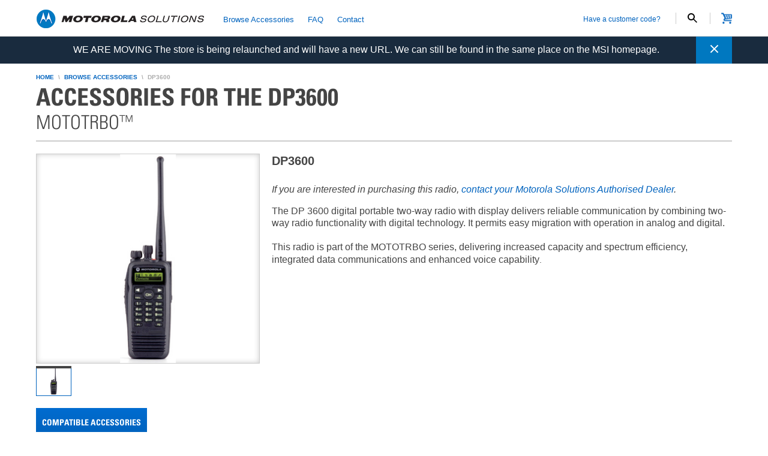

--- FILE ---
content_type: text/html; charset=UTF-8
request_url: https://shop.motorolasolutions.com.au/product/mototrbo-dp3600
body_size: 11457
content:
<!doctype html>
<!--[if IE 8]><html class="no-js lt-ie9 lt-ie10 ie8 ms-layout-overview "> <![endif]-->
<!--[if IE 9]><html class="no-js lt-ie10 ie9 ms-layout-overview"> <![endif]-->
<!--[if gt IE 9]><!--> <html class="no-js ms-layout-overview" lang="en-us"> <!--<![endif]-->
<head>
    <meta charset="utf-8">
    
    <script>
        window.dataLayer = window.dataLayer || []
        dataLayer.push({"ecommerce":{"detail":{"products":{"id":"MDH55QDH9JA1AN-AU","name":"MDH55QDH9JA1AN-AU - MOTOTRBO\u2122","price":"1395.00"}}}});
    </script>


    <!-- IP address filtering -->
    <script>
        dataLayer = [{"ipaddress": "10.0.1.196"}];
    </script>

    <!-- Google Tag Manager -->
    <script>(function(w,d,s,l,i){w[l]=w[l]||[];w[l].push({'gtm.start':
            new Date().getTime(),event:'gtm.js'});var f=d.getElementsByTagName(s)[0],
        j=d.createElement(s),dl=l!='dataLayer'?'&l='+l:'';j.async=true;j.src=
                'https://www.googletagmanager.com/gtm.js?id='+i+dl;f.parentNode.insertBefore(j,f);
        })(window,document,'script','dataLayer','GTM-T5GG7MZ');</script>
    <!-- End Google Tag Manager -->

    <meta http-equiv=X-UA-Compatible content="IE=edge">
    <title>Accessories for the DP3600 - MOTOTRBO™ | Motorola Solutions</title>
    
    
    <!-- Mobile Meta
    ================================================== -->
    <meta name="viewport" content="width=device-width, initial-scale=1.0, maximum-scale=1.0, user-scalable=no">
    <meta name="apple-mobile-web-app-capable" content="yes" />
    <meta name="apple-mobile-web-app-status-bar-style" content="black-translucent" />

    <!-- Favicons
    ================================================== -->
    <link rel="shortcut icon" href="/favicon.ico">

    <!-- CSS
    ================================================== -->
    <!-- CSS: Design -->
    <link rel="stylesheet" href="/bundles/motorolaecommerce/etc/designs/msi/styles/msi.css">
    <!--[if lt IE 9]><!--> <link rel="stylesheet" href="/bundles/motorolaecommerce/etc/designs/msi/styles/grid-ie.css"> <!--<![endif]-->
    <!-- CSS: Layout -->
    <link rel="stylesheet" href="/bundles/motorolaecommerce/page.css">
    <link rel="stylesheet" href="/bundles/motorolaecommerce/override.css">
    <!-- CSS: Localization -->
    <link rel="stylesheet" href="/bundles/motorolaecommerce/etc/designs/msi/styles/loc/en.css">

    <!-- Scripts
    ================================================== -->
    <!-- JS: Design - Should be placed at bottom of body in final build -->
    <script src="/bundles/motorolaecommerce/etc/designs/msi/libs/modernizr/modernizr.js"></script>
    <script src="/bundles/motorolaecommerce/etc/designs/msi/libs/jquery/dist/jquery.min.js"></script>
    <!--[if gt IE 8]><!--> <script src="/bundles/motorolaecommerce/etc/designs/msi/libs/hammerjs/hammer.min.js"></script> <!--<![endif]-->
    <script src="/bundles/motorolaecommerce/etc/designs/msi/scripts/jquery-ui/jquery-ui.min.js"></script>
    <script src="/bundles/motorolaecommerce/etc/designs/msi/scripts/msi.js"></script>
    <script src="/bundles/motorolaecommerce/etc/designs/msi/scripts/msi-utils.js"></script>
    <script src="/bundles/motorolaecommerce/etc/designs/msi/scripts/msi-init.js"></script>

            <script type='text/javascript'>
            (function (d, t) {
                var bh = d.createElement(t), s = d.getElementsByTagName(t)[0];
                bh.type = 'text/javascript';
                bh.src = '//www.bugherd.com/sidebarv2.js?apikey=z2fvisdli3pxnfhzat8egq';
                s.parentNode.insertBefore(bh, s);
            })(document, 'script');
        </script>
    
    <meta name="google-site-verification" content="oVX3PEmXv5gpKtR0KajkoMjMDnf8sieITLxU5_vy34U" />
</head>
<body class="lang_dir">

    <script type="text/javascript">
        var utag_data = {
            "domain_name" : "shop.motorolasolutions.com.au",
            "page_uri" : "/product/mototrbo-dp3600"
        }
    </script>

    <script type="text/javascript">
        (function(a,b,c,d){
            a= '//tags.tiqcdn.com/utag/motorola/anz-ecommerce/prod/utag.js';
            b=document;c='script';d=b.createElement(c);d.src=a;d.type='text/java'+c;d.async=true;
            a=b.getElementsByTagName(c)[0];a.parentNode.insertBefore(d,a);
        })();
    </script>

<!-- Google Tag Manager (noscript) -->
<noscript><iframe src="https://www.googletagmanager.com/ns.html?id=GTM-T5GG7MZ"
                  height="0" width="0" style="display:none;visibility:hidden"></iframe></noscript>
<!-- End Google Tag Manager (noscript) -->

<!-- Accessibility Links -->
<a class="hidevisually" href="#ms-content" title="skip to content">skip to content</a>
<!-- Page Body -->


<div id="ms_viewport" class="viewport">

    
    <!-- ===== COMPONENT - HEADER START ===== -->

    <div class="ms-header-nav">
        <header class="ms-header" data-ctrl="header">
            <div class="ms-header-notice ms-header-notice-blue">
                <div class="ms-header-notice-cont">
                    <div class="ms-header-notice-lock"></div><span class="notice-lock-lg">You are securely signed into MotorolaSolutions.com. Content with a lock icon is for internal use only.</span><span class="notice-lock-sm">Securely signed into MotorolaSolutions.com.</span><div class="ms-header-notice-close"></div>
                </div>
            </div>
            <div class="ms-site-cont clearfix">
                <div class="ms-header-primary clearfix">
                    <button id="mobile-toggle" class="mobile-toggle">mobile toggle<span></span></button>
                    <a class="ms-logo" href="/" title="Motorola Solutions"></a>
                </div>
            </div>
        </header>

        <nav id="ms-nav-main" class="ms-nav-main" data-ctrl="nav">
            <div class="ms-nav-inner">

                <a class="ms-logo" href="/" title="Motorola Solutions"></a>

                <div id="nav-login" class="nav-login" action="#" method="get" data-ctrl="nav_login">
                    <span class="nav-login-sep"></span>
                    <button id="nav_login_toggle" class="nav-login-toggle" title="Motorola Solutions Log In"><span class=""></span></button>
                    <div class="ms-hide-pane ms-login-pane">
                        <div class="nav-login-g">
                            <ul>
                                <li class="nav-login-name">Your Shopping Cart</li>
                                                                <li><a href="/cart" title="view cart" class="ms-btn btn tms-view-cart">View your cart &amp; checkout</a></li>
                            </ul>
                        </div>
                    </div>
                </div>

                <form id="nav-search" class="nav-search" action="/search" method="get" data-ctrl="nav_search" title="Search Motorola Solutions">

                    <span class="nav-login-sep"></span>

                    <button id="nav_search_toggle" class="nav-search-toggle"><span></span></button>
                    <div class="ms-hide-pane-login ms-search-pane">
                        <div class="nav-search-g">
                            <label for="nav-search-input" class="nav-search-label hidevisually">Search</label>
                            <div class="nav-search-input-border">
                                <input type="text" id="nav-search-input" name="s" class="nav-search-input" placeholder="Quick search for a product or accessory ..." title="Search"/>
                            </div>
                            <input type="submit" value="Submit" class="nav-search-submit" title="submit search" />
                        </div>
                        <button id="nav-search-clear" class="nav-search-clear">Cancel</button>
                        <div id="nav-search-res" class="nav-search-res"></div>
                    </div>
                </form>

                
                    <form style="float: right; position: relative; margin-top: 8px; margin-right: 20px;" action="/code" method="post" title="Search Motorola Solutions">
                        <a id="nav_code_toggle" href="" style="text-align: right; font-size: 12px; display: block; padding: 10px 0 12px;">Have a customer code?</a>
                        <div id="customerCodePanel" style="width: 300px; display: none; position: absolute; top: 44px; right: 0px; width: 301px; background: #ffffff; padding: 14px 9px 12px 9px; border: 1px solid #e9e9e9; border-top: none; text-align: right;">
                            <div class="nav-search-input-border">
                                <input type="text" id="nav-search-input" name="code" class="nav-search-input" placeholder="Enter code here" title="Search"/>
                            </div>
                            <input style="top: 32px; right: 20px; width: 8px; height: 8px; background-position: -47px -90px;" type="submit" value="Submit" class="nav-search-submit" title="submit search" />
                        </div>
                    </form>

                
                <ul id="nav_links" class="ms-nav-links ms-nav-depth-0" data-ctrl="nav_links">
                    <li class="hassub">
                        <a href="/accessories" title="link to products">Browse Accessories<span></span></a>
                        <div class="ms-hide-pane">
                            <div class="nav-flyout">
                                <ul class="ms-nav-links ms-nav-depth-1">
                                                                                                                <li class="ms-flyout-list hassub">
                                            <span class="sec-title"><a href="/accessories/mototrbo">MOTOTRBO™ (DMR)</a></span>
                                            <ul class="ms-nav-links ms-nav-depth-2">
                                                                                                                                                                                                                                        <li><a href="/accessories/portable-radios" title="link to Portable Radios">Portable Radios Accessories</a></li>
                                                                                                                                
                                                                                                                                                                                                <li><a href="/accessories/mobile-radios" title="link to Mobile Radios">Mobile Radios Accessories</a></li>
                                                                                                                                
                                                                                                                                                                        
                                                <li><a href="/accessories/mototrbo" title="link to MOTOTRBO™ (DMR)">All MOTOTRBO™ (DMR) Accessories</a></li>
                                            </ul>
                                        </li>
                                                                            <li class="ms-flyout-list hassub">
                                            <span class="sec-title"><a href="/accessories/astro-r-25-p25">ASTRO® 25 (P25)</a></span>
                                            <ul class="ms-nav-links ms-nav-depth-2">
                                                                                                                                                                                                                                        <li><a href="/accessories/astro-r-25-p25-portables" title="link to ASTRO® 25 (P25) Portables">ASTRO® 25 (P25) Portables Accessories</a></li>
                                                                                                                                
                                                                                                                                                                                                <li><a href="/accessories/astro-r-25-p25-mobiles" title="link to ASTRO® 25 (P25) Mobiles">ASTRO® 25 (P25) Mobiles Accessories</a></li>
                                                                                                                                
                                                                                                                                                                        
                                                <li><a href="/accessories/astro-r-25-p25" title="link to ASTRO® 25 (P25)">All ASTRO® 25 (P25) Accessories</a></li>
                                            </ul>
                                        </li>
                                                                            <li class="ms-flyout-list hassub">
                                            <span class="sec-title"><a href="/accessories/tetra">TETRA</a></span>
                                            <ul class="ms-nav-links ms-nav-depth-2">
                                                                                                                                                                                                                                        <li><a href="/accessories/tetra-portables" title="link to TETRA Portables">TETRA Portables Accessories</a></li>
                                                                                                                                
                                                                                                                                                                                                <li><a href="/accessories/tetra-mobiles" title="link to TETRA Mobiles">TETRA Mobiles Accessories</a></li>
                                                                                                                                
                                                                                                                                                                        
                                                <li><a href="/accessories/tetra" title="link to TETRA">All TETRA Accessories</a></li>
                                            </ul>
                                        </li>
                                                                            <li class="ms-flyout-list hassub">
                                            <span class="sec-title"><a href="/accessories/entry-level-series">Entry Level Series</a></span>
                                            <ul class="ms-nav-links ms-nav-depth-2">
                                                                                                                                                                                                                                        <li><a href="/accessories/citizen-band" title="link to Citizen Band">Citizen Band Accessories</a></li>
                                                                                                                                
                                                                                                                                                                                                <li><a href="/accessories/analogue" title="link to Analogue">Analogue Accessories</a></li>
                                                                                                                                
                                                                                                                                                                        
                                                <li><a href="/accessories/entry-level-series" title="link to Entry Level Series">All Entry Level Series Accessories</a></li>
                                            </ul>
                                        </li>
                                                                    </ul>
                            </div>
                        </div>
                    </li>
                    <li><a href="/about/faqs" title="link to FAQs">FAQ<span></span></a></li>
                    <li><a href="/contact" title="link to Contact">Contact<span></span></a></li>
                                    </ul>

            </div>
            <button id="nav_shade" class="ms-nav-shade"></button>
        </nav>
    </div>
            <div class="alert alert-notification hide" data-cookie-value="id-WE-ARE-MOVING
The-store-is-being-relaunched-and-will-have-a-new-URL.-
We-can-still-be-found-in-the-same-place-on-the-MSI-homepage.">
            <div class="ms-site-cont">
                <div style="padding-top: 0px;" class="ms-content-main">
                    <div class="alert-notification__content">WE ARE MOVING
The store is being relaunched and will have a new URL. 
We can still be found in the same place on the MSI homepage.</div>
                    <button type="button" class="alert-notification__dismiss">
                        <svg width="15" height="15" viewBox="0 0 15 15" fill="none" xmlns="http://www.w3.org/2000/svg">
                            <g clip-path="url(#clip0_1_26)">
                                <path d="M2.19672 2.19653L12.8033 12.8031" stroke="currentcolor" stroke-width="2" stroke-linecap="square"/>
                                <path d="M12.8033 2.19653L2.19668 12.8031" stroke="currentcolor" stroke-width="2" stroke-linecap="square"/>
                            </g>
                            <defs>
                                <clipPath id="clip0_1_26">
                                    <rect width="15" height="15" fill="currentcolor" />
                                </clipPath>
                            </defs>
                        </svg>

                        <span class="hidevisually">Close</span>
                    </button>
                </div>
            </div>
        </div>
        
    


    <div class="ms-site-cont ms-body-content">

            

        <section id="ms-content" class="ms-content-main">

            <!-- ===== COMPONENT - HEADER TITLE START ===== -->
            <div class="ms-header-title">

                <!-- ===== COMPONENT - BREADCRUMBS START ===== -->
                <nav class="ms-breadcrumbs">
                    <ul class="clearfix">
                        <li><a href="/" title="link to home">home</a></li>
                        <li><a href="/accessories" title="link to browse accessories">browse accessories</a></li>
                        <li>DP3600</li>
                    </ul>
                </nav>

                <!-- ===== COMPONENT - BREADCRUMBS END ===== -->
                <h1>Accessories for the DP3600</h1>
                <h2>MOTOTRBO™</h2>
            </div>
            <!-- ===== COMPONENT - HEADER TITLE END ===== -->
            <div class="ms-row ms-row-flush ms-row-overview">
                <div class="ms-photo-gallery-container ms-column ie-4 medium-4">

                    <!-- ===== COMPONENT - PHOTO GALLERY START ===== -->
                    <div class="ms-photo-gallery" data-ctrl="photo_gallery">

                        <div class="photo-container" data-mtype="imggallery">
                            <div class="img-cont h-center v-center" data-size="h"
                                 data-imgsrc="/uploads/products/optimised/6541-350.jpg"  data-imgsrc-high="/uploads/products/optimised/6541-350.jpg"
                            >
                                <img src="/uploads/products/optimised/6541-350.jpg" alt="Image of DP3600" />
                            </div>
                        </div>
                        <ul class="photo-list">
                                                            <li class="static-image active" >
                                    <div class="img-cont h-center v-center" data-size="h"
                                         data-imgsrc="/uploads/products/optimised/6541-350.jpg"  data-imgsrc-high="/uploads/products/optimised/6541-350.jpg" >
                                        <img src="/uploads/products/optimised/6541-350.jpg" alt="Image of DP3600" />
                                    </div>
                                </li>
                                                    </ul>

                    </div>
                    <!-- ===== COMPONENT - PHOTO GALLERY END ===== -->
                </div>
                <div class="ms-column
                                    ie-8 medium-8
                                ">

                    <!-- ===== COMPONENT - PHOTO GALLERY START ===== -->
                    <div class="ms-scroll-frame" data-ctrl="scroll_frame">
                        <div class="scroll-frame-content">
                            <div class="scroll-cont">
                                <!-- ===== COMPONENT - TITLE START ===== -->
                                <h3 class="ms-title ">DP3600</h3>
                                                                    <p><em>If you are interested in purchasing this radio, <a href="http://mpe.motorolasolutions.com/?loc=XA-EN&dest=Channel">contact your Motorola Solutions Authorised Dealer</a>.</em></p>
                                                                <!-- ===== COMPONENT - TITLE END ===== -->
                                <p><p>The DP 3600 digital portable two-way radio with display delivers reliable communication by combining two-way radio functionality with digital technology. It permits easy migration with operation in analog and digital.<br /><br />This radio is part of the MOTOTRBO series, delivering increased capacity and spectrum efficiency, integrated data communications and enhanced voice capability<span style="color: #464646; font-family: Arial, Helvetica, sans-serif; font-size: 14px; font-style: normal; font-variant: normal; line-height: 22px;">.</span></p></p>

                                                            </div>
                        </div>
                        <div class="scroll-controls">
                                                        <span class="more">&#43; More</span>
                        </div>
                    </div>
                    <!-- ===== COMPONENT - PHOTO GALLERY END ===== -->
                </div>

                                
                
            </div>

            <!-- ===== COMPONENT - TABS START ===== -->
            <ul id="ms_tabs" class="ms-tabs" role="tablist" data-ctrl="tabs">
                                    <li class="active"  ><a href="#accessories" title="link to accessories">Compatible Accessories</a></li>
                            </ul>
            <div class="ms-tabs-loading">
                <a class="ms-tab-back" href="#" title="navigate back">Back</a>
                <h5 class="ms-tab-nav-title">DP3600</h5>
                <img src="/bundles/motorolaecommerce/etc/designs/msi/assets/images/loading.gif" width="60" height="60" alt="loading" title="loading"/>
                <p>Loading</p>
            </div>
                                                                                                    <!-- ===== COMPONENT - TABS END ===== -->

            <!-- ===== COMPONENT - TAB CONTAINER START ===== -->
            <div id="ms_tab_container" class="ms-tab-container">

                
                <div id="tab_accessories" class="ms-tab">

                    <!-- ===== COMPONENT - FILTER SECTION START ===== -->
                    <div id="anchorlnks_accessories" class="ms-filter-section" data-ctrl="filter_section">
                        <div class="ms-row ms-row-flush">
                            <div class="ms-column ie-3 medium-3 tab-link-container">

                                <a class="ms-tab-back" href="#" title="navigate back">Back</a>
                                <h5 class="ms-tab-nav-title">DP3600</h5>
                                <h6 class="ms-tab-nav-section">Accessories</h6>


                                <!-- ===== COMPONENT - FILTER LIST START ===== -->
                                <div class="ms-filter-list" data-ctrl="filter_list">
                                    <button class="ms-btn ms-btn btn-secondary ms-icon i-filter btn-open-filter" title="Filter" data-mod="Modify Filters">Filter By</button>
                                    <div class="filter-list-head">
                                        <h5 class="ms-filter-list-title">Filter By</h5>

                                        <!-- ===== COMPONENT - BUTTON START ===== -->
                                        <button class="ms-btn btn-secondary ms-filter-list-close " title="Done">Done</button>
                                        <!-- ===== COMPONENT - BUTTON END ===== -->
                                    </div>
                                    <form action="tab_accessories_en.html#">
                                        <p class="show-only">Show only:</p>

                                        <h4 class="no-title"></h4><ul class="list-filter no-title">

                                                                                    <li class="filter-item">
                                                <div class="ms-checkbox" data-ctrl="checkbox">
                                                    <input id="accessories-1" type="checkbox" name="accessories-1"><label for="accessories-1">Antennas</label>
                                                </div>
                                            </li>
                                                                                    <li class="filter-item">
                                                <div class="ms-checkbox" data-ctrl="checkbox">
                                                    <input id="accessories-2" type="checkbox" name="accessories-2"><label for="accessories-2">Audio Accessories</label>
                                                </div>
                                            </li>
                                                                                    <li class="filter-item">
                                                <div class="ms-checkbox" data-ctrl="checkbox">
                                                    <input id="accessories-3" type="checkbox" name="accessories-3"><label for="accessories-3">Headsets</label>
                                                </div>
                                            </li>
                                                                                    <li class="filter-item">
                                                <div class="ms-checkbox" data-ctrl="checkbox">
                                                    <input id="accessories-4" type="checkbox" name="accessories-4"><label for="accessories-4">AUDIO ACCESSORIES</label>
                                                </div>
                                            </li>
                                                                                    <li class="filter-item">
                                                <div class="ms-checkbox" data-ctrl="checkbox">
                                                    <input id="accessories-5" type="checkbox" name="accessories-5"><label for="accessories-5">Audio Accessory</label>
                                                </div>
                                            </li>
                                                                                    <li class="filter-item">
                                                <div class="ms-checkbox" data-ctrl="checkbox">
                                                    <input id="accessories-6" type="checkbox" name="accessories-6"><label for="accessories-6">Ear Microphone Solutions</label>
                                                </div>
                                            </li>
                                                                                    <li class="filter-item">
                                                <div class="ms-checkbox" data-ctrl="checkbox">
                                                    <input id="accessories-7" type="checkbox" name="accessories-7"><label for="accessories-7">Wireless Solutions</label>
                                                </div>
                                            </li>
                                                                                    <li class="filter-item">
                                                <div class="ms-checkbox" data-ctrl="checkbox">
                                                    <input id="accessories-8" type="checkbox" name="accessories-8"><label for="accessories-8">Bluetooth Mission Critical Wireless </label>
                                                </div>
                                            </li>
                                                                                    <li class="filter-item">
                                                <div class="ms-checkbox" data-ctrl="checkbox">
                                                    <input id="accessories-9" type="checkbox" name="accessories-9"><label for="accessories-9">CARRY ACCESSORIES</label>
                                                </div>
                                            </li>
                                                                                    <li class="filter-item">
                                                <div class="ms-checkbox" data-ctrl="checkbox">
                                                    <input id="accessories-10" type="checkbox" name="accessories-10"><label for="accessories-10">Carrying Solutions</label>
                                                </div>
                                            </li>
                                                                                    <li class="filter-item">
                                                <div class="ms-checkbox" data-ctrl="checkbox">
                                                    <input id="accessories-11" type="checkbox" name="accessories-11"><label for="accessories-11">Carrying Accessories</label>
                                                </div>
                                            </li>
                                                                                    <li class="filter-item">
                                                <div class="ms-checkbox" data-ctrl="checkbox">
                                                    <input id="accessories-12" type="checkbox" name="accessories-12"><label for="accessories-12">Cables</label>
                                                </div>
                                            </li>
                                                                                    <li class="filter-item">
                                                <div class="ms-checkbox" data-ctrl="checkbox">
                                                    <input id="accessories-13" type="checkbox" name="accessories-13"><label for="accessories-13">Microphone</label>
                                                </div>
                                            </li>
                                                                            </ul>

                                    </form>
                                </div>
                                <!-- ===== COMPONENT - FILTER LIST END ===== -->
                            </div>
                            <div class="ms-column ie-9 medium-9 tab-content-container">

                                <h5 class="ms-filter-results"><span class="ms-filter-results-num"></span> Results</h5>

                                <!-- ===== COMPONENT - PRODUCT LIST START ===== -->
                                <h3 class="hidevisually">Compatible Accessories</h3>

                                <ul class="ms-row ms-row-flush ms-product-list">

                                                                            <li class="ms-column medium-6 ie-6">
                                            <div style="min-height: 130px;" class="ms-product-item" data-cat="accessories-123213">
                                                <div class="img-cont-outer">
                                                    <a href="/product/low-noise-surveillance-kit-rln5886" title="link to">
                                                        <div class="img-cont ms-img-full h-center v-center" data-ctrl="img_full" data-size="w"
                                                             style="background-image: url(/uploads/products/11291.jpg);"
                                                        >
                                                            <img src="/uploads/products/11291.jpg" alt="Image of Low Noise Surveillance Kit RLN5886" title="Low Noise Surveillance Kit RLN5886"/>
                                                        </div>
                                                    </a>
                                                </div>
                                                <div class="text-cont">
                                                    <h4 class="product-title"><a href="/product/low-noise-surveillance-kit-rln5886" title="link to">RLN5886</a></h4>
                                                    <p class="product-cat">Ear Microphone Solutions</p>
                                                    <p class="product-desc">Low Noise Surveillance Kit</p>
                                                                                                            <p class="product-price">AUD$43.00 <span class="gst">(exc. GST)</span>  <a style="margin-bottom: 0px;" href="/cart/update/2073?token=-eC0mCGbrc9gz2UG7ZMAnKXIBuNHJbjUh7d0l8gpxsE" class="ms-btn ms-btn-sml btn-primary i-white pull-right tms-add-to-cart" title="add to cart">add to cart</a></p>
                                                                                                                                                        </div>
                                            </div>
                                        </li>

                                                                            <li class="ms-column medium-6 ie-6">
                                            <div style="min-height: 130px;" class="ms-product-item" data-cat="accessories-123213">
                                                <div class="img-cont-outer">
                                                    <a href="/product/leather-carry-case-with-3-inch-fixed-belt-loop-pmln5021" title="link to">
                                                        <div class="img-cont ms-img-full h-center v-center" data-ctrl="img_full" data-size="w"
                                                             style="background-image: url(/uploads/products/optimised/9751-350.jpg);"
                                                        >
                                                            <img src="/uploads/products/optimised/9751-350.jpg" alt="Image of Leather Carry Case with 3-inch Fixed Belt Loop PMLN5021" title="Leather Carry Case with 3-inch Fixed Belt Loop PMLN5021"/>
                                                        </div>
                                                    </a>
                                                </div>
                                                <div class="text-cont">
                                                    <h4 class="product-title"><a href="/product/leather-carry-case-with-3-inch-fixed-belt-loop-pmln5021" title="link to">PMLN5021</a></h4>
                                                    <p class="product-cat">Carrying Solutions</p>
                                                    <p class="product-desc">Leather Carry Case with 3-inch Fixed Belt Loop</p>
                                                                                                            <p class="product-price">AUD$101.00 <span class="gst">(exc. GST)</span>  <a style="margin-bottom: 0px;" href="/cart/update/11921?token=-eC0mCGbrc9gz2UG7ZMAnKXIBuNHJbjUh7d0l8gpxsE" class="ms-btn ms-btn-sml btn-primary i-white pull-right tms-add-to-cart" title="add to cart">add to cart</a></p>
                                                                                                                                                        </div>
                                            </div>
                                        </li>

                                                                            <li class="ms-column medium-6 ie-6">
                                            <div style="min-height: 130px;" class="ms-product-item" data-cat="accessories-123213">
                                                <div class="img-cont-outer">
                                                    <a href="/product/impres-2-multi-unit-charger-with-display-pmpn4293" title="link to">
                                                        <div class="img-cont ms-img-full h-center v-center" data-ctrl="img_full" data-size="w"
                                                             style="background-image: url(/uploads/products/12471.jpg);"
                                                        >
                                                            <img src="/uploads/products/12471.jpg" alt="Image of IMPRES™ 2 Multi-Unit Charger with Display PMPN4293" title="IMPRES™ 2 Multi-Unit Charger with Display PMPN4293"/>
                                                        </div>
                                                    </a>
                                                </div>
                                                <div class="text-cont">
                                                    <h4 class="product-title"><a href="/product/impres-2-multi-unit-charger-with-display-pmpn4293" title="link to">PMPN4293</a></h4>
                                                    <p class="product-cat">IMPRES?ÂÂ???ÂÂ???Â SMART ENERGY SYSTEM</p>
                                                    <p class="product-desc">IMPRES™ 2 Multi-Unit Charger with Display</p>
                                                                                                            <p class="product-price">AUD$1269.00 <span class="gst">(exc. GST)</span>  <a style="margin-bottom: 0px;" href="/cart/update/24811?token=-eC0mCGbrc9gz2UG7ZMAnKXIBuNHJbjUh7d0l8gpxsE" class="ms-btn ms-btn-sml btn-primary i-white pull-right tms-add-to-cart" title="add to cart">add to cart</a></p>
                                                                                                                                                        </div>
                                            </div>
                                        </li>

                                                                                                                                                            <li class="ms-column medium-6 ie-6">
                                                <div style="min-height: 130px;" class="ms-product-item" data-cat="accessories-1">
                                                    <div class="img-cont-outer">
                                                        <a href="/product/uhf-whip-antenna-403-470-mhz-pmae4022" title="link to">
                                                            <div class="img-cont ms-img-full h-center v-center" data-ctrl="img_full" data-size="w"
                                                                 style="background-image: url(/uploads/products/optimised/2461-350.jpg);"
                                                            >
                                                                <img src="/uploads/products/optimised/2461-350.jpg" alt="Image of UHF Whip Antenna (403-470 MHz) PMAE4022" title="UHF Whip Antenna (403-470 MHz) PMAE4022"/>
                                                            </div>
                                                        </a>
                                                    </div>
                                                    <div class="text-cont">
                                                        <h4 class="product-title"><a href="/product/uhf-whip-antenna-403-470-mhz-pmae4022" title="link to">PMAE4022</a></h4>
                                                        <p class="product-cat">Antennas</p>
                                                        <p class="product-desc">UHF Whip Antenna (403-470 MHz)</p>
                                                                                                                    <p class="product-price">AUD$24.00 <span class="gst">(exc. GST)</span>  <a style="margin-bottom: 0px;" href="/cart/update/1853?token=-eC0mCGbrc9gz2UG7ZMAnKXIBuNHJbjUh7d0l8gpxsE" class="ms-btn ms-btn-sml btn-primary i-white pull-right tms-add-to-cart" title="add to cart">add to cart</a></p>
                                                                                                                                                                    </div>
                                                </div>
                                            </li>

                                                                                    <li class="ms-column medium-6 ie-6">
                                                <div style="min-height: 130px;" class="ms-product-item" data-cat="accessories-1">
                                                    <div class="img-cont-outer">
                                                        <a href="/product/uhf2-whip-antenna-450-527-mhz-pmae4049" title="link to">
                                                            <div class="img-cont ms-img-full h-center v-center" data-ctrl="img_full" data-size="w"
                                                                 style="background-image: url(/uploads/products/optimised/5301-350.jpg);"
                                                            >
                                                                <img src="/uploads/products/optimised/5301-350.jpg" alt="Image of UHF2 Whip Antenna (450-527 MHz) PMAE4049" title="UHF2 Whip Antenna (450-527 MHz) PMAE4049"/>
                                                            </div>
                                                        </a>
                                                    </div>
                                                    <div class="text-cont">
                                                        <h4 class="product-title"><a href="/product/uhf2-whip-antenna-450-527-mhz-pmae4049" title="link to">PMAE4049</a></h4>
                                                        <p class="product-cat">Antennas</p>
                                                        <p class="product-desc">UHF2 Whip Antenna (450-527 MHz)</p>
                                                                                                                    <p class="product-price">AUD$37.00 <span class="gst">(exc. GST)</span>  <a style="margin-bottom: 0px;" href="/cart/update/1873?token=-eC0mCGbrc9gz2UG7ZMAnKXIBuNHJbjUh7d0l8gpxsE" class="ms-btn ms-btn-sml btn-primary i-white pull-right tms-add-to-cart" title="add to cart">add to cart</a></p>
                                                                                                                                                                    </div>
                                                </div>
                                            </li>

                                                                                                                                                                <li class="ms-column medium-6 ie-6">
                                                <div style="min-height: 130px;" class="ms-product-item" data-cat="accessories-2">
                                                    <div class="img-cont-outer">
                                                        <a href="/product/receive-only-earpiece-aarln4885" title="link to">
                                                            <div class="img-cont ms-img-full h-center v-center" data-ctrl="img_full" data-size="w"
                                                                 style="background-image: url(/uploads/products/11611.jpg);"
                                                            >
                                                                <img src="/uploads/products/11611.jpg" alt="Image of Receive-Only Earpiece AARLN4885" title="Receive-Only Earpiece AARLN4885"/>
                                                            </div>
                                                        </a>
                                                    </div>
                                                    <div class="text-cont">
                                                        <h4 class="product-title"><a href="/product/receive-only-earpiece-aarln4885" title="link to">AARLN4885</a></h4>
                                                        <p class="product-cat">Audio Accessories</p>
                                                        <p class="product-desc">Receive-Only Earpiece</p>
                                                                                                                    <p class="product-price">AUD$83.00 <span class="gst">(exc. GST)</span>  <a style="margin-bottom: 0px;" href="/cart/update/1903?token=-eC0mCGbrc9gz2UG7ZMAnKXIBuNHJbjUh7d0l8gpxsE" class="ms-btn ms-btn-sml btn-primary i-white pull-right tms-add-to-cart" title="add to cart">add to cart</a></p>
                                                                                                                                                                    </div>
                                                </div>
                                            </li>

                                                                                    <li class="ms-column medium-6 ie-6">
                                                <div style="min-height: 130px;" class="ms-product-item" data-cat="accessories-2">
                                                    <div class="img-cont-outer">
                                                        <a href="/product/impres-remote-speaker-microphone-pmmn4025" title="link to">
                                                            <div class="img-cont ms-img-full h-center v-center" data-ctrl="img_full" data-size="w"
                                                                 style="background-image: url(/uploads/products/optimised/2831-350.jpg);"
                                                            >
                                                                <img src="/uploads/products/optimised/2831-350.jpg" alt="Image of IMPRES Remote Speaker Microphone PMMN4025" title="IMPRES Remote Speaker Microphone PMMN4025"/>
                                                            </div>
                                                        </a>
                                                    </div>
                                                    <div class="text-cont">
                                                        <h4 class="product-title"><a href="/product/impres-remote-speaker-microphone-pmmn4025" title="link to">PMMN4025</a></h4>
                                                        <p class="product-cat">Audio Accessories</p>
                                                        <p class="product-desc">IMPRES Remote Speaker Microphone</p>
                                                                                                                    <p class="product-price">AUD$143.00 <span class="gst">(exc. GST)</span>  <a style="margin-bottom: 0px;" href="/cart/update/1973?token=-eC0mCGbrc9gz2UG7ZMAnKXIBuNHJbjUh7d0l8gpxsE" class="ms-btn ms-btn-sml btn-primary i-white pull-right tms-add-to-cart" title="add to cart">add to cart</a></p>
                                                                                                                                                                    </div>
                                                </div>
                                            </li>

                                                                                    <li class="ms-column medium-6 ie-6">
                                                <div style="min-height: 130px;" class="ms-product-item" data-cat="accessories-2">
                                                    <div class="img-cont-outer">
                                                        <a href="/product/submersible-ip57-remote-speaker-microphone-pmmn4040" title="link to">
                                                            <div class="img-cont ms-img-full h-center v-center" data-ctrl="img_full" data-size="w"
                                                                 style="background-image: url(/uploads/products/optimised/2851-350.jpg);"
                                                            >
                                                                <img src="/uploads/products/optimised/2851-350.jpg" alt="Image of Submersible IP57 Remote Speaker Microphone PMMN4040" title="Submersible IP57 Remote Speaker Microphone PMMN4040"/>
                                                            </div>
                                                        </a>
                                                    </div>
                                                    <div class="text-cont">
                                                        <h4 class="product-title"><a href="/product/submersible-ip57-remote-speaker-microphone-pmmn4040" title="link to">PMMN4040</a></h4>
                                                        <p class="product-cat">Audio Accessories</p>
                                                        <p class="product-desc">Submersible IP57 Remote Speaker Microphone</p>
                                                                                                                    <p class="product-price">AUD$170.00 <span class="gst">(exc. GST)</span>  <a style="margin-bottom: 0px;" href="/cart/update/1983?token=-eC0mCGbrc9gz2UG7ZMAnKXIBuNHJbjUh7d0l8gpxsE" class="ms-btn ms-btn-sml btn-primary i-white pull-right tms-add-to-cart" title="add to cart">add to cart</a></p>
                                                                                                                                                                    </div>
                                                </div>
                                            </li>

                                                                                    <li class="ms-column medium-6 ie-6">
                                                <div style="min-height: 130px;" class="ms-product-item" data-cat="accessories-2">
                                                    <div class="img-cont-outer">
                                                        <a href="/product/impres-remote-speaker-microphone-with-volume-control-ip57-pmmn4046" title="link to">
                                                            <div class="img-cont ms-img-full h-center v-center" data-ctrl="img_full" data-size="w"
                                                                 style="background-image: url(/uploads/products/optimised/3571-350.jpg);"
                                                            >
                                                                <img src="/uploads/products/optimised/3571-350.jpg" alt="Image of IMPRES Remote Speaker Microphone with Volume Control (IP57) PMMN4046" title="IMPRES Remote Speaker Microphone with Volume Control (IP57) PMMN4046"/>
                                                            </div>
                                                        </a>
                                                    </div>
                                                    <div class="text-cont">
                                                        <h4 class="product-title"><a href="/product/impres-remote-speaker-microphone-with-volume-control-ip57-pmmn4046" title="link to">PMMN4046</a></h4>
                                                        <p class="product-cat">Audio Accessories</p>
                                                        <p class="product-desc">IMPRES Remote Speaker Microphone with Volume Control (IP57)</p>
                                                                                                                    <p class="product-price">AUD$180.00 <span class="gst">(exc. GST)</span>  <a style="margin-bottom: 0px;" href="/cart/update/1993?token=-eC0mCGbrc9gz2UG7ZMAnKXIBuNHJbjUh7d0l8gpxsE" class="ms-btn ms-btn-sml btn-primary i-white pull-right tms-add-to-cart" title="add to cart">add to cart</a></p>
                                                                                                                                                                    </div>
                                                </div>
                                            </li>

                                                                                    <li class="ms-column medium-6 ie-6">
                                                <div style="min-height: 130px;" class="ms-product-item" data-cat="accessories-2">
                                                    <div class="img-cont-outer">
                                                        <a href="/product/impres-noise-cancelling-remote-speaker-microphone-pmmn4050" title="link to">
                                                            <div class="img-cont ms-img-full h-center v-center" data-ctrl="img_full" data-size="w"
                                                                 style="background-image: url(/uploads/products/optimised/2881-350.jpg);"
                                                            >
                                                                <img src="/uploads/products/optimised/2881-350.jpg" alt="Image of IMPRES Noise Cancelling Remote Speaker Microphone PMMN4050" title="IMPRES Noise Cancelling Remote Speaker Microphone PMMN4050"/>
                                                            </div>
                                                        </a>
                                                    </div>
                                                    <div class="text-cont">
                                                        <h4 class="product-title"><a href="/product/impres-noise-cancelling-remote-speaker-microphone-pmmn4050" title="link to">PMMN4050</a></h4>
                                                        <p class="product-cat">Audio Accessories</p>
                                                        <p class="product-desc">IMPRES Noise Cancelling Remote Speaker Microphone</p>
                                                                                                                    <p class="product-price">AUD$124.00 <span class="gst">(exc. GST)</span>  <a style="margin-bottom: 0px;" href="/cart/update/2003?token=-eC0mCGbrc9gz2UG7ZMAnKXIBuNHJbjUh7d0l8gpxsE" class="ms-btn ms-btn-sml btn-primary i-white pull-right tms-add-to-cart" title="add to cart">add to cart</a></p>
                                                                                                                                                                    </div>
                                                </div>
                                            </li>

                                                                                    <li class="ms-column medium-6 ie-6">
                                                <div style="min-height: 130px;" class="ms-product-item" data-cat="accessories-2">
                                                    <div class="img-cont-outer">
                                                        <a href="/product/mag-one-swivel-earpiece-with-in-line-microphone-and-ptt-pmln5975" title="link to">
                                                            <div class="img-cont ms-img-full h-center v-center" data-ctrl="img_full" data-size="w"
                                                                 style="background-image: url(/uploads/products/13471.jpg);"
                                                            >
                                                                <img src="/uploads/products/13471.jpg" alt="Image of Mag One Swivel Earpiece With In-Line Microphone and PTT PMLN5975" title="Mag One Swivel Earpiece With In-Line Microphone and PTT PMLN5975"/>
                                                            </div>
                                                        </a>
                                                    </div>
                                                    <div class="text-cont">
                                                        <h4 class="product-title"><a href="/product/mag-one-swivel-earpiece-with-in-line-microphone-and-ptt-pmln5975" title="link to">PMLN5975</a></h4>
                                                        <p class="product-cat">Audio Accessories</p>
                                                        <p class="product-desc">Mag One Swivel Earpiece With In-Line Microphone and PTT</p>
                                                                                                                    <p class="product-price">AUD$71.00 <span class="gst">(exc. GST)</span>  <a style="margin-bottom: 0px;" href="/cart/update/19261?token=-eC0mCGbrc9gz2UG7ZMAnKXIBuNHJbjUh7d0l8gpxsE" class="ms-btn ms-btn-sml btn-primary i-white pull-right tms-add-to-cart" title="add to cart">add to cart</a></p>
                                                                                                                                                                    </div>
                                                </div>
                                            </li>

                                                                                                                                                                <li class="ms-column medium-6 ie-6">
                                                <div style="min-height: 130px;" class="ms-product-item" data-cat="accessories-3">
                                                    <div class="img-cont-outer">
                                                        <a href="/product/impres-temple-transducer-pmln5101" title="link to">
                                                            <div class="img-cont ms-img-full h-center v-center" data-ctrl="img_full" data-size="w"
                                                                 style="background-image: url(/uploads/products/optimised/2751-350.jpg);"
                                                            >
                                                                <img src="/uploads/products/optimised/2751-350.jpg" alt="Image of IMPRES Temple Transducer PMLN5101" title="IMPRES Temple Transducer PMLN5101"/>
                                                            </div>
                                                        </a>
                                                    </div>
                                                    <div class="text-cont">
                                                        <h4 class="product-title"><a href="/product/impres-temple-transducer-pmln5101" title="link to">PMLN5101</a></h4>
                                                        <p class="product-cat">Headsets</p>
                                                        <p class="product-desc">IMPRES Temple Transducer</p>
                                                                                                                    <p class="product-price">AUD$722.00 <span class="gst">(exc. GST)</span>  <a style="margin-bottom: 0px;" href="/cart/update/1933?token=-eC0mCGbrc9gz2UG7ZMAnKXIBuNHJbjUh7d0l8gpxsE" class="ms-btn ms-btn-sml btn-primary i-white pull-right tms-add-to-cart" title="add to cart">add to cart</a></p>
                                                                                                                                                                    </div>
                                                </div>
                                            </li>

                                                                                                                                                                <li class="ms-column medium-6 ie-6">
                                                <div style="min-height: 130px;" class="ms-product-item" data-cat="accessories-4">
                                                    <div class="img-cont-outer">
                                                        <a href="/product/ultra-lite-headset-pmln5102" title="link to">
                                                            <div class="img-cont ms-img-full h-center v-center" data-ctrl="img_full" data-size="w"
                                                                 style="background-image: url(/uploads/products/optimised/2761-350.jpg);"
                                                            >
                                                                <img src="/uploads/products/optimised/2761-350.jpg" alt="Image of Ultra-Lite Headset PMLN5102" title="Ultra-Lite Headset PMLN5102"/>
                                                            </div>
                                                        </a>
                                                    </div>
                                                    <div class="text-cont">
                                                        <h4 class="product-title"><a href="/product/ultra-lite-headset-pmln5102" title="link to">PMLN5102</a></h4>
                                                        <p class="product-cat">AUDIO ACCESSORIES</p>
                                                        <p class="product-desc">Ultra-Lite Headset</p>
                                                                                                                    <p class="product-price">AUD$498.00 <span class="gst">(exc. GST)</span>  <a style="margin-bottom: 0px;" href="/cart/update/1943?token=-eC0mCGbrc9gz2UG7ZMAnKXIBuNHJbjUh7d0l8gpxsE" class="ms-btn ms-btn-sml btn-primary i-white pull-right tms-add-to-cart" title="add to cart">add to cart</a></p>
                                                                                                                                                                    </div>
                                                </div>
                                            </li>

                                                                                    <li class="ms-column medium-6 ie-6">
                                                <div style="min-height: 130px;" class="ms-product-item" data-cat="accessories-4">
                                                    <div class="img-cont-outer">
                                                        <a href="/product/lightweight-headset-rmn5058" title="link to">
                                                            <div class="img-cont ms-img-full h-center v-center" data-ctrl="img_full" data-size="w"
                                                                 style="background-image: url(/uploads/products/11321.jpg);"
                                                            >
                                                                <img src="/uploads/products/11321.jpg" alt="Image of Lightweight Headset RMN5058" title="Lightweight Headset RMN5058"/>
                                                            </div>
                                                        </a>
                                                    </div>
                                                    <div class="text-cont">
                                                        <h4 class="product-title"><a href="/product/lightweight-headset-rmn5058" title="link to">RMN5058</a></h4>
                                                        <p class="product-cat">AUDIO ACCESSORIES</p>
                                                        <p class="product-desc">Lightweight Headset</p>
                                                                                                                    <p class="product-price">AUD$203.00 <span class="gst">(exc. GST)</span>  <a style="margin-bottom: 0px;" href="/cart/update/2103?token=-eC0mCGbrc9gz2UG7ZMAnKXIBuNHJbjUh7d0l8gpxsE" class="ms-btn ms-btn-sml btn-primary i-white pull-right tms-add-to-cart" title="add to cart">add to cart</a></p>
                                                                                                                                                                    </div>
                                                </div>
                                            </li>

                                                                                    <li class="ms-column medium-6 ie-6">
                                                <div style="min-height: 130px;" class="ms-product-item" data-cat="accessories-4">
                                                    <div class="img-cont-outer">
                                                        <a href="/product/1-wire-earbud-29cm-black-nntn8294" title="link to">
                                                            <div class="img-cont ms-img-full h-center v-center" data-ctrl="img_full" data-size="w"
                                                                 style="background-image: url(/uploads/products/optimised/341-350.jpg);"
                                                            >
                                                                <img src="/uploads/products/optimised/341-350.jpg" alt="Image of 1-Wire Earbud, 29cm, Black NNTN8294" title="1-Wire Earbud, 29cm, Black NNTN8294"/>
                                                            </div>
                                                        </a>
                                                    </div>
                                                    <div class="text-cont">
                                                        <h4 class="product-title"><a href="/product/1-wire-earbud-29cm-black-nntn8294" title="link to">NNTN8294</a></h4>
                                                        <p class="product-cat">AUDIO ACCESSORIES</p>
                                                        <p class="product-desc">1-Wire Earbud, 29cm, Black</p>
                                                                                                                    <p class="product-price">AUD$116.00 <span class="gst">(exc. GST)</span>  <a style="margin-bottom: 0px;" href="/cart/update/2153?token=-eC0mCGbrc9gz2UG7ZMAnKXIBuNHJbjUh7d0l8gpxsE" class="ms-btn ms-btn-sml btn-primary i-white pull-right tms-add-to-cart" title="add to cart">add to cart</a></p>
                                                                                                                                                                    </div>
                                                </div>
                                            </li>

                                                                                    <li class="ms-column medium-6 ie-6">
                                                <div style="min-height: 130px;" class="ms-product-item" data-cat="accessories-4">
                                                    <div class="img-cont-outer">
                                                        <a href="/product/1-wire-earbud-116cm-black-nntn8295" title="link to">
                                                            <div class="img-cont ms-img-full h-center v-center" data-ctrl="img_full" data-size="w"
                                                                 style="background-image: url(/uploads/products/optimised/3391-350.jpg);"
                                                            >
                                                                <img src="/uploads/products/optimised/3391-350.jpg" alt="Image of 1-Wire Earbud, 116cm, Black NNTN8295" title="1-Wire Earbud, 116cm, Black NNTN8295"/>
                                                            </div>
                                                        </a>
                                                    </div>
                                                    <div class="text-cont">
                                                        <h4 class="product-title"><a href="/product/1-wire-earbud-116cm-black-nntn8295" title="link to">NNTN8295</a></h4>
                                                        <p class="product-cat">AUDIO ACCESSORIES</p>
                                                        <p class="product-desc">1-Wire Earbud, 116cm, Black</p>
                                                                                                                    <p class="product-price">AUD$117.00 <span class="gst">(exc. GST)</span>  <a style="margin-bottom: 0px;" href="/cart/update/2163?token=-eC0mCGbrc9gz2UG7ZMAnKXIBuNHJbjUh7d0l8gpxsE" class="ms-btn ms-btn-sml btn-primary i-white pull-right tms-add-to-cart" title="add to cart">add to cart</a></p>
                                                                                                                                                                    </div>
                                                </div>
                                            </li>

                                                                                    <li class="ms-column medium-6 ie-6">
                                                <div style="min-height: 130px;" class="ms-product-item" data-cat="accessories-4">
                                                    <div class="img-cont-outer">
                                                        <a href="/product/mission-critical-wireless-covert-kit-nntn8296" title="link to">
                                                            <div class="img-cont ms-img-full h-center v-center" data-ctrl="img_full" data-size="w"
                                                                 style="background-image: url(/uploads/products/11521.jpg);"
                                                            >
                                                                <img src="/uploads/products/11521.jpg" alt="Image of Mission Critical Wireless Covert Kit NNTN8296" title="Mission Critical Wireless Covert Kit NNTN8296"/>
                                                            </div>
                                                        </a>
                                                    </div>
                                                    <div class="text-cont">
                                                        <h4 class="product-title"><a href="/product/mission-critical-wireless-covert-kit-nntn8296" title="link to">NNTN8296</a></h4>
                                                        <p class="product-cat">AUDIO ACCESSORIES</p>
                                                        <p class="product-desc">Mission Critical Wireless Covert Kit</p>
                                                                                                                    <p class="product-price">AUD$442.00 <span class="gst">(exc. GST)</span>  <a style="margin-bottom: 0px;" href="/cart/update/2173?token=-eC0mCGbrc9gz2UG7ZMAnKXIBuNHJbjUh7d0l8gpxsE" class="ms-btn ms-btn-sml btn-primary i-white pull-right tms-add-to-cart" title="add to cart">add to cart</a></p>
                                                                                                                                                                    </div>
                                                </div>
                                            </li>

                                                                                    <li class="ms-column medium-6 ie-6">
                                                <div style="min-height: 130px;" class="ms-product-item" data-cat="accessories-4">
                                                    <div class="img-cont-outer">
                                                        <a href="/product/replacement-wireless-earpiece-12-cable-ntn2572" title="link to">
                                                            <div class="img-cont ms-img-full h-center v-center" data-ctrl="img_full" data-size="w"
                                                                 style="background-image: url(/uploads/products/optimised/3441-350.jpg);"
                                                            >
                                                                <img src="/uploads/products/optimised/3441-350.jpg" alt="Image of Replacement Wireless Earpiece, 12&quot; Cable NTN2572" title="Replacement Wireless Earpiece, 12&quot; Cable NTN2572"/>
                                                            </div>
                                                        </a>
                                                    </div>
                                                    <div class="text-cont">
                                                        <h4 class="product-title"><a href="/product/replacement-wireless-earpiece-12-cable-ntn2572" title="link to">NTN2572</a></h4>
                                                        <p class="product-cat">AUDIO ACCESSORIES</p>
                                                        <p class="product-desc">Replacement Wireless Earpiece, 12&quot; Cable</p>
                                                                                                                    <p class="product-price">AUD$886.00 <span class="gst">(exc. GST)</span>  <a style="margin-bottom: 0px;" href="/cart/update/2183?token=-eC0mCGbrc9gz2UG7ZMAnKXIBuNHJbjUh7d0l8gpxsE" class="ms-btn ms-btn-sml btn-primary i-white pull-right tms-add-to-cart" title="add to cart">add to cart</a></p>
                                                                                                                                                                    </div>
                                                </div>
                                            </li>

                                                                                                                                                                <li class="ms-column medium-6 ie-6">
                                                <div style="min-height: 130px;" class="ms-product-item" data-cat="accessories-5">
                                                    <div class="img-cont-outer">
                                                        <a href="/product/receive-only-earpiece-rln4941" title="link to">
                                                            <div class="img-cont ms-img-full h-center v-center" data-ctrl="img_full" data-size="w"
                                                                 style="background-image: url(/uploads/products/optimised/1911-350.jpg);"
                                                            >
                                                                <img src="/uploads/products/optimised/1911-350.jpg" alt="Image of Receive-only Earpiece RLN4941" title="Receive-only Earpiece RLN4941"/>
                                                            </div>
                                                        </a>
                                                    </div>
                                                    <div class="text-cont">
                                                        <h4 class="product-title"><a href="/product/receive-only-earpiece-rln4941" title="link to">RLN4941</a></h4>
                                                        <p class="product-cat">Audio Accessory</p>
                                                        <p class="product-desc">Receive-only Earpiece</p>
                                                                                                                    <p class="product-price">AUD$133.00 <span class="gst">(exc. GST)</span>  <a style="margin-bottom: 0px;" href="/cart/update/2013?token=-eC0mCGbrc9gz2UG7ZMAnKXIBuNHJbjUh7d0l8gpxsE" class="ms-btn ms-btn-sml btn-primary i-white pull-right tms-add-to-cart" title="add to cart">add to cart</a></p>
                                                                                                                                                                    </div>
                                                </div>
                                            </li>

                                                                                    <li class="ms-column medium-6 ie-6">
                                                <div style="min-height: 130px;" class="ms-product-item" data-cat="accessories-5">
                                                    <div class="img-cont-outer">
                                                        <a href="/product/receive-only-flexible-earpiece-wadn4190" title="link to">
                                                            <div class="img-cont ms-img-full h-center v-center" data-ctrl="img_full" data-size="w"
                                                                 style="background-image: url(/uploads/products/optimised/691-350.jpg);"
                                                            >
                                                                <img src="/uploads/products/optimised/691-350.jpg" alt="Image of Receive-Only Flexible Earpiece WADN4190" title="Receive-Only Flexible Earpiece WADN4190"/>
                                                            </div>
                                                        </a>
                                                    </div>
                                                    <div class="text-cont">
                                                        <h4 class="product-title"><a href="/product/receive-only-flexible-earpiece-wadn4190" title="link to">WADN4190</a></h4>
                                                        <p class="product-cat">Audio Accessory</p>
                                                        <p class="product-desc">Receive-Only Flexible Earpiece</p>
                                                                                                                    <p class="product-price">AUD$233.00 <span class="gst">(exc. GST)</span>  <a style="margin-bottom: 0px;" href="/cart/update/2113?token=-eC0mCGbrc9gz2UG7ZMAnKXIBuNHJbjUh7d0l8gpxsE" class="ms-btn ms-btn-sml btn-primary i-white pull-right tms-add-to-cart" title="add to cart">add to cart</a></p>
                                                                                                                                                                    </div>
                                                </div>
                                            </li>

                                                                                                                                                                <li class="ms-column medium-6 ie-6">
                                                <div style="min-height: 130px;" class="ms-product-item" data-cat="accessories-6">
                                                    <div class="img-cont-outer">
                                                        <a href="/product/low-noise-surveillance-kit-rln5886" title="link to">
                                                            <div class="img-cont ms-img-full h-center v-center" data-ctrl="img_full" data-size="w"
                                                                 style="background-image: url(/uploads/products/11291.jpg);"
                                                            >
                                                                <img src="/uploads/products/11291.jpg" alt="Image of Low Noise Surveillance Kit RLN5886" title="Low Noise Surveillance Kit RLN5886"/>
                                                            </div>
                                                        </a>
                                                    </div>
                                                    <div class="text-cont">
                                                        <h4 class="product-title"><a href="/product/low-noise-surveillance-kit-rln5886" title="link to">RLN5886</a></h4>
                                                        <p class="product-cat">Ear Microphone Solutions</p>
                                                        <p class="product-desc">Low Noise Surveillance Kit</p>
                                                                                                                    <p class="product-price">AUD$43.00 <span class="gst">(exc. GST)</span>  <a style="margin-bottom: 0px;" href="/cart/update/2073?token=-eC0mCGbrc9gz2UG7ZMAnKXIBuNHJbjUh7d0l8gpxsE" class="ms-btn ms-btn-sml btn-primary i-white pull-right tms-add-to-cart" title="add to cart">add to cart</a></p>
                                                                                                                                                                    </div>
                                                </div>
                                            </li>

                                                                                                                                                                <li class="ms-column medium-6 ie-6">
                                                <div style="min-height: 130px;" class="ms-product-item" data-cat="accessories-7">
                                                    <div class="img-cont-outer">
                                                        <a href="/product/operations-critical-wireless-push-to-talk-pmln6050" title="link to">
                                                            <div class="img-cont ms-img-full h-center v-center" data-ctrl="img_full" data-size="w"
                                                                 style="background-image: url(/uploads/products/optimised/3451-350.jpg);"
                                                            >
                                                                <img src="/uploads/products/optimised/3451-350.jpg" alt="Image of Operations Critical Wireless Push-To-Talk PMLN6050" title="Operations Critical Wireless Push-To-Talk PMLN6050"/>
                                                            </div>
                                                        </a>
                                                    </div>
                                                    <div class="text-cont">
                                                        <h4 class="product-title"><a href="/product/operations-critical-wireless-push-to-talk-pmln6050" title="link to">PMLN6050</a></h4>
                                                        <p class="product-cat">Wireless Solutions</p>
                                                        <p class="product-desc">Operations Critical Wireless Push-To-Talk</p>
                                                                                                                    <p class="product-price">AUD$430.00 <span class="gst">(exc. GST)</span>  <a style="margin-bottom: 0px;" href="/cart/update/2213?token=-eC0mCGbrc9gz2UG7ZMAnKXIBuNHJbjUh7d0l8gpxsE" class="ms-btn ms-btn-sml btn-primary i-white pull-right tms-add-to-cart" title="add to cart">add to cart</a></p>
                                                                                                                                                                    </div>
                                                </div>
                                            </li>

                                                                                                                                                                <li class="ms-column medium-6 ie-6">
                                                <div style="min-height: 130px;" class="ms-product-item" data-cat="accessories-8">
                                                    <div class="img-cont-outer">
                                                        <a href="/product/bluetooth-mission-critical-wireless-push-to-talk-pod-pmln6053" title="link to">
                                                            <div class="img-cont ms-img-full h-center v-center" data-ctrl="img_full" data-size="w"
                                                                 style="background-image: url(/uploads/products/10901.jpg);"
                                                            >
                                                                <img src="/uploads/products/10901.jpg" alt="Image of Bluetooth Mission Critical Wireless Push-to-Talk Pod PMLN6053" title="Bluetooth Mission Critical Wireless Push-to-Talk Pod PMLN6053"/>
                                                            </div>
                                                        </a>
                                                    </div>
                                                    <div class="text-cont">
                                                        <h4 class="product-title"><a href="/product/bluetooth-mission-critical-wireless-push-to-talk-pod-pmln6053" title="link to">PMLN6053</a></h4>
                                                        <p class="product-cat">Bluetooth Mission Critical Wireless </p>
                                                        <p class="product-desc">Bluetooth Mission Critical Wireless Push-to-Talk Pod</p>
                                                                                                                    <p class="product-price">AUD$370.00 <span class="gst">(exc. GST)</span>  <a style="margin-bottom: 0px;" href="/cart/update/2223?token=-eC0mCGbrc9gz2UG7ZMAnKXIBuNHJbjUh7d0l8gpxsE" class="ms-btn ms-btn-sml btn-primary i-white pull-right tms-add-to-cart" title="add to cart">add to cart</a></p>
                                                                                                                                                                    </div>
                                                </div>
                                            </li>

                                                                                                                                                                <li class="ms-column medium-6 ie-6">
                                                <div style="min-height: 130px;" class="ms-product-item" data-cat="accessories-9">
                                                    <div class="img-cont-outer">
                                                        <a href="/product/black-waist-belt-2-4200865599" title="link to">
                                                            <div class="img-cont ms-img-full h-center v-center" data-ctrl="img_full" data-size="w"
                                                                 style="background-image: url(/uploads/products/optimised/3271-350.jpg);"
                                                            >
                                                                <img src="/uploads/products/optimised/3271-350.jpg" alt="Image of Black Waist Belt 2&quot; 4200865599" title="Black Waist Belt 2&quot; 4200865599"/>
                                                            </div>
                                                        </a>
                                                    </div>
                                                    <div class="text-cont">
                                                        <h4 class="product-title"><a href="/product/black-waist-belt-2-4200865599" title="link to">4200865599</a></h4>
                                                        <p class="product-cat">CARRY ACCESSORIES</p>
                                                        <p class="product-desc">Black Waist Belt 2&quot;</p>
                                                                                                                    <p class="product-price">AUD$91.00 <span class="gst">(exc. GST)</span>  <a style="margin-bottom: 0px;" href="/cart/update/2233?token=-eC0mCGbrc9gz2UG7ZMAnKXIBuNHJbjUh7d0l8gpxsE" class="ms-btn ms-btn-sml btn-primary i-white pull-right tms-add-to-cart" title="add to cart">add to cart</a></p>
                                                                                                                                                                    </div>
                                                </div>
                                            </li>

                                                                                    <li class="ms-column medium-6 ie-6">
                                                <div style="min-height: 130px;" class="ms-product-item" data-cat="accessories-9">
                                                    <div class="img-cont-outer">
                                                        <a href="/product/belt-clip-2-pmln4651" title="link to">
                                                            <div class="img-cont ms-img-full h-center v-center" data-ctrl="img_full" data-size="w"
                                                                 style="background-image: url(/uploads/products/optimised/3341-350.jpg);"
                                                            >
                                                                <img src="/uploads/products/optimised/3341-350.jpg" alt="Image of Belt Clip 2&quot; PMLN4651" title="Belt Clip 2&quot; PMLN4651"/>
                                                            </div>
                                                        </a>
                                                    </div>
                                                    <div class="text-cont">
                                                        <h4 class="product-title"><a href="/product/belt-clip-2-pmln4651" title="link to">PMLN4651</a></h4>
                                                        <p class="product-cat">CARRY ACCESSORIES</p>
                                                        <p class="product-desc">Belt Clip 2&quot;</p>
                                                                                                                    <p class="product-price">AUD$25.00 <span class="gst">(exc. GST)</span>  <a style="margin-bottom: 0px;" href="/cart/update/2273?token=-eC0mCGbrc9gz2UG7ZMAnKXIBuNHJbjUh7d0l8gpxsE" class="ms-btn ms-btn-sml btn-primary i-white pull-right tms-add-to-cart" title="add to cart">add to cart</a></p>
                                                                                                                                                                    </div>
                                                </div>
                                            </li>

                                                                                                                                                                <li class="ms-column medium-6 ie-6">
                                                <div style="min-height: 130px;" class="ms-product-item" data-cat="accessories-10">
                                                    <div class="img-cont-outer">
                                                        <a href="/product/universal-chest-pack-hln6602" title="link to">
                                                            <div class="img-cont ms-img-full h-center v-center" data-ctrl="img_full" data-size="w"
                                                                 style="background-image: url(/uploads/products/optimised/911-350.jpg);"
                                                            >
                                                                <img src="/uploads/products/optimised/911-350.jpg" alt="Image of Universal Chest Pack HLN6602" title="Universal Chest Pack HLN6602"/>
                                                            </div>
                                                        </a>
                                                    </div>
                                                    <div class="text-cont">
                                                        <h4 class="product-title"><a href="/product/universal-chest-pack-hln6602" title="link to">HLN6602</a></h4>
                                                        <p class="product-cat">Carrying Solutions</p>
                                                        <p class="product-desc">Universal Chest Pack</p>
                                                                                                                    <p class="product-price">AUD$177.00 <span class="gst">(exc. GST)</span>  <a style="margin-bottom: 0px;" href="/cart/update/2243?token=-eC0mCGbrc9gz2UG7ZMAnKXIBuNHJbjUh7d0l8gpxsE" class="ms-btn ms-btn-sml btn-primary i-white pull-right tms-add-to-cart" title="add to cart">add to cart</a></p>
                                                                                                                                                                    </div>
                                                </div>
                                            </li>

                                                                                    <li class="ms-column medium-6 ie-6">
                                                <div style="min-height: 130px;" class="ms-product-item" data-cat="accessories-10">
                                                    <div class="img-cont-outer">
                                                        <a href="/product/waterproof-bag-with-large-strap-hln9985" title="link to">
                                                            <div class="img-cont ms-img-full h-center v-center" data-ctrl="img_full" data-size="w"
                                                                 style="background-image: url(/uploads/products/optimised/3311-350.jpg);"
                                                            >
                                                                <img src="/uploads/products/optimised/3311-350.jpg" alt="Image of Waterproof Bag with Large Strap HLN9985" title="Waterproof Bag with Large Strap HLN9985"/>
                                                            </div>
                                                        </a>
                                                    </div>
                                                    <div class="text-cont">
                                                        <h4 class="product-title"><a href="/product/waterproof-bag-with-large-strap-hln9985" title="link to">HLN9985</a></h4>
                                                        <p class="product-cat">Carrying Solutions</p>
                                                        <p class="product-desc">Waterproof Bag with Large Strap</p>
                                                                                                                    <p class="product-price">AUD$109.00 <span class="gst">(exc. GST)</span>  <a style="margin-bottom: 0px;" href="/cart/update/2253?token=-eC0mCGbrc9gz2UG7ZMAnKXIBuNHJbjUh7d0l8gpxsE" class="ms-btn ms-btn-sml btn-primary i-white pull-right tms-add-to-cart" title="add to cart">add to cart</a></p>
                                                                                                                                                                    </div>
                                                </div>
                                            </li>

                                                                                    <li class="ms-column medium-6 ie-6">
                                                <div style="min-height: 130px;" class="ms-product-item" data-cat="accessories-10">
                                                    <div class="img-cont-outer">
                                                        <a href="/product/adjustable-carry-strap-ntn5243" title="link to">
                                                            <div class="img-cont ms-img-full h-center v-center" data-ctrl="img_full" data-size="w"
                                                                 style="background-image: url(/uploads/products/optimised/841-350.jpg);"
                                                            >
                                                                <img src="/uploads/products/optimised/841-350.jpg" alt="Image of Adjustable Carry Strap NTN5243" title="Adjustable Carry Strap NTN5243"/>
                                                            </div>
                                                        </a>
                                                    </div>
                                                    <div class="text-cont">
                                                        <h4 class="product-title"><a href="/product/adjustable-carry-strap-ntn5243" title="link to">NTN5243</a></h4>
                                                        <p class="product-cat">Carrying Solutions</p>
                                                        <p class="product-desc">Adjustable Carry Strap</p>
                                                                                                                    <p class="product-price">AUD$37.00 <span class="gst">(exc. GST)</span>  <a style="margin-bottom: 0px;" href="/cart/update/2263?token=-eC0mCGbrc9gz2UG7ZMAnKXIBuNHJbjUh7d0l8gpxsE" class="ms-btn ms-btn-sml btn-primary i-white pull-right tms-add-to-cart" title="add to cart">add to cart</a></p>
                                                                                                                                                                    </div>
                                                </div>
                                            </li>

                                                                                    <li class="ms-column medium-6 ie-6">
                                                <div style="min-height: 130px;" class="ms-product-item" data-cat="accessories-10">
                                                    <div class="img-cont-outer">
                                                        <a href="/product/universal-radiopak-rln4815" title="link to">
                                                            <div class="img-cont ms-img-full h-center v-center" data-ctrl="img_full" data-size="w"
                                                                 style="background-image: url(/uploads/products/optimised/951-350.jpg);"
                                                            >
                                                                <img src="/uploads/products/optimised/951-350.jpg" alt="Image of Universal RadioPAk™ RLN4815" title="Universal RadioPAk™ RLN4815"/>
                                                            </div>
                                                        </a>
                                                    </div>
                                                    <div class="text-cont">
                                                        <h4 class="product-title"><a href="/product/universal-radiopak-rln4815" title="link to">RLN4815</a></h4>
                                                        <p class="product-cat">Carrying Solutions</p>
                                                        <p class="product-desc">Universal RadioPAk™</p>
                                                                                                                    <p class="product-price">AUD$222.00 <span class="gst">(exc. GST)</span>  <a style="margin-bottom: 0px;" href="/cart/update/2333?token=-eC0mCGbrc9gz2UG7ZMAnKXIBuNHJbjUh7d0l8gpxsE" class="ms-btn ms-btn-sml btn-primary i-white pull-right tms-add-to-cart" title="add to cart">add to cart</a></p>
                                                                                                                                                                    </div>
                                                </div>
                                            </li>

                                                                                                                                                                <li class="ms-column medium-6 ie-6">
                                                <div style="min-height: 130px;" class="ms-product-item" data-cat="accessories-11">
                                                    <div class="img-cont-outer">
                                                        <a href="/product/spring-action-2-5-belt-clip-pmln4652" title="link to">
                                                            <div class="img-cont ms-img-full h-center v-center" data-ctrl="img_full" data-size="w"
                                                                 style="background-image: url(/uploads/products/optimised/5351-350.jpg);"
                                                            >
                                                                <img src="/uploads/products/optimised/5351-350.jpg" alt="Image of Spring Action 2.5&quot; Belt Clip PMLN4652" title="Spring Action 2.5&quot; Belt Clip PMLN4652"/>
                                                            </div>
                                                        </a>
                                                    </div>
                                                    <div class="text-cont">
                                                        <h4 class="product-title"><a href="/product/spring-action-2-5-belt-clip-pmln4652" title="link to">PMLN4652</a></h4>
                                                        <p class="product-cat">Carrying Accessories</p>
                                                        <p class="product-desc">Spring Action 2.5&quot; Belt Clip</p>
                                                                                                                    <p class="product-price">AUD$23.00 <span class="gst">(exc. GST)</span>  <a style="margin-bottom: 0px;" href="/cart/update/2283?token=-eC0mCGbrc9gz2UG7ZMAnKXIBuNHJbjUh7d0l8gpxsE" class="ms-btn ms-btn-sml btn-primary i-white pull-right tms-add-to-cart" title="add to cart">add to cart</a></p>
                                                                                                                                                                    </div>
                                                </div>
                                            </li>

                                                                                                                                                                <li class="ms-column medium-6 ie-6">
                                                <div style="min-height: 130px;" class="ms-product-item" data-cat="accessories-12">
                                                    <div class="img-cont-outer">
                                                        <a href="/product/portable-programming-cable-usb-pmkn4012" title="link to">
                                                            <div class="img-cont ms-img-full h-center v-center" data-ctrl="img_full" data-size="w"
                                                                 style="background-image: url(/uploads/products/optimised/10211-350.jpg);"
                                                            >
                                                                <img src="/uploads/products/optimised/10211-350.jpg" alt="Image of Portable Programming Cable (USB). PMKN4012" title="Portable Programming Cable (USB). PMKN4012"/>
                                                            </div>
                                                        </a>
                                                    </div>
                                                    <div class="text-cont">
                                                        <h4 class="product-title"><a href="/product/portable-programming-cable-usb-pmkn4012" title="link to">PMKN4012</a></h4>
                                                        <p class="product-cat">Cables</p>
                                                        <p class="product-desc">Portable Programming Cable (USB).</p>
                                                                                                                    <p class="product-price">AUD$170.00 <span class="gst">(exc. GST)</span>  <a style="margin-bottom: 0px;" href="/cart/update/2583?token=-eC0mCGbrc9gz2UG7ZMAnKXIBuNHJbjUh7d0l8gpxsE" class="ms-btn ms-btn-sml btn-primary i-white pull-right tms-add-to-cart" title="add to cart">add to cart</a></p>
                                                                                                                                                                    </div>
                                                </div>
                                            </li>

                                                                                                                                                                <li class="ms-column medium-6 ie-6">
                                                <div style="min-height: 130px;" class="ms-product-item" data-cat="accessories-13">
                                                    <div class="img-cont-outer">
                                                        <a href="/product/mobile-microphone-with-bluetooth-gateway-pmmn4097cu" title="link to">
                                                            <div class="img-cont ms-img-full h-center v-center" data-ctrl="img_full" data-size="w"
                                                                 style="background-image: url(/uploads/products/13901.jpg);"
                                                            >
                                                                <img src="/uploads/products/13901.jpg" alt="Image of MOBILE MICROPHONE WITH BLUETOOTH GATEWAY PMMN4097CU" title="MOBILE MICROPHONE WITH BLUETOOTH GATEWAY PMMN4097CU"/>
                                                            </div>
                                                        </a>
                                                    </div>
                                                    <div class="text-cont">
                                                        <h4 class="product-title"><a href="/product/mobile-microphone-with-bluetooth-gateway-pmmn4097cu" title="link to">PMMN4097CU</a></h4>
                                                        <p class="product-cat">Microphone</p>
                                                        <p class="product-desc">MOBILE MICROPHONE WITH BLUETOOTH GATEWAY</p>
                                                                                                                    <p class="product-price">AUD$544.00 <span class="gst">(exc. GST)</span>  <a style="margin-bottom: 0px;" href="/cart/update/19951?token=-eC0mCGbrc9gz2UG7ZMAnKXIBuNHJbjUh7d0l8gpxsE" class="ms-btn ms-btn-sml btn-primary i-white pull-right tms-add-to-cart" title="add to cart">add to cart</a></p>
                                                                                                                                                                    </div>
                                                </div>
                                            </li>

                                                                                                            </ul>
                            </div>
                        </div>
                    </div>

                </div>
            </div>

        </section>


    </div>

    <!-- ===== COMPONENT - FOOTER START ===== -->

<!-- ===== COMPONENT - FOOTER LINKS START ===== -->
<div class="ms-social-links-list">
    <div class="ms-site-cont">

        <ul class="ms-social-sites clearfix">
            <li><a href="http://www.facebook.com/MotorolaSolutions" target="_blank" title="Facebook" class="i-facebook"></a></li>
            <li><a href="https://twitter.com/MotoANZ" target="_blank" title="Twitter" class="i-twitter"></a></li>
            <li><a href="https://www.linkedin.com/groups/6944819" target="_blank" title="LinkedIn" class="i-linkedin"></a></li>
            <li><a href="http://www.youtube.com/user/MotorolaSolutions" target="_blank" title="YouTube" class="i-youtube"></a></li>
        </ul>
        <ul class="ms-featured-footer-links clearfix">
            <li><a href="/about/terms-of-use" title="link to Terms of Use">Terms of Use</a></li>
            <li><a href="/about/privacy-policy" title="link to Privacy">Privacy</a></li>
            <li><a href="http://www.motorolasolutions.com/en_xa.html" title="Motorola Solutions Australia">AUSTRALIA</a></li>
        </ul>
    </div>
</div>
<!-- ===== COMPONENT - FOOTER LINKS END ===== -->

<footer class="ms-footer">
    <div class="ms-site-cont">

        <!-- ===== COMPONENT - FOOTER LINKS START ===== -->
        <div class="ms-row ms-row-flush">

            <div class="ms-column ie-3 medium-3">

                <ul class="ms-footer-links">
                    <h3>About</h3>
                    <li><a href="/about/faqs" title="link to FAQs">Frequently asked questions</a></li>
                    <li><a href="/about/help-find-my-model-number" title="link to Help">Help find my radio</a></li>
                    <li><a href="/about/faqs#returns-policy" title="link to Returns Policy">Returns policy</a></li>
                    <li><a href="/contact" title="link to Contact">Contact</a></li>
                </ul>
            </div>


            <div class="ms-column ie-3 medium-3">

                <ul class="ms-footer-links">
                    <h3>More from Motorola Solutions</h3>
                    <li><a target="_blank" href="http://www.motorolasolutions.com/en_xa/products.html">Products</a>
                    <li><a target="_blank" href="http://smartcom.motorolasolutions.com/">News and Articles</a>
                    <li><a target="_blank" href="http://www.motorolasolutions.com/en_xa/about.html" title="link to About">About Motorola Solutions</a></li>
                    <li><a target="_blank" href="http://www.motorolasolutions.com/en_xa/services.html" title="link to Services">Services</a></li>
                    <li><a target="_blank" href="http://www.motorolasolutions.com/en_xa/solutions.html" title="link to Solutions">Solutions</a></li>
                    <li><a target="_blank" href="http://www.motorolasolutions.com/en_xa/support.html" title="link to Support">Support</a></li>
                </ul>

            </div>

        </div>
        <!-- ===== COMPONENT - FOOTER LINKS END ===== -->
        <p class="ms-copyright">MOTOROLA, MOTO, MOTOROLA SOLUTIONS and the Stylized M Logo are trademarks or registered trademarks of Motorola Trademark Holdings, LLC and are used under license. All other trademarks are the property of their respective owners. &copy; 2016 Motorola Solutions, Inc. All rights reserved.</p>
    </div>
</footer>


<!-- ===== COMPONENT - FOOTER END ===== -->

</div>

<!-- JS: Components -->
<script src="/bundles/motorolaecommerce/components/header-components/header/header.js"></script>
<script src="/bundles/motorolaecommerce/components/nav-components/nav/nav.js"></script>
<script src="/bundles/motorolaecommerce/components/nav-components/nav_links/nav_links.js"></script>
<script src="/bundles/motorolaecommerce/components/nav-components/nav_search/nav_search.js"></script>
<script src="/bundles/motorolaecommerce/components/nav-components/nav_login/nav_login.js"></script>
<script src="/bundles/motorolaecommerce/components/content-components/nav_tree/nav_tree.js"></script>
<script src="/bundles/motorolaecommerce/components/nav-components/back_to_top/back_to_top.js"></script>
<script src="/bundles/motorolaecommerce/components/content-components/buttons/popover_btn/popover_btn.js"></script>
<script src="/bundles/motorolaecommerce/components/content-components/anchorlink_content/anchorlink_content.js"></script>
<script src="/bundles/motorolaecommerce/components/content-components/img_full/img_full.js"></script>
<script src="/bundles/motorolaecommerce/components/content-components/hero/hero.js"></script>
<script src="/bundles/motorolaecommerce/components/content-components/media_modal/media_modal.js"></script>
<script src="/bundles/motorolaecommerce/components/content-components/img_full/img_full.js"></script>
<script src="/bundles/motorolaecommerce/components/nav-components/filter_list/filter_list.js"></script>
<script src="/bundles/motorolaecommerce/components/content-components/scroll_frame/scroll_frame.js"></script>
<script src="/bundles/motorolaecommerce/components/content-components/media_modal/media_modal.js"></script>
<script src="/bundles/motorolaecommerce/components/content-components/photo_gallery/photo_gallery.js"></script>
<script src="/bundles/motorolaecommerce/components/content-components/filter_section/filter_section.js"></script>
<script src="/bundles/motorolaecommerce/components/form-components/checkbox/checkbox.js"></script>
<script src="/bundles/motorolaecommerce/components/section-components/news/news.js"></script>
<script src="/bundles/motorolaecommerce/components/tab-components/tabs/tabs.js"></script>
<script src="/bundles/motorolaecommerce/components/tab-components/tab_sections/tab_section_disclaimer_list/tab_section_disclaimer_list.js"></script>
<script src="/bundles/motorolaecommerce/etc/designs/msi/libs/scrollToFixed/scrollToFixed.js"></script>
<script src="/bundles/motorolaecommerce/components/content-components/select_driven_picklist/select_driven_picklist.js"></script>
<script src="/bundles/motorolaecommerce/dist/js/optimized.min.js"></script>


    <script type="application/ld+json">
        {
            "@context": "http://schema.org/",
            "@type": "Product",
            "name": "DP3600 MOTOTRBO™",
            "image": "https://shop.motorolasolutions.com.au/uploads/products/optimised/6541-350.jpg",
            "description": "The DP 3600 digital portable two-way radio with display delivers reliable communication by combining two-way radio functionality with digital technology. It permits easy migration with operation in analog and digital.This radio is part of the MOTOTRBO series, delivering increased capacity and spectrum efficiency, integrated data communications and enhanced voice capability.",
            "brand": {
                "@type": "Thing",
                "name": "Motorola Solutions"
            }
        }
    </script>

    <script>

        ecommerceApp.pageCookie.updateCookie(window.location.origin+window.location.pathname);

    </script>


<script>

    
</script>


<script type="text/javascript" src="/_Incapsula_Resource?SWJIYLWA=719d34d31c8e3a6e6fffd425f7e032f3&ns=2&cb=1454492756" async></script></body>
</html>


--- FILE ---
content_type: text/css
request_url: https://shop.motorolasolutions.com.au/bundles/motorolaecommerce/etc/designs/msi/styles/msi.css
body_size: 7637
content:
/* ====================
// MSI.scss - globals
// ==================== */
/* Z-Index Stack
//---------------------
// 9999 - z-max
// 900 - header
// 800 - footer
// 700 - nav side
*/
/* reset.scss - reset styles and set print styles */
/* Display in IE6-9 and FF3
// ------------------------- */
article,
aside,
details,
figcaption,
figure,
footer,
header,
hgroup,
nav,
section {
  display: block; }

/* Display block in IE6-9 and FF3
// ------------------------- */
audio,
canvas,
video {
  display: inline-block;
  *display: inline;
  *zoom: 1; }

/* Prevents modern browsers from displaying 'audio' without controls
// ------------------------- */
audio:not([controls]) {
  display: none; }

/* Base settings
// ------------------------- */
html {
  font-size: 100%;
  -webkit-text-size-adjust: 100%;
  -ms-text-size-adjust: 100%; }

/* Hover & Active */
a:hover,
a:active {
  outline: 0; }

/* Prevents sub and sup affecting line-height in all browsers
// ------------------------- */
sub,
sup {
  position: relative;
  font-size: 75%;
  line-height: 0;
  vertical-align: baseline; }

sup {
  top: -0.5em; }

sub {
  bottom: -0.25em; }

/* Img border in a's and image quality
// ------------------------- */
img {
  /* Responsive images (ensure images don't scale beyond their parents) */
  max-width: 100%;
  /* Part 1: Set a maxium relative to the parent */
  width: auto\9;
  /* IE7-8 need help adjusting responsive images */
  height: auto;
  /* Part 2: Scale the height according to the width, otherwise you get stretching */
  vertical-align: middle;
  border: 0;
  -ms-interpolation-mode: bicubic; }

/* Prevent max-width from affecting Google Maps */
#map_canvas img,
.google-maps img {
  max-width: none; }

/* Forms
// ------------------------- */
/* Font size in all browsers, margin changes, misc consistency */
button,
input,
select,
textarea {
  margin: 0;
  font-size: 100%;
  vertical-align: middle; }

button,
input {
  *overflow: visible;
  /* Inner spacing ie IE6/7 */
  line-height: normal;
  /* FF3/4 have !important on line-height in UA stylesheet */ }

button::-moz-focus-inner,
input::-moz-focus-inner {
  /* Inner padding and border oddities in FF3/4 */
  padding: 0;
  border: 0; }

button,
html input[type="button"],
input[type="reset"],
input[type="submit"] {
  -webkit-appearance: button;
  /* Corrects inability to style clickable `input` types in iOS. */
  cursor: pointer;
  /* Improves usability and consistency of cursor style between image-type `input` and others. */ }

label,
select,
button,
input[type="button"],
input[type="reset"],
input[type="submit"],
input[type="radio"],
input[type="checkbox"] {
  cursor: pointer;
  /* Improves usability and consistency of cursor style between image-type `input` and others. */ }

input[type="search"] {
  /* Appearance in Safari/Chrome */
  -webkit-appearance: textfield; }

input[type="search"]::-webkit-search-decoration,
input[type="search"]::-webkit-search-cancel-button {
  -webkit-appearance: none;
  /* Inner-padding issues in Chrome OSX, Safari 5 */ }

textarea {
  overflow: auto;
  /* Remove vertical scrollbar in IE6-9 */
  vertical-align: top;
  /* Readability and alignment cross-browser */ }

/* Printing
// ------------------------- */
@media print {
  * {
    text-shadow: none !important;
    color: #000 !important;
    /* Black prints faster: h5bp.com/s */
    background: transparent !important;
    box-shadow: none !important; }

  a,
  a:visited {
    text-decoration: underline; }

  a[href]:after {
    content: " (" attr(href) ")"; }

  abbr[title]:after {
    content: " (" attr(title) ")"; }

  /* Don't show links for images, or javascript/internal links */
  .ir a:after,
  a[href^="javascript:"]:after,
  a[href^="#"]:after {
    content: ""; }

  pre,
  blockquote {
    border: 1px solid #999;
    page-break-inside: avoid; }

  thead {
    display: table-header-group;
    /* h5bp.com/t */ }

  tr,
  img {
    page-break-inside: avoid; }

  img {
    max-width: 100% !important; }

  p,
  h2,
  h3 {
    orphans: 3;
    widows: 3; }

  h2,
  h3 {
    page-break-after: avoid; } }
@page {
  margin: 0.5cm; }
/* grid.scss - Responsive grid styles */
/* grid.scss - Responsive grid styles */
/* Row definition */
.ms-row {
  clear: both;
  min-height: 20px;
  position: relative;
  *zoom: 1; }
  .ms-row:before, .ms-row:after {
    display: table;
    content: "";
    line-height: 0; }
  .ms-row:after {
    clear: both; }

.ms-row:after,
.ms-row:before {
  display: table;
  line-height: 0;
  content: "";
  clear: both; }

/* Top-level column definition.  Breakpoint-specific styles will be added later */
.ms-row > div > .ms-column,
.ms-row > .ms-column {
  -moz-box-sizing: border-box;
  -webkit-box-sizing: border-box;
  box-sizing: border-box;
  display: block;
  position: relative;
  float: left;
  padding: 5px 10px 5px 10px;
  width: 100%; }

.ms-row-flush ul.ms-row-flush {
  margin-right: 0; }

/* Breakpoint specific sizes */
@media only screen {
  .ms-row {
    margin: 0 10px 0 10px; }

  .ms-row-flush {
    margin: 0 -10px 0 -10px; }

  .ms-row > div > .ms-column.xsmall-1,
  .ms-row > .ms-column.xsmall-1 {
    width: 8.33333%;
    *width: 7.83333%;
    padding: 0 10px 20px 10px;
    *padding: 0 9.75px 19.5px 9.75px; }

  .ms-row > div > .ms-column.offset-xsmall-1,
  .ms-row > .ms-column.offset-xsmall-1 {
    margin-left: 8.33333%;
    *margin-left: 7.83333%;
    padding: 0 10px 20px 10px;
    *padding: 0 9.75px 19.5px 9.75px; }

  .ms-row > div > .ms-column.offset-1,
  .ms-row > .ms-column.offset-1 {
    margin-left: 8.33333%;
    *margin-left: 7.83333%;
    padding: 0 10px 20px 10px;
    *padding: 0 9.75px 19.5px 9.75px; }

  .rtl .ms-row > div > .ms-column.offset-xsmall-1,
  .rtl .ms-row > .ms-column.offset-xsmall-1 {
    margin-left: 0;
    *margin-left: 0;
    margin-right: 8.33333%;
    *margin-right: 7.83333%;
    padding: 0 10px 20px 10px;
    *padding: 0 9.75px 19.5px 9.75px; }

  .rtl .ms-row > div > .ms-column.offset-1,
  .rtl .ms-row > .ms-column.offset-1 {
    margin-left: 0;
    *margin-left: 0;
    margin-right: 8.33333%;
    *margin-right: 7.83333%;
    padding: 0 10px 20px 10px;
    *padding: 0 9.75px 19.5px 9.75px; }

  .ms-row.ms-row-ordered > div > .ms-column.offset-xsmall-1,
  .ms-row.ms-row-ordered > .ms-column.offset-xsmall-1 {
    position: absolute;
    top: 0;
    left: 0; }

  .ms-row > div > .ms-column.all-1,
  .ms-row > .ms-column.all-1 {
    width: 8.33333%;
    *width: 7.83333%;
    padding: 0 10px 20px 10px;
    *padding: 0 9.75px 19.5px 9.75px; }

  .ms-row > div > .ms-column.xsmall-2,
  .ms-row > .ms-column.xsmall-2 {
    width: 16.66667%;
    *width: 16.16667%;
    padding: 0 10px 20px 10px;
    *padding: 0 9.75px 19.5px 9.75px; }

  .ms-row > div > .ms-column.offset-xsmall-2,
  .ms-row > .ms-column.offset-xsmall-2 {
    margin-left: 16.66667%;
    *margin-left: 16.16667%;
    padding: 0 10px 20px 10px;
    *padding: 0 9.75px 19.5px 9.75px; }

  .ms-row > div > .ms-column.offset-2,
  .ms-row > .ms-column.offset-2 {
    margin-left: 16.66667%;
    *margin-left: 16.16667%;
    padding: 0 10px 20px 10px;
    *padding: 0 9.75px 19.5px 9.75px; }

  .rtl .ms-row > div > .ms-column.offset-xsmall-2,
  .rtl .ms-row > .ms-column.offset-xsmall-2 {
    margin-left: 0;
    *margin-left: 0;
    margin-right: 16.66667%;
    *margin-right: 16.16667%;
    padding: 0 10px 20px 10px;
    *padding: 0 9.75px 19.5px 9.75px; }

  .rtl .ms-row > div > .ms-column.offset-2,
  .rtl .ms-row > .ms-column.offset-2 {
    margin-left: 0;
    *margin-left: 0;
    margin-right: 16.66667%;
    *margin-right: 16.16667%;
    padding: 0 10px 20px 10px;
    *padding: 0 9.75px 19.5px 9.75px; }

  .ms-row.ms-row-ordered > div > .ms-column.offset-xsmall-2,
  .ms-row.ms-row-ordered > .ms-column.offset-xsmall-2 {
    position: absolute;
    top: 0;
    left: 0; }

  .ms-row > div > .ms-column.all-2,
  .ms-row > .ms-column.all-2 {
    width: 16.66667%;
    *width: 16.16667%;
    padding: 0 10px 20px 10px;
    *padding: 0 9.75px 19.5px 9.75px; }

  .ms-row > div > .ms-column.xsmall-3,
  .ms-row > .ms-column.xsmall-3 {
    width: 25%;
    *width: 24.5%;
    padding: 0 10px 20px 10px;
    *padding: 0 9.75px 19.5px 9.75px; }

  .ms-row > div > .ms-column.offset-xsmall-3,
  .ms-row > .ms-column.offset-xsmall-3 {
    margin-left: 25%;
    *margin-left: 24.5%;
    padding: 0 10px 20px 10px;
    *padding: 0 9.75px 19.5px 9.75px; }

  .ms-row > div > .ms-column.offset-3,
  .ms-row > .ms-column.offset-3 {
    margin-left: 25%;
    *margin-left: 24.5%;
    padding: 0 10px 20px 10px;
    *padding: 0 9.75px 19.5px 9.75px; }

  .rtl .ms-row > div > .ms-column.offset-xsmall-3,
  .rtl .ms-row > .ms-column.offset-xsmall-3 {
    margin-left: 0;
    *margin-left: 0;
    margin-right: 25%;
    *margin-right: 24.5%;
    padding: 0 10px 20px 10px;
    *padding: 0 9.75px 19.5px 9.75px; }

  .rtl .ms-row > div > .ms-column.offset-3,
  .rtl .ms-row > .ms-column.offset-3 {
    margin-left: 0;
    *margin-left: 0;
    margin-right: 25%;
    *margin-right: 24.5%;
    padding: 0 10px 20px 10px;
    *padding: 0 9.75px 19.5px 9.75px; }

  .ms-row.ms-row-ordered > div > .ms-column.offset-xsmall-3,
  .ms-row.ms-row-ordered > .ms-column.offset-xsmall-3 {
    position: absolute;
    top: 0;
    left: 0; }

  .ms-row > div > .ms-column.all-3,
  .ms-row > .ms-column.all-3 {
    width: 25%;
    *width: 24.5%;
    padding: 0 10px 20px 10px;
    *padding: 0 9.75px 19.5px 9.75px; }

  .ms-row > div > .ms-column.xsmall-4,
  .ms-row > .ms-column.xsmall-4 {
    width: 33.33333%;
    *width: 32.83333%;
    padding: 0 10px 20px 10px;
    *padding: 0 9.75px 19.5px 9.75px; }

  .ms-row > div > .ms-column.offset-xsmall-4,
  .ms-row > .ms-column.offset-xsmall-4 {
    margin-left: 33.33333%;
    *margin-left: 32.83333%;
    padding: 0 10px 20px 10px;
    *padding: 0 9.75px 19.5px 9.75px; }

  .ms-row > div > .ms-column.offset-4,
  .ms-row > .ms-column.offset-4 {
    margin-left: 33.33333%;
    *margin-left: 32.83333%;
    padding: 0 10px 20px 10px;
    *padding: 0 9.75px 19.5px 9.75px; }

  .rtl .ms-row > div > .ms-column.offset-xsmall-4,
  .rtl .ms-row > .ms-column.offset-xsmall-4 {
    margin-left: 0;
    *margin-left: 0;
    margin-right: 33.33333%;
    *margin-right: 32.83333%;
    padding: 0 10px 20px 10px;
    *padding: 0 9.75px 19.5px 9.75px; }

  .rtl .ms-row > div > .ms-column.offset-4,
  .rtl .ms-row > .ms-column.offset-4 {
    margin-left: 0;
    *margin-left: 0;
    margin-right: 33.33333%;
    *margin-right: 32.83333%;
    padding: 0 10px 20px 10px;
    *padding: 0 9.75px 19.5px 9.75px; }

  .ms-row.ms-row-ordered > div > .ms-column.offset-xsmall-4,
  .ms-row.ms-row-ordered > .ms-column.offset-xsmall-4 {
    position: absolute;
    top: 0;
    left: 0; }

  .ms-row > div > .ms-column.all-4,
  .ms-row > .ms-column.all-4 {
    width: 33.33333%;
    *width: 32.83333%;
    padding: 0 10px 20px 10px;
    *padding: 0 9.75px 19.5px 9.75px; }

  .ms-row > div > .ms-column.xsmall-5,
  .ms-row > .ms-column.xsmall-5 {
    width: 41.66667%;
    *width: 41.16667%;
    padding: 0 10px 20px 10px;
    *padding: 0 9.75px 19.5px 9.75px; }

  .ms-row > div > .ms-column.offset-xsmall-5,
  .ms-row > .ms-column.offset-xsmall-5 {
    margin-left: 41.66667%;
    *margin-left: 41.16667%;
    padding: 0 10px 20px 10px;
    *padding: 0 9.75px 19.5px 9.75px; }

  .ms-row > div > .ms-column.offset-5,
  .ms-row > .ms-column.offset-5 {
    margin-left: 41.66667%;
    *margin-left: 41.16667%;
    padding: 0 10px 20px 10px;
    *padding: 0 9.75px 19.5px 9.75px; }

  .rtl .ms-row > div > .ms-column.offset-xsmall-5,
  .rtl .ms-row > .ms-column.offset-xsmall-5 {
    margin-left: 0;
    *margin-left: 0;
    margin-right: 41.66667%;
    *margin-right: 41.16667%;
    padding: 0 10px 20px 10px;
    *padding: 0 9.75px 19.5px 9.75px; }

  .rtl .ms-row > div > .ms-column.offset-5,
  .rtl .ms-row > .ms-column.offset-5 {
    margin-left: 0;
    *margin-left: 0;
    margin-right: 41.66667%;
    *margin-right: 41.16667%;
    padding: 0 10px 20px 10px;
    *padding: 0 9.75px 19.5px 9.75px; }

  .ms-row.ms-row-ordered > div > .ms-column.offset-xsmall-5,
  .ms-row.ms-row-ordered > .ms-column.offset-xsmall-5 {
    position: absolute;
    top: 0;
    left: 0; }

  .ms-row > div > .ms-column.all-5,
  .ms-row > .ms-column.all-5 {
    width: 41.66667%;
    *width: 41.16667%;
    padding: 0 10px 20px 10px;
    *padding: 0 9.75px 19.5px 9.75px; }

  .ms-row > div > .ms-column.xsmall-6,
  .ms-row > .ms-column.xsmall-6 {
    width: 50%;
    *width: 49.5%;
    padding: 0 10px 20px 10px;
    *padding: 0 9.75px 19.5px 9.75px; }

  .ms-row > div > .ms-column.offset-xsmall-6,
  .ms-row > .ms-column.offset-xsmall-6 {
    margin-left: 50%;
    *margin-left: 49.5%;
    padding: 0 10px 20px 10px;
    *padding: 0 9.75px 19.5px 9.75px; }

  .ms-row > div > .ms-column.offset-6,
  .ms-row > .ms-column.offset-6 {
    margin-left: 50%;
    *margin-left: 49.5%;
    padding: 0 10px 20px 10px;
    *padding: 0 9.75px 19.5px 9.75px; }

  .rtl .ms-row > div > .ms-column.offset-xsmall-6,
  .rtl .ms-row > .ms-column.offset-xsmall-6 {
    margin-left: 0;
    *margin-left: 0;
    margin-right: 50%;
    *margin-right: 49.5%;
    padding: 0 10px 20px 10px;
    *padding: 0 9.75px 19.5px 9.75px; }

  .rtl .ms-row > div > .ms-column.offset-6,
  .rtl .ms-row > .ms-column.offset-6 {
    margin-left: 0;
    *margin-left: 0;
    margin-right: 50%;
    *margin-right: 49.5%;
    padding: 0 10px 20px 10px;
    *padding: 0 9.75px 19.5px 9.75px; }

  .ms-row.ms-row-ordered > div > .ms-column.offset-xsmall-6,
  .ms-row.ms-row-ordered > .ms-column.offset-xsmall-6 {
    position: absolute;
    top: 0;
    left: 0; }

  .ms-row > div > .ms-column.all-6,
  .ms-row > .ms-column.all-6 {
    width: 50%;
    *width: 49.5%;
    padding: 0 10px 20px 10px;
    *padding: 0 9.75px 19.5px 9.75px; }

  .ms-row > div > .ms-column.xsmall-7,
  .ms-row > .ms-column.xsmall-7 {
    width: 58.33333%;
    *width: 57.83333%;
    padding: 0 10px 20px 10px;
    *padding: 0 9.75px 19.5px 9.75px; }

  .ms-row > div > .ms-column.offset-xsmall-7,
  .ms-row > .ms-column.offset-xsmall-7 {
    margin-left: 58.33333%;
    *margin-left: 57.83333%;
    padding: 0 10px 20px 10px;
    *padding: 0 9.75px 19.5px 9.75px; }

  .ms-row > div > .ms-column.offset-7,
  .ms-row > .ms-column.offset-7 {
    margin-left: 58.33333%;
    *margin-left: 57.83333%;
    padding: 0 10px 20px 10px;
    *padding: 0 9.75px 19.5px 9.75px; }

  .rtl .ms-row > div > .ms-column.offset-xsmall-7,
  .rtl .ms-row > .ms-column.offset-xsmall-7 {
    margin-left: 0;
    *margin-left: 0;
    margin-right: 58.33333%;
    *margin-right: 57.83333%;
    padding: 0 10px 20px 10px;
    *padding: 0 9.75px 19.5px 9.75px; }

  .rtl .ms-row > div > .ms-column.offset-7,
  .rtl .ms-row > .ms-column.offset-7 {
    margin-left: 0;
    *margin-left: 0;
    margin-right: 58.33333%;
    *margin-right: 57.83333%;
    padding: 0 10px 20px 10px;
    *padding: 0 9.75px 19.5px 9.75px; }

  .ms-row.ms-row-ordered > div > .ms-column.offset-xsmall-7,
  .ms-row.ms-row-ordered > .ms-column.offset-xsmall-7 {
    position: absolute;
    top: 0;
    left: 0; }

  .ms-row > div > .ms-column.all-7,
  .ms-row > .ms-column.all-7 {
    width: 58.33333%;
    *width: 57.83333%;
    padding: 0 10px 20px 10px;
    *padding: 0 9.75px 19.5px 9.75px; }

  .ms-row > div > .ms-column.xsmall-8,
  .ms-row > .ms-column.xsmall-8 {
    width: 66.66667%;
    *width: 66.16667%;
    padding: 0 10px 20px 10px;
    *padding: 0 9.75px 19.5px 9.75px; }

  .ms-row > div > .ms-column.offset-xsmall-8,
  .ms-row > .ms-column.offset-xsmall-8 {
    margin-left: 66.66667%;
    *margin-left: 66.16667%;
    padding: 0 10px 20px 10px;
    *padding: 0 9.75px 19.5px 9.75px; }

  .ms-row > div > .ms-column.offset-8,
  .ms-row > .ms-column.offset-8 {
    margin-left: 66.66667%;
    *margin-left: 66.16667%;
    padding: 0 10px 20px 10px;
    *padding: 0 9.75px 19.5px 9.75px; }

  .rtl .ms-row > div > .ms-column.offset-xsmall-8,
  .rtl .ms-row > .ms-column.offset-xsmall-8 {
    margin-left: 0;
    *margin-left: 0;
    margin-right: 66.66667%;
    *margin-right: 66.16667%;
    padding: 0 10px 20px 10px;
    *padding: 0 9.75px 19.5px 9.75px; }

  .rtl .ms-row > div > .ms-column.offset-8,
  .rtl .ms-row > .ms-column.offset-8 {
    margin-left: 0;
    *margin-left: 0;
    margin-right: 66.66667%;
    *margin-right: 66.16667%;
    padding: 0 10px 20px 10px;
    *padding: 0 9.75px 19.5px 9.75px; }

  .ms-row.ms-row-ordered > div > .ms-column.offset-xsmall-8,
  .ms-row.ms-row-ordered > .ms-column.offset-xsmall-8 {
    position: absolute;
    top: 0;
    left: 0; }

  .ms-row > div > .ms-column.all-8,
  .ms-row > .ms-column.all-8 {
    width: 66.66667%;
    *width: 66.16667%;
    padding: 0 10px 20px 10px;
    *padding: 0 9.75px 19.5px 9.75px; }

  .ms-row > div > .ms-column.xsmall-9,
  .ms-row > .ms-column.xsmall-9 {
    width: 75%;
    *width: 74.5%;
    padding: 0 10px 20px 10px;
    *padding: 0 9.75px 19.5px 9.75px; }

  .ms-row > div > .ms-column.offset-xsmall-9,
  .ms-row > .ms-column.offset-xsmall-9 {
    margin-left: 75%;
    *margin-left: 74.5%;
    padding: 0 10px 20px 10px;
    *padding: 0 9.75px 19.5px 9.75px; }

  .ms-row > div > .ms-column.offset-9,
  .ms-row > .ms-column.offset-9 {
    margin-left: 75%;
    *margin-left: 74.5%;
    padding: 0 10px 20px 10px;
    *padding: 0 9.75px 19.5px 9.75px; }

  .rtl .ms-row > div > .ms-column.offset-xsmall-9,
  .rtl .ms-row > .ms-column.offset-xsmall-9 {
    margin-left: 0;
    *margin-left: 0;
    margin-right: 75%;
    *margin-right: 74.5%;
    padding: 0 10px 20px 10px;
    *padding: 0 9.75px 19.5px 9.75px; }

  .rtl .ms-row > div > .ms-column.offset-9,
  .rtl .ms-row > .ms-column.offset-9 {
    margin-left: 0;
    *margin-left: 0;
    margin-right: 75%;
    *margin-right: 74.5%;
    padding: 0 10px 20px 10px;
    *padding: 0 9.75px 19.5px 9.75px; }

  .ms-row.ms-row-ordered > div > .ms-column.offset-xsmall-9,
  .ms-row.ms-row-ordered > .ms-column.offset-xsmall-9 {
    position: absolute;
    top: 0;
    left: 0; }

  .ms-row > div > .ms-column.all-9,
  .ms-row > .ms-column.all-9 {
    width: 75%;
    *width: 74.5%;
    padding: 0 10px 20px 10px;
    *padding: 0 9.75px 19.5px 9.75px; }

  .ms-row > div > .ms-column.xsmall-10,
  .ms-row > .ms-column.xsmall-10 {
    width: 83.33333%;
    *width: 82.83333%;
    padding: 0 10px 20px 10px;
    *padding: 0 9.75px 19.5px 9.75px; }

  .ms-row > div > .ms-column.offset-xsmall-10,
  .ms-row > .ms-column.offset-xsmall-10 {
    margin-left: 83.33333%;
    *margin-left: 82.83333%;
    padding: 0 10px 20px 10px;
    *padding: 0 9.75px 19.5px 9.75px; }

  .ms-row > div > .ms-column.offset-10,
  .ms-row > .ms-column.offset-10 {
    margin-left: 83.33333%;
    *margin-left: 82.83333%;
    padding: 0 10px 20px 10px;
    *padding: 0 9.75px 19.5px 9.75px; }

  .rtl .ms-row > div > .ms-column.offset-xsmall-10,
  .rtl .ms-row > .ms-column.offset-xsmall-10 {
    margin-left: 0;
    *margin-left: 0;
    margin-right: 83.33333%;
    *margin-right: 82.83333%;
    padding: 0 10px 20px 10px;
    *padding: 0 9.75px 19.5px 9.75px; }

  .rtl .ms-row > div > .ms-column.offset-10,
  .rtl .ms-row > .ms-column.offset-10 {
    margin-left: 0;
    *margin-left: 0;
    margin-right: 83.33333%;
    *margin-right: 82.83333%;
    padding: 0 10px 20px 10px;
    *padding: 0 9.75px 19.5px 9.75px; }

  .ms-row.ms-row-ordered > div > .ms-column.offset-xsmall-10,
  .ms-row.ms-row-ordered > .ms-column.offset-xsmall-10 {
    position: absolute;
    top: 0;
    left: 0; }

  .ms-row > div > .ms-column.all-10,
  .ms-row > .ms-column.all-10 {
    width: 83.33333%;
    *width: 82.83333%;
    padding: 0 10px 20px 10px;
    *padding: 0 9.75px 19.5px 9.75px; }

  .ms-row > div > .ms-column.xsmall-11,
  .ms-row > .ms-column.xsmall-11 {
    width: 91.66667%;
    *width: 91.16667%;
    padding: 0 10px 20px 10px;
    *padding: 0 9.75px 19.5px 9.75px; }

  .ms-row > div > .ms-column.offset-xsmall-11,
  .ms-row > .ms-column.offset-xsmall-11 {
    margin-left: 91.66667%;
    *margin-left: 91.16667%;
    padding: 0 10px 20px 10px;
    *padding: 0 9.75px 19.5px 9.75px; }

  .ms-row > div > .ms-column.offset-11,
  .ms-row > .ms-column.offset-11 {
    margin-left: 91.66667%;
    *margin-left: 91.16667%;
    padding: 0 10px 20px 10px;
    *padding: 0 9.75px 19.5px 9.75px; }

  .rtl .ms-row > div > .ms-column.offset-xsmall-11,
  .rtl .ms-row > .ms-column.offset-xsmall-11 {
    margin-left: 0;
    *margin-left: 0;
    margin-right: 91.66667%;
    *margin-right: 91.16667%;
    padding: 0 10px 20px 10px;
    *padding: 0 9.75px 19.5px 9.75px; }

  .rtl .ms-row > div > .ms-column.offset-11,
  .rtl .ms-row > .ms-column.offset-11 {
    margin-left: 0;
    *margin-left: 0;
    margin-right: 91.66667%;
    *margin-right: 91.16667%;
    padding: 0 10px 20px 10px;
    *padding: 0 9.75px 19.5px 9.75px; }

  .ms-row.ms-row-ordered > div > .ms-column.offset-xsmall-11,
  .ms-row.ms-row-ordered > .ms-column.offset-xsmall-11 {
    position: absolute;
    top: 0;
    left: 0; }

  .ms-row > div > .ms-column.all-11,
  .ms-row > .ms-column.all-11 {
    width: 91.66667%;
    *width: 91.16667%;
    padding: 0 10px 20px 10px;
    *padding: 0 9.75px 19.5px 9.75px; }

  .ms-row > div > .ms-column.xsmall-12,
  .ms-row > .ms-column.xsmall-12 {
    width: 100%;
    *width: 99.5%;
    padding: 0 10px 20px 10px;
    *padding: 0 9.75px 19.5px 9.75px; }

  .ms-row > div > .ms-column.offset-xsmall-12,
  .ms-row > .ms-column.offset-xsmall-12 {
    margin-left: 100%;
    *margin-left: 99.5%;
    padding: 0 10px 20px 10px;
    *padding: 0 9.75px 19.5px 9.75px; }

  .ms-row > div > .ms-column.offset-12,
  .ms-row > .ms-column.offset-12 {
    margin-left: 100%;
    *margin-left: 99.5%;
    padding: 0 10px 20px 10px;
    *padding: 0 9.75px 19.5px 9.75px; }

  .rtl .ms-row > div > .ms-column.offset-xsmall-12,
  .rtl .ms-row > .ms-column.offset-xsmall-12 {
    margin-left: 0;
    *margin-left: 0;
    margin-right: 100%;
    *margin-right: 99.5%;
    padding: 0 10px 20px 10px;
    *padding: 0 9.75px 19.5px 9.75px; }

  .rtl .ms-row > div > .ms-column.offset-12,
  .rtl .ms-row > .ms-column.offset-12 {
    margin-left: 0;
    *margin-left: 0;
    margin-right: 100%;
    *margin-right: 99.5%;
    padding: 0 10px 20px 10px;
    *padding: 0 9.75px 19.5px 9.75px; }

  .ms-row.ms-row-ordered > div > .ms-column.offset-xsmall-12,
  .ms-row.ms-row-ordered > .ms-column.offset-xsmall-12 {
    position: absolute;
    top: 0;
    left: 0; }

  .ms-row > div > .ms-column.all-12,
  .ms-row > .ms-column.all-12 {
    width: 100%;
    *width: 99.5%;
    padding: 0 10px 20px 10px;
    *padding: 0 9.75px 19.5px 9.75px; }

  .ms-row > div > .ms-column:after,
  .ms-row > .ms-column:after {
    content: '';
    position: absolute;
    top: 0;
    left: 10px;
    right: 10px;
    bottom: 20px;
    z-index: -1; }

  .ms-row > div > .ms-column.ms-column-flush,
  .ms-row > .ms-column.ms-column-flush {
    padding: 0; } }
@media only screen and (min-width: 481px) {
  .ms-row {
    margin: 0 10px 0 10px; }

  .ms-row-flush {
    margin: 0 -10px 0 -10px; }

  .ms-row > div > .ms-column.small-1,
  .ms-row > .ms-column.small-1 {
    width: 8.33333%;
    *width: 7.83333%;
    padding: 0 10px 20px 10px;
    *padding: 0 9.75px 19.5px 9.75px; }

  .ms-row > div > .ms-column.offset-small-1,
  .ms-row > .ms-column.offset-small-1 {
    margin-left: 8.33333%;
    *margin-left: 7.83333%;
    padding: 0 10px 20px 10px;
    *padding: 0 9.75px 19.5px 9.75px; }

  .ms-row > div > .ms-column.offset-1,
  .ms-row > .ms-column.offset-1 {
    margin-left: 8.33333%;
    *margin-left: 7.83333%;
    padding: 0 10px 20px 10px;
    *padding: 0 9.75px 19.5px 9.75px; }

  .rtl .ms-row > div > .ms-column.offset-small-1,
  .rtl .ms-row > .ms-column.offset-small-1 {
    margin-left: 0;
    *margin-left: 0;
    margin-right: 8.33333%;
    *margin-right: 7.83333%;
    padding: 0 10px 20px 10px;
    *padding: 0 9.75px 19.5px 9.75px; }

  .rtl .ms-row > div > .ms-column.offset-1,
  .rtl .ms-row > .ms-column.offset-1 {
    margin-left: 0;
    *margin-left: 0;
    margin-right: 8.33333%;
    *margin-right: 7.83333%;
    padding: 0 10px 20px 10px;
    *padding: 0 9.75px 19.5px 9.75px; }

  .ms-row.ms-row-ordered > div > .ms-column.offset-small-1,
  .ms-row.ms-row-ordered > .ms-column.offset-small-1 {
    position: absolute;
    top: 0;
    left: 0; }

  .ms-row > div > .ms-column.all-1,
  .ms-row > .ms-column.all-1 {
    width: 8.33333%;
    *width: 7.83333%;
    padding: 0 10px 20px 10px;
    *padding: 0 9.75px 19.5px 9.75px; }

  .ms-row > div > .ms-column.small-2,
  .ms-row > .ms-column.small-2 {
    width: 16.66667%;
    *width: 16.16667%;
    padding: 0 10px 20px 10px;
    *padding: 0 9.75px 19.5px 9.75px; }

  .ms-row > div > .ms-column.offset-small-2,
  .ms-row > .ms-column.offset-small-2 {
    margin-left: 16.66667%;
    *margin-left: 16.16667%;
    padding: 0 10px 20px 10px;
    *padding: 0 9.75px 19.5px 9.75px; }

  .ms-row > div > .ms-column.offset-2,
  .ms-row > .ms-column.offset-2 {
    margin-left: 16.66667%;
    *margin-left: 16.16667%;
    padding: 0 10px 20px 10px;
    *padding: 0 9.75px 19.5px 9.75px; }

  .rtl .ms-row > div > .ms-column.offset-small-2,
  .rtl .ms-row > .ms-column.offset-small-2 {
    margin-left: 0;
    *margin-left: 0;
    margin-right: 16.66667%;
    *margin-right: 16.16667%;
    padding: 0 10px 20px 10px;
    *padding: 0 9.75px 19.5px 9.75px; }

  .rtl .ms-row > div > .ms-column.offset-2,
  .rtl .ms-row > .ms-column.offset-2 {
    margin-left: 0;
    *margin-left: 0;
    margin-right: 16.66667%;
    *margin-right: 16.16667%;
    padding: 0 10px 20px 10px;
    *padding: 0 9.75px 19.5px 9.75px; }

  .ms-row.ms-row-ordered > div > .ms-column.offset-small-2,
  .ms-row.ms-row-ordered > .ms-column.offset-small-2 {
    position: absolute;
    top: 0;
    left: 0; }

  .ms-row > div > .ms-column.all-2,
  .ms-row > .ms-column.all-2 {
    width: 16.66667%;
    *width: 16.16667%;
    padding: 0 10px 20px 10px;
    *padding: 0 9.75px 19.5px 9.75px; }

  .ms-row > div > .ms-column.small-3,
  .ms-row > .ms-column.small-3 {
    width: 25%;
    *width: 24.5%;
    padding: 0 10px 20px 10px;
    *padding: 0 9.75px 19.5px 9.75px; }

  .ms-row > div > .ms-column.offset-small-3,
  .ms-row > .ms-column.offset-small-3 {
    margin-left: 25%;
    *margin-left: 24.5%;
    padding: 0 10px 20px 10px;
    *padding: 0 9.75px 19.5px 9.75px; }

  .ms-row > div > .ms-column.offset-3,
  .ms-row > .ms-column.offset-3 {
    margin-left: 25%;
    *margin-left: 24.5%;
    padding: 0 10px 20px 10px;
    *padding: 0 9.75px 19.5px 9.75px; }

  .rtl .ms-row > div > .ms-column.offset-small-3,
  .rtl .ms-row > .ms-column.offset-small-3 {
    margin-left: 0;
    *margin-left: 0;
    margin-right: 25%;
    *margin-right: 24.5%;
    padding: 0 10px 20px 10px;
    *padding: 0 9.75px 19.5px 9.75px; }

  .rtl .ms-row > div > .ms-column.offset-3,
  .rtl .ms-row > .ms-column.offset-3 {
    margin-left: 0;
    *margin-left: 0;
    margin-right: 25%;
    *margin-right: 24.5%;
    padding: 0 10px 20px 10px;
    *padding: 0 9.75px 19.5px 9.75px; }

  .ms-row.ms-row-ordered > div > .ms-column.offset-small-3,
  .ms-row.ms-row-ordered > .ms-column.offset-small-3 {
    position: absolute;
    top: 0;
    left: 0; }

  .ms-row > div > .ms-column.all-3,
  .ms-row > .ms-column.all-3 {
    width: 25%;
    *width: 24.5%;
    padding: 0 10px 20px 10px;
    *padding: 0 9.75px 19.5px 9.75px; }

  .ms-row > div > .ms-column.small-4,
  .ms-row > .ms-column.small-4 {
    width: 33.33333%;
    *width: 32.83333%;
    padding: 0 10px 20px 10px;
    *padding: 0 9.75px 19.5px 9.75px; }

  .ms-row > div > .ms-column.offset-small-4,
  .ms-row > .ms-column.offset-small-4 {
    margin-left: 33.33333%;
    *margin-left: 32.83333%;
    padding: 0 10px 20px 10px;
    *padding: 0 9.75px 19.5px 9.75px; }

  .ms-row > div > .ms-column.offset-4,
  .ms-row > .ms-column.offset-4 {
    margin-left: 33.33333%;
    *margin-left: 32.83333%;
    padding: 0 10px 20px 10px;
    *padding: 0 9.75px 19.5px 9.75px; }

  .rtl .ms-row > div > .ms-column.offset-small-4,
  .rtl .ms-row > .ms-column.offset-small-4 {
    margin-left: 0;
    *margin-left: 0;
    margin-right: 33.33333%;
    *margin-right: 32.83333%;
    padding: 0 10px 20px 10px;
    *padding: 0 9.75px 19.5px 9.75px; }

  .rtl .ms-row > div > .ms-column.offset-4,
  .rtl .ms-row > .ms-column.offset-4 {
    margin-left: 0;
    *margin-left: 0;
    margin-right: 33.33333%;
    *margin-right: 32.83333%;
    padding: 0 10px 20px 10px;
    *padding: 0 9.75px 19.5px 9.75px; }

  .ms-row.ms-row-ordered > div > .ms-column.offset-small-4,
  .ms-row.ms-row-ordered > .ms-column.offset-small-4 {
    position: absolute;
    top: 0;
    left: 0; }

  .ms-row > div > .ms-column.all-4,
  .ms-row > .ms-column.all-4 {
    width: 33.33333%;
    *width: 32.83333%;
    padding: 0 10px 20px 10px;
    *padding: 0 9.75px 19.5px 9.75px; }

  .ms-row > div > .ms-column.small-5,
  .ms-row > .ms-column.small-5 {
    width: 41.66667%;
    *width: 41.16667%;
    padding: 0 10px 20px 10px;
    *padding: 0 9.75px 19.5px 9.75px; }

  .ms-row > div > .ms-column.offset-small-5,
  .ms-row > .ms-column.offset-small-5 {
    margin-left: 41.66667%;
    *margin-left: 41.16667%;
    padding: 0 10px 20px 10px;
    *padding: 0 9.75px 19.5px 9.75px; }

  .ms-row > div > .ms-column.offset-5,
  .ms-row > .ms-column.offset-5 {
    margin-left: 41.66667%;
    *margin-left: 41.16667%;
    padding: 0 10px 20px 10px;
    *padding: 0 9.75px 19.5px 9.75px; }

  .rtl .ms-row > div > .ms-column.offset-small-5,
  .rtl .ms-row > .ms-column.offset-small-5 {
    margin-left: 0;
    *margin-left: 0;
    margin-right: 41.66667%;
    *margin-right: 41.16667%;
    padding: 0 10px 20px 10px;
    *padding: 0 9.75px 19.5px 9.75px; }

  .rtl .ms-row > div > .ms-column.offset-5,
  .rtl .ms-row > .ms-column.offset-5 {
    margin-left: 0;
    *margin-left: 0;
    margin-right: 41.66667%;
    *margin-right: 41.16667%;
    padding: 0 10px 20px 10px;
    *padding: 0 9.75px 19.5px 9.75px; }

  .ms-row.ms-row-ordered > div > .ms-column.offset-small-5,
  .ms-row.ms-row-ordered > .ms-column.offset-small-5 {
    position: absolute;
    top: 0;
    left: 0; }

  .ms-row > div > .ms-column.all-5,
  .ms-row > .ms-column.all-5 {
    width: 41.66667%;
    *width: 41.16667%;
    padding: 0 10px 20px 10px;
    *padding: 0 9.75px 19.5px 9.75px; }

  .ms-row > div > .ms-column.small-6,
  .ms-row > .ms-column.small-6 {
    width: 50%;
    *width: 49.5%;
    padding: 0 10px 20px 10px;
    *padding: 0 9.75px 19.5px 9.75px; }

  .ms-row > div > .ms-column.offset-small-6,
  .ms-row > .ms-column.offset-small-6 {
    margin-left: 50%;
    *margin-left: 49.5%;
    padding: 0 10px 20px 10px;
    *padding: 0 9.75px 19.5px 9.75px; }

  .ms-row > div > .ms-column.offset-6,
  .ms-row > .ms-column.offset-6 {
    margin-left: 50%;
    *margin-left: 49.5%;
    padding: 0 10px 20px 10px;
    *padding: 0 9.75px 19.5px 9.75px; }

  .rtl .ms-row > div > .ms-column.offset-small-6,
  .rtl .ms-row > .ms-column.offset-small-6 {
    margin-left: 0;
    *margin-left: 0;
    margin-right: 50%;
    *margin-right: 49.5%;
    padding: 0 10px 20px 10px;
    *padding: 0 9.75px 19.5px 9.75px; }

  .rtl .ms-row > div > .ms-column.offset-6,
  .rtl .ms-row > .ms-column.offset-6 {
    margin-left: 0;
    *margin-left: 0;
    margin-right: 50%;
    *margin-right: 49.5%;
    padding: 0 10px 20px 10px;
    *padding: 0 9.75px 19.5px 9.75px; }

  .ms-row.ms-row-ordered > div > .ms-column.offset-small-6,
  .ms-row.ms-row-ordered > .ms-column.offset-small-6 {
    position: absolute;
    top: 0;
    left: 0; }

  .ms-row > div > .ms-column.all-6,
  .ms-row > .ms-column.all-6 {
    width: 50%;
    *width: 49.5%;
    padding: 0 10px 20px 10px;
    *padding: 0 9.75px 19.5px 9.75px; }

  .ms-row > div > .ms-column.small-7,
  .ms-row > .ms-column.small-7 {
    width: 58.33333%;
    *width: 57.83333%;
    padding: 0 10px 20px 10px;
    *padding: 0 9.75px 19.5px 9.75px; }

  .ms-row > div > .ms-column.offset-small-7,
  .ms-row > .ms-column.offset-small-7 {
    margin-left: 58.33333%;
    *margin-left: 57.83333%;
    padding: 0 10px 20px 10px;
    *padding: 0 9.75px 19.5px 9.75px; }

  .ms-row > div > .ms-column.offset-7,
  .ms-row > .ms-column.offset-7 {
    margin-left: 58.33333%;
    *margin-left: 57.83333%;
    padding: 0 10px 20px 10px;
    *padding: 0 9.75px 19.5px 9.75px; }

  .rtl .ms-row > div > .ms-column.offset-small-7,
  .rtl .ms-row > .ms-column.offset-small-7 {
    margin-left: 0;
    *margin-left: 0;
    margin-right: 58.33333%;
    *margin-right: 57.83333%;
    padding: 0 10px 20px 10px;
    *padding: 0 9.75px 19.5px 9.75px; }

  .rtl .ms-row > div > .ms-column.offset-7,
  .rtl .ms-row > .ms-column.offset-7 {
    margin-left: 0;
    *margin-left: 0;
    margin-right: 58.33333%;
    *margin-right: 57.83333%;
    padding: 0 10px 20px 10px;
    *padding: 0 9.75px 19.5px 9.75px; }

  .ms-row.ms-row-ordered > div > .ms-column.offset-small-7,
  .ms-row.ms-row-ordered > .ms-column.offset-small-7 {
    position: absolute;
    top: 0;
    left: 0; }

  .ms-row > div > .ms-column.all-7,
  .ms-row > .ms-column.all-7 {
    width: 58.33333%;
    *width: 57.83333%;
    padding: 0 10px 20px 10px;
    *padding: 0 9.75px 19.5px 9.75px; }

  .ms-row > div > .ms-column.small-8,
  .ms-row > .ms-column.small-8 {
    width: 66.66667%;
    *width: 66.16667%;
    padding: 0 10px 20px 10px;
    *padding: 0 9.75px 19.5px 9.75px; }

  .ms-row > div > .ms-column.offset-small-8,
  .ms-row > .ms-column.offset-small-8 {
    margin-left: 66.66667%;
    *margin-left: 66.16667%;
    padding: 0 10px 20px 10px;
    *padding: 0 9.75px 19.5px 9.75px; }

  .ms-row > div > .ms-column.offset-8,
  .ms-row > .ms-column.offset-8 {
    margin-left: 66.66667%;
    *margin-left: 66.16667%;
    padding: 0 10px 20px 10px;
    *padding: 0 9.75px 19.5px 9.75px; }

  .rtl .ms-row > div > .ms-column.offset-small-8,
  .rtl .ms-row > .ms-column.offset-small-8 {
    margin-left: 0;
    *margin-left: 0;
    margin-right: 66.66667%;
    *margin-right: 66.16667%;
    padding: 0 10px 20px 10px;
    *padding: 0 9.75px 19.5px 9.75px; }

  .rtl .ms-row > div > .ms-column.offset-8,
  .rtl .ms-row > .ms-column.offset-8 {
    margin-left: 0;
    *margin-left: 0;
    margin-right: 66.66667%;
    *margin-right: 66.16667%;
    padding: 0 10px 20px 10px;
    *padding: 0 9.75px 19.5px 9.75px; }

  .ms-row.ms-row-ordered > div > .ms-column.offset-small-8,
  .ms-row.ms-row-ordered > .ms-column.offset-small-8 {
    position: absolute;
    top: 0;
    left: 0; }

  .ms-row > div > .ms-column.all-8,
  .ms-row > .ms-column.all-8 {
    width: 66.66667%;
    *width: 66.16667%;
    padding: 0 10px 20px 10px;
    *padding: 0 9.75px 19.5px 9.75px; }

  .ms-row > div > .ms-column.small-9,
  .ms-row > .ms-column.small-9 {
    width: 75%;
    *width: 74.5%;
    padding: 0 10px 20px 10px;
    *padding: 0 9.75px 19.5px 9.75px; }

  .ms-row > div > .ms-column.offset-small-9,
  .ms-row > .ms-column.offset-small-9 {
    margin-left: 75%;
    *margin-left: 74.5%;
    padding: 0 10px 20px 10px;
    *padding: 0 9.75px 19.5px 9.75px; }

  .ms-row > div > .ms-column.offset-9,
  .ms-row > .ms-column.offset-9 {
    margin-left: 75%;
    *margin-left: 74.5%;
    padding: 0 10px 20px 10px;
    *padding: 0 9.75px 19.5px 9.75px; }

  .rtl .ms-row > div > .ms-column.offset-small-9,
  .rtl .ms-row > .ms-column.offset-small-9 {
    margin-left: 0;
    *margin-left: 0;
    margin-right: 75%;
    *margin-right: 74.5%;
    padding: 0 10px 20px 10px;
    *padding: 0 9.75px 19.5px 9.75px; }

  .rtl .ms-row > div > .ms-column.offset-9,
  .rtl .ms-row > .ms-column.offset-9 {
    margin-left: 0;
    *margin-left: 0;
    margin-right: 75%;
    *margin-right: 74.5%;
    padding: 0 10px 20px 10px;
    *padding: 0 9.75px 19.5px 9.75px; }

  .ms-row.ms-row-ordered > div > .ms-column.offset-small-9,
  .ms-row.ms-row-ordered > .ms-column.offset-small-9 {
    position: absolute;
    top: 0;
    left: 0; }

  .ms-row > div > .ms-column.all-9,
  .ms-row > .ms-column.all-9 {
    width: 75%;
    *width: 74.5%;
    padding: 0 10px 20px 10px;
    *padding: 0 9.75px 19.5px 9.75px; }

  .ms-row > div > .ms-column.small-10,
  .ms-row > .ms-column.small-10 {
    width: 83.33333%;
    *width: 82.83333%;
    padding: 0 10px 20px 10px;
    *padding: 0 9.75px 19.5px 9.75px; }

  .ms-row > div > .ms-column.offset-small-10,
  .ms-row > .ms-column.offset-small-10 {
    margin-left: 83.33333%;
    *margin-left: 82.83333%;
    padding: 0 10px 20px 10px;
    *padding: 0 9.75px 19.5px 9.75px; }

  .ms-row > div > .ms-column.offset-10,
  .ms-row > .ms-column.offset-10 {
    margin-left: 83.33333%;
    *margin-left: 82.83333%;
    padding: 0 10px 20px 10px;
    *padding: 0 9.75px 19.5px 9.75px; }

  .rtl .ms-row > div > .ms-column.offset-small-10,
  .rtl .ms-row > .ms-column.offset-small-10 {
    margin-left: 0;
    *margin-left: 0;
    margin-right: 83.33333%;
    *margin-right: 82.83333%;
    padding: 0 10px 20px 10px;
    *padding: 0 9.75px 19.5px 9.75px; }

  .rtl .ms-row > div > .ms-column.offset-10,
  .rtl .ms-row > .ms-column.offset-10 {
    margin-left: 0;
    *margin-left: 0;
    margin-right: 83.33333%;
    *margin-right: 82.83333%;
    padding: 0 10px 20px 10px;
    *padding: 0 9.75px 19.5px 9.75px; }

  .ms-row.ms-row-ordered > div > .ms-column.offset-small-10,
  .ms-row.ms-row-ordered > .ms-column.offset-small-10 {
    position: absolute;
    top: 0;
    left: 0; }

  .ms-row > div > .ms-column.all-10,
  .ms-row > .ms-column.all-10 {
    width: 83.33333%;
    *width: 82.83333%;
    padding: 0 10px 20px 10px;
    *padding: 0 9.75px 19.5px 9.75px; }

  .ms-row > div > .ms-column.small-11,
  .ms-row > .ms-column.small-11 {
    width: 91.66667%;
    *width: 91.16667%;
    padding: 0 10px 20px 10px;
    *padding: 0 9.75px 19.5px 9.75px; }

  .ms-row > div > .ms-column.offset-small-11,
  .ms-row > .ms-column.offset-small-11 {
    margin-left: 91.66667%;
    *margin-left: 91.16667%;
    padding: 0 10px 20px 10px;
    *padding: 0 9.75px 19.5px 9.75px; }

  .ms-row > div > .ms-column.offset-11,
  .ms-row > .ms-column.offset-11 {
    margin-left: 91.66667%;
    *margin-left: 91.16667%;
    padding: 0 10px 20px 10px;
    *padding: 0 9.75px 19.5px 9.75px; }

  .rtl .ms-row > div > .ms-column.offset-small-11,
  .rtl .ms-row > .ms-column.offset-small-11 {
    margin-left: 0;
    *margin-left: 0;
    margin-right: 91.66667%;
    *margin-right: 91.16667%;
    padding: 0 10px 20px 10px;
    *padding: 0 9.75px 19.5px 9.75px; }

  .rtl .ms-row > div > .ms-column.offset-11,
  .rtl .ms-row > .ms-column.offset-11 {
    margin-left: 0;
    *margin-left: 0;
    margin-right: 91.66667%;
    *margin-right: 91.16667%;
    padding: 0 10px 20px 10px;
    *padding: 0 9.75px 19.5px 9.75px; }

  .ms-row.ms-row-ordered > div > .ms-column.offset-small-11,
  .ms-row.ms-row-ordered > .ms-column.offset-small-11 {
    position: absolute;
    top: 0;
    left: 0; }

  .ms-row > div > .ms-column.all-11,
  .ms-row > .ms-column.all-11 {
    width: 91.66667%;
    *width: 91.16667%;
    padding: 0 10px 20px 10px;
    *padding: 0 9.75px 19.5px 9.75px; }

  .ms-row > div > .ms-column.small-12,
  .ms-row > .ms-column.small-12 {
    width: 100%;
    *width: 99.5%;
    padding: 0 10px 20px 10px;
    *padding: 0 9.75px 19.5px 9.75px; }

  .ms-row > div > .ms-column.offset-small-12,
  .ms-row > .ms-column.offset-small-12 {
    margin-left: 100%;
    *margin-left: 99.5%;
    padding: 0 10px 20px 10px;
    *padding: 0 9.75px 19.5px 9.75px; }

  .ms-row > div > .ms-column.offset-12,
  .ms-row > .ms-column.offset-12 {
    margin-left: 100%;
    *margin-left: 99.5%;
    padding: 0 10px 20px 10px;
    *padding: 0 9.75px 19.5px 9.75px; }

  .rtl .ms-row > div > .ms-column.offset-small-12,
  .rtl .ms-row > .ms-column.offset-small-12 {
    margin-left: 0;
    *margin-left: 0;
    margin-right: 100%;
    *margin-right: 99.5%;
    padding: 0 10px 20px 10px;
    *padding: 0 9.75px 19.5px 9.75px; }

  .rtl .ms-row > div > .ms-column.offset-12,
  .rtl .ms-row > .ms-column.offset-12 {
    margin-left: 0;
    *margin-left: 0;
    margin-right: 100%;
    *margin-right: 99.5%;
    padding: 0 10px 20px 10px;
    *padding: 0 9.75px 19.5px 9.75px; }

  .ms-row.ms-row-ordered > div > .ms-column.offset-small-12,
  .ms-row.ms-row-ordered > .ms-column.offset-small-12 {
    position: absolute;
    top: 0;
    left: 0; }

  .ms-row > div > .ms-column.all-12,
  .ms-row > .ms-column.all-12 {
    width: 100%;
    *width: 99.5%;
    padding: 0 10px 20px 10px;
    *padding: 0 9.75px 19.5px 9.75px; }

  .ms-row > div > .ms-column:after,
  .ms-row > .ms-column:after {
    content: '';
    position: absolute;
    top: 0;
    left: 10px;
    right: 10px;
    bottom: 20px;
    z-index: -1; }

  .ms-row > div > .ms-column.ms-column-flush,
  .ms-row > .ms-column.ms-column-flush {
    padding: 0; } }
@media only screen and (min-width: 601px) {
  .ms-row {
    margin: 0 10px 0 10px; }

  .ms-row-flush {
    margin: 0 -10px 0 -10px; }

  .ms-row > div > .ms-column.medium-1,
  .ms-row > .ms-column.medium-1 {
    width: 8.33333%;
    *width: 7.83333%;
    padding: 0 10px 20px 10px;
    *padding: 0 9.75px 19.5px 9.75px; }

  .ms-row > div > .ms-column.offset-medium-1,
  .ms-row > .ms-column.offset-medium-1 {
    margin-left: 8.33333%;
    *margin-left: 7.83333%;
    padding: 0 10px 20px 10px;
    *padding: 0 9.75px 19.5px 9.75px; }

  .ms-row > div > .ms-column.offset-1,
  .ms-row > .ms-column.offset-1 {
    margin-left: 8.33333%;
    *margin-left: 7.83333%;
    padding: 0 10px 20px 10px;
    *padding: 0 9.75px 19.5px 9.75px; }

  .rtl .ms-row > div > .ms-column.offset-medium-1,
  .rtl .ms-row > .ms-column.offset-medium-1 {
    margin-left: 0;
    *margin-left: 0;
    margin-right: 8.33333%;
    *margin-right: 7.83333%;
    padding: 0 10px 20px 10px;
    *padding: 0 9.75px 19.5px 9.75px; }

  .rtl .ms-row > div > .ms-column.offset-1,
  .rtl .ms-row > .ms-column.offset-1 {
    margin-left: 0;
    *margin-left: 0;
    margin-right: 8.33333%;
    *margin-right: 7.83333%;
    padding: 0 10px 20px 10px;
    *padding: 0 9.75px 19.5px 9.75px; }

  .ms-row.ms-row-ordered > div > .ms-column.offset-medium-1,
  .ms-row.ms-row-ordered > .ms-column.offset-medium-1 {
    position: absolute;
    top: 0;
    left: 0; }

  .ms-row > div > .ms-column.all-1,
  .ms-row > .ms-column.all-1 {
    width: 8.33333%;
    *width: 7.83333%;
    padding: 0 10px 20px 10px;
    *padding: 0 9.75px 19.5px 9.75px; }

  .ms-row > div > .ms-column.medium-2,
  .ms-row > .ms-column.medium-2 {
    width: 16.66667%;
    *width: 16.16667%;
    padding: 0 10px 20px 10px;
    *padding: 0 9.75px 19.5px 9.75px; }

  .ms-row > div > .ms-column.offset-medium-2,
  .ms-row > .ms-column.offset-medium-2 {
    margin-left: 16.66667%;
    *margin-left: 16.16667%;
    padding: 0 10px 20px 10px;
    *padding: 0 9.75px 19.5px 9.75px; }

  .ms-row > div > .ms-column.offset-2,
  .ms-row > .ms-column.offset-2 {
    margin-left: 16.66667%;
    *margin-left: 16.16667%;
    padding: 0 10px 20px 10px;
    *padding: 0 9.75px 19.5px 9.75px; }

  .rtl .ms-row > div > .ms-column.offset-medium-2,
  .rtl .ms-row > .ms-column.offset-medium-2 {
    margin-left: 0;
    *margin-left: 0;
    margin-right: 16.66667%;
    *margin-right: 16.16667%;
    padding: 0 10px 20px 10px;
    *padding: 0 9.75px 19.5px 9.75px; }

  .rtl .ms-row > div > .ms-column.offset-2,
  .rtl .ms-row > .ms-column.offset-2 {
    margin-left: 0;
    *margin-left: 0;
    margin-right: 16.66667%;
    *margin-right: 16.16667%;
    padding: 0 10px 20px 10px;
    *padding: 0 9.75px 19.5px 9.75px; }

  .ms-row.ms-row-ordered > div > .ms-column.offset-medium-2,
  .ms-row.ms-row-ordered > .ms-column.offset-medium-2 {
    position: absolute;
    top: 0;
    left: 0; }

  .ms-row > div > .ms-column.all-2,
  .ms-row > .ms-column.all-2 {
    width: 16.66667%;
    *width: 16.16667%;
    padding: 0 10px 20px 10px;
    *padding: 0 9.75px 19.5px 9.75px; }

  .ms-row > div > .ms-column.medium-3,
  .ms-row > .ms-column.medium-3 {
    width: 25%;
    *width: 24.5%;
    padding: 0 10px 20px 10px;
    *padding: 0 9.75px 19.5px 9.75px; }

  .ms-row > div > .ms-column.offset-medium-3,
  .ms-row > .ms-column.offset-medium-3 {
    margin-left: 25%;
    *margin-left: 24.5%;
    padding: 0 10px 20px 10px;
    *padding: 0 9.75px 19.5px 9.75px; }

  .ms-row > div > .ms-column.offset-3,
  .ms-row > .ms-column.offset-3 {
    margin-left: 25%;
    *margin-left: 24.5%;
    padding: 0 10px 20px 10px;
    *padding: 0 9.75px 19.5px 9.75px; }

  .rtl .ms-row > div > .ms-column.offset-medium-3,
  .rtl .ms-row > .ms-column.offset-medium-3 {
    margin-left: 0;
    *margin-left: 0;
    margin-right: 25%;
    *margin-right: 24.5%;
    padding: 0 10px 20px 10px;
    *padding: 0 9.75px 19.5px 9.75px; }

  .rtl .ms-row > div > .ms-column.offset-3,
  .rtl .ms-row > .ms-column.offset-3 {
    margin-left: 0;
    *margin-left: 0;
    margin-right: 25%;
    *margin-right: 24.5%;
    padding: 0 10px 20px 10px;
    *padding: 0 9.75px 19.5px 9.75px; }

  .ms-row.ms-row-ordered > div > .ms-column.offset-medium-3,
  .ms-row.ms-row-ordered > .ms-column.offset-medium-3 {
    position: absolute;
    top: 0;
    left: 0; }

  .ms-row > div > .ms-column.all-3,
  .ms-row > .ms-column.all-3 {
    width: 25%;
    *width: 24.5%;
    padding: 0 10px 20px 10px;
    *padding: 0 9.75px 19.5px 9.75px; }

  .ms-row > div > .ms-column.medium-4,
  .ms-row > .ms-column.medium-4 {
    width: 33.33333%;
    *width: 32.83333%;
    padding: 0 10px 20px 10px;
    *padding: 0 9.75px 19.5px 9.75px; }

  .ms-row > div > .ms-column.offset-medium-4,
  .ms-row > .ms-column.offset-medium-4 {
    margin-left: 33.33333%;
    *margin-left: 32.83333%;
    padding: 0 10px 20px 10px;
    *padding: 0 9.75px 19.5px 9.75px; }

  .ms-row > div > .ms-column.offset-4,
  .ms-row > .ms-column.offset-4 {
    margin-left: 33.33333%;
    *margin-left: 32.83333%;
    padding: 0 10px 20px 10px;
    *padding: 0 9.75px 19.5px 9.75px; }

  .rtl .ms-row > div > .ms-column.offset-medium-4,
  .rtl .ms-row > .ms-column.offset-medium-4 {
    margin-left: 0;
    *margin-left: 0;
    margin-right: 33.33333%;
    *margin-right: 32.83333%;
    padding: 0 10px 20px 10px;
    *padding: 0 9.75px 19.5px 9.75px; }

  .rtl .ms-row > div > .ms-column.offset-4,
  .rtl .ms-row > .ms-column.offset-4 {
    margin-left: 0;
    *margin-left: 0;
    margin-right: 33.33333%;
    *margin-right: 32.83333%;
    padding: 0 10px 20px 10px;
    *padding: 0 9.75px 19.5px 9.75px; }

  .ms-row.ms-row-ordered > div > .ms-column.offset-medium-4,
  .ms-row.ms-row-ordered > .ms-column.offset-medium-4 {
    position: absolute;
    top: 0;
    left: 0; }

  .ms-row > div > .ms-column.all-4,
  .ms-row > .ms-column.all-4 {
    width: 33.33333%;
    *width: 32.83333%;
    padding: 0 10px 20px 10px;
    *padding: 0 9.75px 19.5px 9.75px; }

  .ms-row > div > .ms-column.medium-5,
  .ms-row > .ms-column.medium-5 {
    width: 41.66667%;
    *width: 41.16667%;
    padding: 0 10px 20px 10px;
    *padding: 0 9.75px 19.5px 9.75px; }

  .ms-row > div > .ms-column.offset-medium-5,
  .ms-row > .ms-column.offset-medium-5 {
    margin-left: 41.66667%;
    *margin-left: 41.16667%;
    padding: 0 10px 20px 10px;
    *padding: 0 9.75px 19.5px 9.75px; }

  .ms-row > div > .ms-column.offset-5,
  .ms-row > .ms-column.offset-5 {
    margin-left: 41.66667%;
    *margin-left: 41.16667%;
    padding: 0 10px 20px 10px;
    *padding: 0 9.75px 19.5px 9.75px; }

  .rtl .ms-row > div > .ms-column.offset-medium-5,
  .rtl .ms-row > .ms-column.offset-medium-5 {
    margin-left: 0;
    *margin-left: 0;
    margin-right: 41.66667%;
    *margin-right: 41.16667%;
    padding: 0 10px 20px 10px;
    *padding: 0 9.75px 19.5px 9.75px; }

  .rtl .ms-row > div > .ms-column.offset-5,
  .rtl .ms-row > .ms-column.offset-5 {
    margin-left: 0;
    *margin-left: 0;
    margin-right: 41.66667%;
    *margin-right: 41.16667%;
    padding: 0 10px 20px 10px;
    *padding: 0 9.75px 19.5px 9.75px; }

  .ms-row.ms-row-ordered > div > .ms-column.offset-medium-5,
  .ms-row.ms-row-ordered > .ms-column.offset-medium-5 {
    position: absolute;
    top: 0;
    left: 0; }

  .ms-row > div > .ms-column.all-5,
  .ms-row > .ms-column.all-5 {
    width: 41.66667%;
    *width: 41.16667%;
    padding: 0 10px 20px 10px;
    *padding: 0 9.75px 19.5px 9.75px; }

  .ms-row > div > .ms-column.medium-6,
  .ms-row > .ms-column.medium-6 {
    width: 50%;
    *width: 49.5%;
    padding: 0 10px 20px 10px;
    *padding: 0 9.75px 19.5px 9.75px; }

  .ms-row > div > .ms-column.offset-medium-6,
  .ms-row > .ms-column.offset-medium-6 {
    margin-left: 50%;
    *margin-left: 49.5%;
    padding: 0 10px 20px 10px;
    *padding: 0 9.75px 19.5px 9.75px; }

  .ms-row > div > .ms-column.offset-6,
  .ms-row > .ms-column.offset-6 {
    margin-left: 50%;
    *margin-left: 49.5%;
    padding: 0 10px 20px 10px;
    *padding: 0 9.75px 19.5px 9.75px; }

  .rtl .ms-row > div > .ms-column.offset-medium-6,
  .rtl .ms-row > .ms-column.offset-medium-6 {
    margin-left: 0;
    *margin-left: 0;
    margin-right: 50%;
    *margin-right: 49.5%;
    padding: 0 10px 20px 10px;
    *padding: 0 9.75px 19.5px 9.75px; }

  .rtl .ms-row > div > .ms-column.offset-6,
  .rtl .ms-row > .ms-column.offset-6 {
    margin-left: 0;
    *margin-left: 0;
    margin-right: 50%;
    *margin-right: 49.5%;
    padding: 0 10px 20px 10px;
    *padding: 0 9.75px 19.5px 9.75px; }

  .ms-row.ms-row-ordered > div > .ms-column.offset-medium-6,
  .ms-row.ms-row-ordered > .ms-column.offset-medium-6 {
    position: absolute;
    top: 0;
    left: 0; }

  .ms-row > div > .ms-column.all-6,
  .ms-row > .ms-column.all-6 {
    width: 50%;
    *width: 49.5%;
    padding: 0 10px 20px 10px;
    *padding: 0 9.75px 19.5px 9.75px; }

  .ms-row > div > .ms-column.medium-7,
  .ms-row > .ms-column.medium-7 {
    width: 58.33333%;
    *width: 57.83333%;
    padding: 0 10px 20px 10px;
    *padding: 0 9.75px 19.5px 9.75px; }

  .ms-row > div > .ms-column.offset-medium-7,
  .ms-row > .ms-column.offset-medium-7 {
    margin-left: 58.33333%;
    *margin-left: 57.83333%;
    padding: 0 10px 20px 10px;
    *padding: 0 9.75px 19.5px 9.75px; }

  .ms-row > div > .ms-column.offset-7,
  .ms-row > .ms-column.offset-7 {
    margin-left: 58.33333%;
    *margin-left: 57.83333%;
    padding: 0 10px 20px 10px;
    *padding: 0 9.75px 19.5px 9.75px; }

  .rtl .ms-row > div > .ms-column.offset-medium-7,
  .rtl .ms-row > .ms-column.offset-medium-7 {
    margin-left: 0;
    *margin-left: 0;
    margin-right: 58.33333%;
    *margin-right: 57.83333%;
    padding: 0 10px 20px 10px;
    *padding: 0 9.75px 19.5px 9.75px; }

  .rtl .ms-row > div > .ms-column.offset-7,
  .rtl .ms-row > .ms-column.offset-7 {
    margin-left: 0;
    *margin-left: 0;
    margin-right: 58.33333%;
    *margin-right: 57.83333%;
    padding: 0 10px 20px 10px;
    *padding: 0 9.75px 19.5px 9.75px; }

  .ms-row.ms-row-ordered > div > .ms-column.offset-medium-7,
  .ms-row.ms-row-ordered > .ms-column.offset-medium-7 {
    position: absolute;
    top: 0;
    left: 0; }

  .ms-row > div > .ms-column.all-7,
  .ms-row > .ms-column.all-7 {
    width: 58.33333%;
    *width: 57.83333%;
    padding: 0 10px 20px 10px;
    *padding: 0 9.75px 19.5px 9.75px; }

  .ms-row > div > .ms-column.medium-8,
  .ms-row > .ms-column.medium-8 {
    width: 66.66667%;
    *width: 66.16667%;
    padding: 0 10px 20px 10px;
    *padding: 0 9.75px 19.5px 9.75px; }

  .ms-row > div > .ms-column.offset-medium-8,
  .ms-row > .ms-column.offset-medium-8 {
    margin-left: 66.66667%;
    *margin-left: 66.16667%;
    padding: 0 10px 20px 10px;
    *padding: 0 9.75px 19.5px 9.75px; }

  .ms-row > div > .ms-column.offset-8,
  .ms-row > .ms-column.offset-8 {
    margin-left: 66.66667%;
    *margin-left: 66.16667%;
    padding: 0 10px 20px 10px;
    *padding: 0 9.75px 19.5px 9.75px; }

  .rtl .ms-row > div > .ms-column.offset-medium-8,
  .rtl .ms-row > .ms-column.offset-medium-8 {
    margin-left: 0;
    *margin-left: 0;
    margin-right: 66.66667%;
    *margin-right: 66.16667%;
    padding: 0 10px 20px 10px;
    *padding: 0 9.75px 19.5px 9.75px; }

  .rtl .ms-row > div > .ms-column.offset-8,
  .rtl .ms-row > .ms-column.offset-8 {
    margin-left: 0;
    *margin-left: 0;
    margin-right: 66.66667%;
    *margin-right: 66.16667%;
    padding: 0 10px 20px 10px;
    *padding: 0 9.75px 19.5px 9.75px; }

  .ms-row.ms-row-ordered > div > .ms-column.offset-medium-8,
  .ms-row.ms-row-ordered > .ms-column.offset-medium-8 {
    position: absolute;
    top: 0;
    left: 0; }

  .ms-row > div > .ms-column.all-8,
  .ms-row > .ms-column.all-8 {
    width: 66.66667%;
    *width: 66.16667%;
    padding: 0 10px 20px 10px;
    *padding: 0 9.75px 19.5px 9.75px; }

  .ms-row > div > .ms-column.medium-9,
  .ms-row > .ms-column.medium-9 {
    width: 75%;
    *width: 74.5%;
    padding: 0 10px 20px 10px;
    *padding: 0 9.75px 19.5px 9.75px; }

  .ms-row > div > .ms-column.offset-medium-9,
  .ms-row > .ms-column.offset-medium-9 {
    margin-left: 75%;
    *margin-left: 74.5%;
    padding: 0 10px 20px 10px;
    *padding: 0 9.75px 19.5px 9.75px; }

  .ms-row > div > .ms-column.offset-9,
  .ms-row > .ms-column.offset-9 {
    margin-left: 75%;
    *margin-left: 74.5%;
    padding: 0 10px 20px 10px;
    *padding: 0 9.75px 19.5px 9.75px; }

  .rtl .ms-row > div > .ms-column.offset-medium-9,
  .rtl .ms-row > .ms-column.offset-medium-9 {
    margin-left: 0;
    *margin-left: 0;
    margin-right: 75%;
    *margin-right: 74.5%;
    padding: 0 10px 20px 10px;
    *padding: 0 9.75px 19.5px 9.75px; }

  .rtl .ms-row > div > .ms-column.offset-9,
  .rtl .ms-row > .ms-column.offset-9 {
    margin-left: 0;
    *margin-left: 0;
    margin-right: 75%;
    *margin-right: 74.5%;
    padding: 0 10px 20px 10px;
    *padding: 0 9.75px 19.5px 9.75px; }

  .ms-row.ms-row-ordered > div > .ms-column.offset-medium-9,
  .ms-row.ms-row-ordered > .ms-column.offset-medium-9 {
    position: absolute;
    top: 0;
    left: 0; }

  .ms-row > div > .ms-column.all-9,
  .ms-row > .ms-column.all-9 {
    width: 75%;
    *width: 74.5%;
    padding: 0 10px 20px 10px;
    *padding: 0 9.75px 19.5px 9.75px; }

  .ms-row > div > .ms-column.medium-10,
  .ms-row > .ms-column.medium-10 {
    width: 83.33333%;
    *width: 82.83333%;
    padding: 0 10px 20px 10px;
    *padding: 0 9.75px 19.5px 9.75px; }

  .ms-row > div > .ms-column.offset-medium-10,
  .ms-row > .ms-column.offset-medium-10 {
    margin-left: 83.33333%;
    *margin-left: 82.83333%;
    padding: 0 10px 20px 10px;
    *padding: 0 9.75px 19.5px 9.75px; }

  .ms-row > div > .ms-column.offset-10,
  .ms-row > .ms-column.offset-10 {
    margin-left: 83.33333%;
    *margin-left: 82.83333%;
    padding: 0 10px 20px 10px;
    *padding: 0 9.75px 19.5px 9.75px; }

  .rtl .ms-row > div > .ms-column.offset-medium-10,
  .rtl .ms-row > .ms-column.offset-medium-10 {
    margin-left: 0;
    *margin-left: 0;
    margin-right: 83.33333%;
    *margin-right: 82.83333%;
    padding: 0 10px 20px 10px;
    *padding: 0 9.75px 19.5px 9.75px; }

  .rtl .ms-row > div > .ms-column.offset-10,
  .rtl .ms-row > .ms-column.offset-10 {
    margin-left: 0;
    *margin-left: 0;
    margin-right: 83.33333%;
    *margin-right: 82.83333%;
    padding: 0 10px 20px 10px;
    *padding: 0 9.75px 19.5px 9.75px; }

  .ms-row.ms-row-ordered > div > .ms-column.offset-medium-10,
  .ms-row.ms-row-ordered > .ms-column.offset-medium-10 {
    position: absolute;
    top: 0;
    left: 0; }

  .ms-row > div > .ms-column.all-10,
  .ms-row > .ms-column.all-10 {
    width: 83.33333%;
    *width: 82.83333%;
    padding: 0 10px 20px 10px;
    *padding: 0 9.75px 19.5px 9.75px; }

  .ms-row > div > .ms-column.medium-11,
  .ms-row > .ms-column.medium-11 {
    width: 91.66667%;
    *width: 91.16667%;
    padding: 0 10px 20px 10px;
    *padding: 0 9.75px 19.5px 9.75px; }

  .ms-row > div > .ms-column.offset-medium-11,
  .ms-row > .ms-column.offset-medium-11 {
    margin-left: 91.66667%;
    *margin-left: 91.16667%;
    padding: 0 10px 20px 10px;
    *padding: 0 9.75px 19.5px 9.75px; }

  .ms-row > div > .ms-column.offset-11,
  .ms-row > .ms-column.offset-11 {
    margin-left: 91.66667%;
    *margin-left: 91.16667%;
    padding: 0 10px 20px 10px;
    *padding: 0 9.75px 19.5px 9.75px; }

  .rtl .ms-row > div > .ms-column.offset-medium-11,
  .rtl .ms-row > .ms-column.offset-medium-11 {
    margin-left: 0;
    *margin-left: 0;
    margin-right: 91.66667%;
    *margin-right: 91.16667%;
    padding: 0 10px 20px 10px;
    *padding: 0 9.75px 19.5px 9.75px; }

  .rtl .ms-row > div > .ms-column.offset-11,
  .rtl .ms-row > .ms-column.offset-11 {
    margin-left: 0;
    *margin-left: 0;
    margin-right: 91.66667%;
    *margin-right: 91.16667%;
    padding: 0 10px 20px 10px;
    *padding: 0 9.75px 19.5px 9.75px; }

  .ms-row.ms-row-ordered > div > .ms-column.offset-medium-11,
  .ms-row.ms-row-ordered > .ms-column.offset-medium-11 {
    position: absolute;
    top: 0;
    left: 0; }

  .ms-row > div > .ms-column.all-11,
  .ms-row > .ms-column.all-11 {
    width: 91.66667%;
    *width: 91.16667%;
    padding: 0 10px 20px 10px;
    *padding: 0 9.75px 19.5px 9.75px; }

  .ms-row > div > .ms-column.medium-12,
  .ms-row > .ms-column.medium-12 {
    width: 100%;
    *width: 99.5%;
    padding: 0 10px 20px 10px;
    *padding: 0 9.75px 19.5px 9.75px; }

  .ms-row > div > .ms-column.offset-medium-12,
  .ms-row > .ms-column.offset-medium-12 {
    margin-left: 100%;
    *margin-left: 99.5%;
    padding: 0 10px 20px 10px;
    *padding: 0 9.75px 19.5px 9.75px; }

  .ms-row > div > .ms-column.offset-12,
  .ms-row > .ms-column.offset-12 {
    margin-left: 100%;
    *margin-left: 99.5%;
    padding: 0 10px 20px 10px;
    *padding: 0 9.75px 19.5px 9.75px; }

  .rtl .ms-row > div > .ms-column.offset-medium-12,
  .rtl .ms-row > .ms-column.offset-medium-12 {
    margin-left: 0;
    *margin-left: 0;
    margin-right: 100%;
    *margin-right: 99.5%;
    padding: 0 10px 20px 10px;
    *padding: 0 9.75px 19.5px 9.75px; }

  .rtl .ms-row > div > .ms-column.offset-12,
  .rtl .ms-row > .ms-column.offset-12 {
    margin-left: 0;
    *margin-left: 0;
    margin-right: 100%;
    *margin-right: 99.5%;
    padding: 0 10px 20px 10px;
    *padding: 0 9.75px 19.5px 9.75px; }

  .ms-row.ms-row-ordered > div > .ms-column.offset-medium-12,
  .ms-row.ms-row-ordered > .ms-column.offset-medium-12 {
    position: absolute;
    top: 0;
    left: 0; }

  .ms-row > div > .ms-column.all-12,
  .ms-row > .ms-column.all-12 {
    width: 100%;
    *width: 99.5%;
    padding: 0 10px 20px 10px;
    *padding: 0 9.75px 19.5px 9.75px; }

  .ms-row > div > .ms-column:after,
  .ms-row > .ms-column:after {
    content: '';
    position: absolute;
    top: 0;
    left: 10px;
    right: 10px;
    bottom: 20px;
    z-index: -1; }

  .ms-row > div > .ms-column.ms-column-flush,
  .ms-row > .ms-column.ms-column-flush {
    padding: 0; } }
@media only screen and (min-width: 985px) {
  .ms-row {
    margin: 0 10px 0 10px; }

  .ms-row-flush {
    margin: 0 -10px 0 -10px; }

  .ms-row > div > .ms-column.medlarge-1,
  .ms-row > .ms-column.medlarge-1 {
    width: 8.33333%;
    *width: 7.83333%;
    padding: 0 10px 20px 10px;
    *padding: 0 9.75px 19.5px 9.75px; }

  .ms-row > div > .ms-column.offset-medlarge-1,
  .ms-row > .ms-column.offset-medlarge-1 {
    margin-left: 8.33333%;
    *margin-left: 7.83333%;
    padding: 0 10px 20px 10px;
    *padding: 0 9.75px 19.5px 9.75px; }

  .ms-row > div > .ms-column.offset-1,
  .ms-row > .ms-column.offset-1 {
    margin-left: 8.33333%;
    *margin-left: 7.83333%;
    padding: 0 10px 20px 10px;
    *padding: 0 9.75px 19.5px 9.75px; }

  .rtl .ms-row > div > .ms-column.offset-medlarge-1,
  .rtl .ms-row > .ms-column.offset-medlarge-1 {
    margin-left: 0;
    *margin-left: 0;
    margin-right: 8.33333%;
    *margin-right: 7.83333%;
    padding: 0 10px 20px 10px;
    *padding: 0 9.75px 19.5px 9.75px; }

  .rtl .ms-row > div > .ms-column.offset-1,
  .rtl .ms-row > .ms-column.offset-1 {
    margin-left: 0;
    *margin-left: 0;
    margin-right: 8.33333%;
    *margin-right: 7.83333%;
    padding: 0 10px 20px 10px;
    *padding: 0 9.75px 19.5px 9.75px; }

  .ms-row.ms-row-ordered > div > .ms-column.offset-medlarge-1,
  .ms-row.ms-row-ordered > .ms-column.offset-medlarge-1 {
    position: absolute;
    top: 0;
    left: 0; }

  .ms-row > div > .ms-column.all-1,
  .ms-row > .ms-column.all-1 {
    width: 8.33333%;
    *width: 7.83333%;
    padding: 0 10px 20px 10px;
    *padding: 0 9.75px 19.5px 9.75px; }

  .ms-row > div > .ms-column.medlarge-2,
  .ms-row > .ms-column.medlarge-2 {
    width: 16.66667%;
    *width: 16.16667%;
    padding: 0 10px 20px 10px;
    *padding: 0 9.75px 19.5px 9.75px; }

  .ms-row > div > .ms-column.offset-medlarge-2,
  .ms-row > .ms-column.offset-medlarge-2 {
    margin-left: 16.66667%;
    *margin-left: 16.16667%;
    padding: 0 10px 20px 10px;
    *padding: 0 9.75px 19.5px 9.75px; }

  .ms-row > div > .ms-column.offset-2,
  .ms-row > .ms-column.offset-2 {
    margin-left: 16.66667%;
    *margin-left: 16.16667%;
    padding: 0 10px 20px 10px;
    *padding: 0 9.75px 19.5px 9.75px; }

  .rtl .ms-row > div > .ms-column.offset-medlarge-2,
  .rtl .ms-row > .ms-column.offset-medlarge-2 {
    margin-left: 0;
    *margin-left: 0;
    margin-right: 16.66667%;
    *margin-right: 16.16667%;
    padding: 0 10px 20px 10px;
    *padding: 0 9.75px 19.5px 9.75px; }

  .rtl .ms-row > div > .ms-column.offset-2,
  .rtl .ms-row > .ms-column.offset-2 {
    margin-left: 0;
    *margin-left: 0;
    margin-right: 16.66667%;
    *margin-right: 16.16667%;
    padding: 0 10px 20px 10px;
    *padding: 0 9.75px 19.5px 9.75px; }

  .ms-row.ms-row-ordered > div > .ms-column.offset-medlarge-2,
  .ms-row.ms-row-ordered > .ms-column.offset-medlarge-2 {
    position: absolute;
    top: 0;
    left: 0; }

  .ms-row > div > .ms-column.all-2,
  .ms-row > .ms-column.all-2 {
    width: 16.66667%;
    *width: 16.16667%;
    padding: 0 10px 20px 10px;
    *padding: 0 9.75px 19.5px 9.75px; }

  .ms-row > div > .ms-column.medlarge-3,
  .ms-row > .ms-column.medlarge-3 {
    width: 25%;
    *width: 24.5%;
    padding: 0 10px 20px 10px;
    *padding: 0 9.75px 19.5px 9.75px; }

  .ms-row > div > .ms-column.offset-medlarge-3,
  .ms-row > .ms-column.offset-medlarge-3 {
    margin-left: 25%;
    *margin-left: 24.5%;
    padding: 0 10px 20px 10px;
    *padding: 0 9.75px 19.5px 9.75px; }

  .ms-row > div > .ms-column.offset-3,
  .ms-row > .ms-column.offset-3 {
    margin-left: 25%;
    *margin-left: 24.5%;
    padding: 0 10px 20px 10px;
    *padding: 0 9.75px 19.5px 9.75px; }

  .rtl .ms-row > div > .ms-column.offset-medlarge-3,
  .rtl .ms-row > .ms-column.offset-medlarge-3 {
    margin-left: 0;
    *margin-left: 0;
    margin-right: 25%;
    *margin-right: 24.5%;
    padding: 0 10px 20px 10px;
    *padding: 0 9.75px 19.5px 9.75px; }

  .rtl .ms-row > div > .ms-column.offset-3,
  .rtl .ms-row > .ms-column.offset-3 {
    margin-left: 0;
    *margin-left: 0;
    margin-right: 25%;
    *margin-right: 24.5%;
    padding: 0 10px 20px 10px;
    *padding: 0 9.75px 19.5px 9.75px; }

  .ms-row.ms-row-ordered > div > .ms-column.offset-medlarge-3,
  .ms-row.ms-row-ordered > .ms-column.offset-medlarge-3 {
    position: absolute;
    top: 0;
    left: 0; }

  .ms-row > div > .ms-column.all-3,
  .ms-row > .ms-column.all-3 {
    width: 25%;
    *width: 24.5%;
    padding: 0 10px 20px 10px;
    *padding: 0 9.75px 19.5px 9.75px; }

  .ms-row > div > .ms-column.medlarge-4,
  .ms-row > .ms-column.medlarge-4 {
    width: 33.33333%;
    *width: 32.83333%;
    padding: 0 10px 20px 10px;
    *padding: 0 9.75px 19.5px 9.75px; }

  .ms-row > div > .ms-column.offset-medlarge-4,
  .ms-row > .ms-column.offset-medlarge-4 {
    margin-left: 33.33333%;
    *margin-left: 32.83333%;
    padding: 0 10px 20px 10px;
    *padding: 0 9.75px 19.5px 9.75px; }

  .ms-row > div > .ms-column.offset-4,
  .ms-row > .ms-column.offset-4 {
    margin-left: 33.33333%;
    *margin-left: 32.83333%;
    padding: 0 10px 20px 10px;
    *padding: 0 9.75px 19.5px 9.75px; }

  .rtl .ms-row > div > .ms-column.offset-medlarge-4,
  .rtl .ms-row > .ms-column.offset-medlarge-4 {
    margin-left: 0;
    *margin-left: 0;
    margin-right: 33.33333%;
    *margin-right: 32.83333%;
    padding: 0 10px 20px 10px;
    *padding: 0 9.75px 19.5px 9.75px; }

  .rtl .ms-row > div > .ms-column.offset-4,
  .rtl .ms-row > .ms-column.offset-4 {
    margin-left: 0;
    *margin-left: 0;
    margin-right: 33.33333%;
    *margin-right: 32.83333%;
    padding: 0 10px 20px 10px;
    *padding: 0 9.75px 19.5px 9.75px; }

  .ms-row.ms-row-ordered > div > .ms-column.offset-medlarge-4,
  .ms-row.ms-row-ordered > .ms-column.offset-medlarge-4 {
    position: absolute;
    top: 0;
    left: 0; }

  .ms-row > div > .ms-column.all-4,
  .ms-row > .ms-column.all-4 {
    width: 33.33333%;
    *width: 32.83333%;
    padding: 0 10px 20px 10px;
    *padding: 0 9.75px 19.5px 9.75px; }

  .ms-row > div > .ms-column.medlarge-5,
  .ms-row > .ms-column.medlarge-5 {
    width: 41.66667%;
    *width: 41.16667%;
    padding: 0 10px 20px 10px;
    *padding: 0 9.75px 19.5px 9.75px; }

  .ms-row > div > .ms-column.offset-medlarge-5,
  .ms-row > .ms-column.offset-medlarge-5 {
    margin-left: 41.66667%;
    *margin-left: 41.16667%;
    padding: 0 10px 20px 10px;
    *padding: 0 9.75px 19.5px 9.75px; }

  .ms-row > div > .ms-column.offset-5,
  .ms-row > .ms-column.offset-5 {
    margin-left: 41.66667%;
    *margin-left: 41.16667%;
    padding: 0 10px 20px 10px;
    *padding: 0 9.75px 19.5px 9.75px; }

  .rtl .ms-row > div > .ms-column.offset-medlarge-5,
  .rtl .ms-row > .ms-column.offset-medlarge-5 {
    margin-left: 0;
    *margin-left: 0;
    margin-right: 41.66667%;
    *margin-right: 41.16667%;
    padding: 0 10px 20px 10px;
    *padding: 0 9.75px 19.5px 9.75px; }

  .rtl .ms-row > div > .ms-column.offset-5,
  .rtl .ms-row > .ms-column.offset-5 {
    margin-left: 0;
    *margin-left: 0;
    margin-right: 41.66667%;
    *margin-right: 41.16667%;
    padding: 0 10px 20px 10px;
    *padding: 0 9.75px 19.5px 9.75px; }

  .ms-row.ms-row-ordered > div > .ms-column.offset-medlarge-5,
  .ms-row.ms-row-ordered > .ms-column.offset-medlarge-5 {
    position: absolute;
    top: 0;
    left: 0; }

  .ms-row > div > .ms-column.all-5,
  .ms-row > .ms-column.all-5 {
    width: 41.66667%;
    *width: 41.16667%;
    padding: 0 10px 20px 10px;
    *padding: 0 9.75px 19.5px 9.75px; }

  .ms-row > div > .ms-column.medlarge-6,
  .ms-row > .ms-column.medlarge-6 {
    width: 50%;
    *width: 49.5%;
    padding: 0 10px 20px 10px;
    *padding: 0 9.75px 19.5px 9.75px; }

  .ms-row > div > .ms-column.offset-medlarge-6,
  .ms-row > .ms-column.offset-medlarge-6 {
    margin-left: 50%;
    *margin-left: 49.5%;
    padding: 0 10px 20px 10px;
    *padding: 0 9.75px 19.5px 9.75px; }

  .ms-row > div > .ms-column.offset-6,
  .ms-row > .ms-column.offset-6 {
    margin-left: 50%;
    *margin-left: 49.5%;
    padding: 0 10px 20px 10px;
    *padding: 0 9.75px 19.5px 9.75px; }

  .rtl .ms-row > div > .ms-column.offset-medlarge-6,
  .rtl .ms-row > .ms-column.offset-medlarge-6 {
    margin-left: 0;
    *margin-left: 0;
    margin-right: 50%;
    *margin-right: 49.5%;
    padding: 0 10px 20px 10px;
    *padding: 0 9.75px 19.5px 9.75px; }

  .rtl .ms-row > div > .ms-column.offset-6,
  .rtl .ms-row > .ms-column.offset-6 {
    margin-left: 0;
    *margin-left: 0;
    margin-right: 50%;
    *margin-right: 49.5%;
    padding: 0 10px 20px 10px;
    *padding: 0 9.75px 19.5px 9.75px; }

  .ms-row.ms-row-ordered > div > .ms-column.offset-medlarge-6,
  .ms-row.ms-row-ordered > .ms-column.offset-medlarge-6 {
    position: absolute;
    top: 0;
    left: 0; }

  .ms-row > div > .ms-column.all-6,
  .ms-row > .ms-column.all-6 {
    width: 50%;
    *width: 49.5%;
    padding: 0 10px 20px 10px;
    *padding: 0 9.75px 19.5px 9.75px; }

  .ms-row > div > .ms-column.medlarge-7,
  .ms-row > .ms-column.medlarge-7 {
    width: 58.33333%;
    *width: 57.83333%;
    padding: 0 10px 20px 10px;
    *padding: 0 9.75px 19.5px 9.75px; }

  .ms-row > div > .ms-column.offset-medlarge-7,
  .ms-row > .ms-column.offset-medlarge-7 {
    margin-left: 58.33333%;
    *margin-left: 57.83333%;
    padding: 0 10px 20px 10px;
    *padding: 0 9.75px 19.5px 9.75px; }

  .ms-row > div > .ms-column.offset-7,
  .ms-row > .ms-column.offset-7 {
    margin-left: 58.33333%;
    *margin-left: 57.83333%;
    padding: 0 10px 20px 10px;
    *padding: 0 9.75px 19.5px 9.75px; }

  .rtl .ms-row > div > .ms-column.offset-medlarge-7,
  .rtl .ms-row > .ms-column.offset-medlarge-7 {
    margin-left: 0;
    *margin-left: 0;
    margin-right: 58.33333%;
    *margin-right: 57.83333%;
    padding: 0 10px 20px 10px;
    *padding: 0 9.75px 19.5px 9.75px; }

  .rtl .ms-row > div > .ms-column.offset-7,
  .rtl .ms-row > .ms-column.offset-7 {
    margin-left: 0;
    *margin-left: 0;
    margin-right: 58.33333%;
    *margin-right: 57.83333%;
    padding: 0 10px 20px 10px;
    *padding: 0 9.75px 19.5px 9.75px; }

  .ms-row.ms-row-ordered > div > .ms-column.offset-medlarge-7,
  .ms-row.ms-row-ordered > .ms-column.offset-medlarge-7 {
    position: absolute;
    top: 0;
    left: 0; }

  .ms-row > div > .ms-column.all-7,
  .ms-row > .ms-column.all-7 {
    width: 58.33333%;
    *width: 57.83333%;
    padding: 0 10px 20px 10px;
    *padding: 0 9.75px 19.5px 9.75px; }

  .ms-row > div > .ms-column.medlarge-8,
  .ms-row > .ms-column.medlarge-8 {
    width: 66.66667%;
    *width: 66.16667%;
    padding: 0 10px 20px 10px;
    *padding: 0 9.75px 19.5px 9.75px; }

  .ms-row > div > .ms-column.offset-medlarge-8,
  .ms-row > .ms-column.offset-medlarge-8 {
    margin-left: 66.66667%;
    *margin-left: 66.16667%;
    padding: 0 10px 20px 10px;
    *padding: 0 9.75px 19.5px 9.75px; }

  .ms-row > div > .ms-column.offset-8,
  .ms-row > .ms-column.offset-8 {
    margin-left: 66.66667%;
    *margin-left: 66.16667%;
    padding: 0 10px 20px 10px;
    *padding: 0 9.75px 19.5px 9.75px; }

  .rtl .ms-row > div > .ms-column.offset-medlarge-8,
  .rtl .ms-row > .ms-column.offset-medlarge-8 {
    margin-left: 0;
    *margin-left: 0;
    margin-right: 66.66667%;
    *margin-right: 66.16667%;
    padding: 0 10px 20px 10px;
    *padding: 0 9.75px 19.5px 9.75px; }

  .rtl .ms-row > div > .ms-column.offset-8,
  .rtl .ms-row > .ms-column.offset-8 {
    margin-left: 0;
    *margin-left: 0;
    margin-right: 66.66667%;
    *margin-right: 66.16667%;
    padding: 0 10px 20px 10px;
    *padding: 0 9.75px 19.5px 9.75px; }

  .ms-row.ms-row-ordered > div > .ms-column.offset-medlarge-8,
  .ms-row.ms-row-ordered > .ms-column.offset-medlarge-8 {
    position: absolute;
    top: 0;
    left: 0; }

  .ms-row > div > .ms-column.all-8,
  .ms-row > .ms-column.all-8 {
    width: 66.66667%;
    *width: 66.16667%;
    padding: 0 10px 20px 10px;
    *padding: 0 9.75px 19.5px 9.75px; }

  .ms-row > div > .ms-column.medlarge-9,
  .ms-row > .ms-column.medlarge-9 {
    width: 75%;
    *width: 74.5%;
    padding: 0 10px 20px 10px;
    *padding: 0 9.75px 19.5px 9.75px; }

  .ms-row > div > .ms-column.offset-medlarge-9,
  .ms-row > .ms-column.offset-medlarge-9 {
    margin-left: 75%;
    *margin-left: 74.5%;
    padding: 0 10px 20px 10px;
    *padding: 0 9.75px 19.5px 9.75px; }

  .ms-row > div > .ms-column.offset-9,
  .ms-row > .ms-column.offset-9 {
    margin-left: 75%;
    *margin-left: 74.5%;
    padding: 0 10px 20px 10px;
    *padding: 0 9.75px 19.5px 9.75px; }

  .rtl .ms-row > div > .ms-column.offset-medlarge-9,
  .rtl .ms-row > .ms-column.offset-medlarge-9 {
    margin-left: 0;
    *margin-left: 0;
    margin-right: 75%;
    *margin-right: 74.5%;
    padding: 0 10px 20px 10px;
    *padding: 0 9.75px 19.5px 9.75px; }

  .rtl .ms-row > div > .ms-column.offset-9,
  .rtl .ms-row > .ms-column.offset-9 {
    margin-left: 0;
    *margin-left: 0;
    margin-right: 75%;
    *margin-right: 74.5%;
    padding: 0 10px 20px 10px;
    *padding: 0 9.75px 19.5px 9.75px; }

  .ms-row.ms-row-ordered > div > .ms-column.offset-medlarge-9,
  .ms-row.ms-row-ordered > .ms-column.offset-medlarge-9 {
    position: absolute;
    top: 0;
    left: 0; }

  .ms-row > div > .ms-column.all-9,
  .ms-row > .ms-column.all-9 {
    width: 75%;
    *width: 74.5%;
    padding: 0 10px 20px 10px;
    *padding: 0 9.75px 19.5px 9.75px; }

  .ms-row > div > .ms-column.medlarge-10,
  .ms-row > .ms-column.medlarge-10 {
    width: 83.33333%;
    *width: 82.83333%;
    padding: 0 10px 20px 10px;
    *padding: 0 9.75px 19.5px 9.75px; }

  .ms-row > div > .ms-column.offset-medlarge-10,
  .ms-row > .ms-column.offset-medlarge-10 {
    margin-left: 83.33333%;
    *margin-left: 82.83333%;
    padding: 0 10px 20px 10px;
    *padding: 0 9.75px 19.5px 9.75px; }

  .ms-row > div > .ms-column.offset-10,
  .ms-row > .ms-column.offset-10 {
    margin-left: 83.33333%;
    *margin-left: 82.83333%;
    padding: 0 10px 20px 10px;
    *padding: 0 9.75px 19.5px 9.75px; }

  .rtl .ms-row > div > .ms-column.offset-medlarge-10,
  .rtl .ms-row > .ms-column.offset-medlarge-10 {
    margin-left: 0;
    *margin-left: 0;
    margin-right: 83.33333%;
    *margin-right: 82.83333%;
    padding: 0 10px 20px 10px;
    *padding: 0 9.75px 19.5px 9.75px; }

  .rtl .ms-row > div > .ms-column.offset-10,
  .rtl .ms-row > .ms-column.offset-10 {
    margin-left: 0;
    *margin-left: 0;
    margin-right: 83.33333%;
    *margin-right: 82.83333%;
    padding: 0 10px 20px 10px;
    *padding: 0 9.75px 19.5px 9.75px; }

  .ms-row.ms-row-ordered > div > .ms-column.offset-medlarge-10,
  .ms-row.ms-row-ordered > .ms-column.offset-medlarge-10 {
    position: absolute;
    top: 0;
    left: 0; }

  .ms-row > div > .ms-column.all-10,
  .ms-row > .ms-column.all-10 {
    width: 83.33333%;
    *width: 82.83333%;
    padding: 0 10px 20px 10px;
    *padding: 0 9.75px 19.5px 9.75px; }

  .ms-row > div > .ms-column.medlarge-11,
  .ms-row > .ms-column.medlarge-11 {
    width: 91.66667%;
    *width: 91.16667%;
    padding: 0 10px 20px 10px;
    *padding: 0 9.75px 19.5px 9.75px; }

  .ms-row > div > .ms-column.offset-medlarge-11,
  .ms-row > .ms-column.offset-medlarge-11 {
    margin-left: 91.66667%;
    *margin-left: 91.16667%;
    padding: 0 10px 20px 10px;
    *padding: 0 9.75px 19.5px 9.75px; }

  .ms-row > div > .ms-column.offset-11,
  .ms-row > .ms-column.offset-11 {
    margin-left: 91.66667%;
    *margin-left: 91.16667%;
    padding: 0 10px 20px 10px;
    *padding: 0 9.75px 19.5px 9.75px; }

  .rtl .ms-row > div > .ms-column.offset-medlarge-11,
  .rtl .ms-row > .ms-column.offset-medlarge-11 {
    margin-left: 0;
    *margin-left: 0;
    margin-right: 91.66667%;
    *margin-right: 91.16667%;
    padding: 0 10px 20px 10px;
    *padding: 0 9.75px 19.5px 9.75px; }

  .rtl .ms-row > div > .ms-column.offset-11,
  .rtl .ms-row > .ms-column.offset-11 {
    margin-left: 0;
    *margin-left: 0;
    margin-right: 91.66667%;
    *margin-right: 91.16667%;
    padding: 0 10px 20px 10px;
    *padding: 0 9.75px 19.5px 9.75px; }

  .ms-row.ms-row-ordered > div > .ms-column.offset-medlarge-11,
  .ms-row.ms-row-ordered > .ms-column.offset-medlarge-11 {
    position: absolute;
    top: 0;
    left: 0; }

  .ms-row > div > .ms-column.all-11,
  .ms-row > .ms-column.all-11 {
    width: 91.66667%;
    *width: 91.16667%;
    padding: 0 10px 20px 10px;
    *padding: 0 9.75px 19.5px 9.75px; }

  .ms-row > div > .ms-column.medlarge-12,
  .ms-row > .ms-column.medlarge-12 {
    width: 100%;
    *width: 99.5%;
    padding: 0 10px 20px 10px;
    *padding: 0 9.75px 19.5px 9.75px; }

  .ms-row > div > .ms-column.offset-medlarge-12,
  .ms-row > .ms-column.offset-medlarge-12 {
    margin-left: 100%;
    *margin-left: 99.5%;
    padding: 0 10px 20px 10px;
    *padding: 0 9.75px 19.5px 9.75px; }

  .ms-row > div > .ms-column.offset-12,
  .ms-row > .ms-column.offset-12 {
    margin-left: 100%;
    *margin-left: 99.5%;
    padding: 0 10px 20px 10px;
    *padding: 0 9.75px 19.5px 9.75px; }

  .rtl .ms-row > div > .ms-column.offset-medlarge-12,
  .rtl .ms-row > .ms-column.offset-medlarge-12 {
    margin-left: 0;
    *margin-left: 0;
    margin-right: 100%;
    *margin-right: 99.5%;
    padding: 0 10px 20px 10px;
    *padding: 0 9.75px 19.5px 9.75px; }

  .rtl .ms-row > div > .ms-column.offset-12,
  .rtl .ms-row > .ms-column.offset-12 {
    margin-left: 0;
    *margin-left: 0;
    margin-right: 100%;
    *margin-right: 99.5%;
    padding: 0 10px 20px 10px;
    *padding: 0 9.75px 19.5px 9.75px; }

  .ms-row.ms-row-ordered > div > .ms-column.offset-medlarge-12,
  .ms-row.ms-row-ordered > .ms-column.offset-medlarge-12 {
    position: absolute;
    top: 0;
    left: 0; }

  .ms-row > div > .ms-column.all-12,
  .ms-row > .ms-column.all-12 {
    width: 100%;
    *width: 99.5%;
    padding: 0 10px 20px 10px;
    *padding: 0 9.75px 19.5px 9.75px; }

  .ms-row > div > .ms-column:after,
  .ms-row > .ms-column:after {
    content: '';
    position: absolute;
    top: 0;
    left: 10px;
    right: 10px;
    bottom: 20px;
    z-index: -1; }

  .ms-row > div > .ms-column.ms-column-flush,
  .ms-row > .ms-column.ms-column-flush {
    padding: 0; } }
@media only screen and (min-width: 1025px) {
  .ms-row {
    margin: 0 10px 0 10px; }

  .ms-row-flush {
    margin: 0 -10px 0 -10px; }

  .ms-row > div > .ms-column.large-1,
  .ms-row > .ms-column.large-1 {
    width: 8.33333%;
    *width: 7.83333%;
    padding: 0 10px 20px 10px;
    *padding: 0 9.75px 19.5px 9.75px; }

  .ms-row > div > .ms-column.offset-large-1,
  .ms-row > .ms-column.offset-large-1 {
    margin-left: 8.33333%;
    *margin-left: 7.83333%;
    padding: 0 10px 20px 10px;
    *padding: 0 9.75px 19.5px 9.75px; }

  .ms-row > div > .ms-column.offset-1,
  .ms-row > .ms-column.offset-1 {
    margin-left: 8.33333%;
    *margin-left: 7.83333%;
    padding: 0 10px 20px 10px;
    *padding: 0 9.75px 19.5px 9.75px; }

  .rtl .ms-row > div > .ms-column.offset-large-1,
  .rtl .ms-row > .ms-column.offset-large-1 {
    margin-left: 0;
    *margin-left: 0;
    margin-right: 8.33333%;
    *margin-right: 7.83333%;
    padding: 0 10px 20px 10px;
    *padding: 0 9.75px 19.5px 9.75px; }

  .rtl .ms-row > div > .ms-column.offset-1,
  .rtl .ms-row > .ms-column.offset-1 {
    margin-left: 0;
    *margin-left: 0;
    margin-right: 8.33333%;
    *margin-right: 7.83333%;
    padding: 0 10px 20px 10px;
    *padding: 0 9.75px 19.5px 9.75px; }

  .ms-row.ms-row-ordered > div > .ms-column.offset-large-1,
  .ms-row.ms-row-ordered > .ms-column.offset-large-1 {
    position: absolute;
    top: 0;
    left: 0; }

  .ms-row > div > .ms-column.all-1,
  .ms-row > .ms-column.all-1 {
    width: 8.33333%;
    *width: 7.83333%;
    padding: 0 10px 20px 10px;
    *padding: 0 9.75px 19.5px 9.75px; }

  .ms-row > div > .ms-column.large-2,
  .ms-row > .ms-column.large-2 {
    width: 16.66667%;
    *width: 16.16667%;
    padding: 0 10px 20px 10px;
    *padding: 0 9.75px 19.5px 9.75px; }

  .ms-row > div > .ms-column.offset-large-2,
  .ms-row > .ms-column.offset-large-2 {
    margin-left: 16.66667%;
    *margin-left: 16.16667%;
    padding: 0 10px 20px 10px;
    *padding: 0 9.75px 19.5px 9.75px; }

  .ms-row > div > .ms-column.offset-2,
  .ms-row > .ms-column.offset-2 {
    margin-left: 16.66667%;
    *margin-left: 16.16667%;
    padding: 0 10px 20px 10px;
    *padding: 0 9.75px 19.5px 9.75px; }

  .rtl .ms-row > div > .ms-column.offset-large-2,
  .rtl .ms-row > .ms-column.offset-large-2 {
    margin-left: 0;
    *margin-left: 0;
    margin-right: 16.66667%;
    *margin-right: 16.16667%;
    padding: 0 10px 20px 10px;
    *padding: 0 9.75px 19.5px 9.75px; }

  .rtl .ms-row > div > .ms-column.offset-2,
  .rtl .ms-row > .ms-column.offset-2 {
    margin-left: 0;
    *margin-left: 0;
    margin-right: 16.66667%;
    *margin-right: 16.16667%;
    padding: 0 10px 20px 10px;
    *padding: 0 9.75px 19.5px 9.75px; }

  .ms-row.ms-row-ordered > div > .ms-column.offset-large-2,
  .ms-row.ms-row-ordered > .ms-column.offset-large-2 {
    position: absolute;
    top: 0;
    left: 0; }

  .ms-row > div > .ms-column.all-2,
  .ms-row > .ms-column.all-2 {
    width: 16.66667%;
    *width: 16.16667%;
    padding: 0 10px 20px 10px;
    *padding: 0 9.75px 19.5px 9.75px; }

  .ms-row > div > .ms-column.large-3,
  .ms-row > .ms-column.large-3 {
    width: 25%;
    *width: 24.5%;
    padding: 0 10px 20px 10px;
    *padding: 0 9.75px 19.5px 9.75px; }

  .ms-row > div > .ms-column.offset-large-3,
  .ms-row > .ms-column.offset-large-3 {
    margin-left: 25%;
    *margin-left: 24.5%;
    padding: 0 10px 20px 10px;
    *padding: 0 9.75px 19.5px 9.75px; }

  .ms-row > div > .ms-column.offset-3,
  .ms-row > .ms-column.offset-3 {
    margin-left: 25%;
    *margin-left: 24.5%;
    padding: 0 10px 20px 10px;
    *padding: 0 9.75px 19.5px 9.75px; }

  .rtl .ms-row > div > .ms-column.offset-large-3,
  .rtl .ms-row > .ms-column.offset-large-3 {
    margin-left: 0;
    *margin-left: 0;
    margin-right: 25%;
    *margin-right: 24.5%;
    padding: 0 10px 20px 10px;
    *padding: 0 9.75px 19.5px 9.75px; }

  .rtl .ms-row > div > .ms-column.offset-3,
  .rtl .ms-row > .ms-column.offset-3 {
    margin-left: 0;
    *margin-left: 0;
    margin-right: 25%;
    *margin-right: 24.5%;
    padding: 0 10px 20px 10px;
    *padding: 0 9.75px 19.5px 9.75px; }

  .ms-row.ms-row-ordered > div > .ms-column.offset-large-3,
  .ms-row.ms-row-ordered > .ms-column.offset-large-3 {
    position: absolute;
    top: 0;
    left: 0; }

  .ms-row > div > .ms-column.all-3,
  .ms-row > .ms-column.all-3 {
    width: 25%;
    *width: 24.5%;
    padding: 0 10px 20px 10px;
    *padding: 0 9.75px 19.5px 9.75px; }

  .ms-row > div > .ms-column.large-4,
  .ms-row > .ms-column.large-4 {
    width: 33.33333%;
    *width: 32.83333%;
    padding: 0 10px 20px 10px;
    *padding: 0 9.75px 19.5px 9.75px; }

  .ms-row > div > .ms-column.offset-large-4,
  .ms-row > .ms-column.offset-large-4 {
    margin-left: 33.33333%;
    *margin-left: 32.83333%;
    padding: 0 10px 20px 10px;
    *padding: 0 9.75px 19.5px 9.75px; }

  .ms-row > div > .ms-column.offset-4,
  .ms-row > .ms-column.offset-4 {
    margin-left: 33.33333%;
    *margin-left: 32.83333%;
    padding: 0 10px 20px 10px;
    *padding: 0 9.75px 19.5px 9.75px; }

  .rtl .ms-row > div > .ms-column.offset-large-4,
  .rtl .ms-row > .ms-column.offset-large-4 {
    margin-left: 0;
    *margin-left: 0;
    margin-right: 33.33333%;
    *margin-right: 32.83333%;
    padding: 0 10px 20px 10px;
    *padding: 0 9.75px 19.5px 9.75px; }

  .rtl .ms-row > div > .ms-column.offset-4,
  .rtl .ms-row > .ms-column.offset-4 {
    margin-left: 0;
    *margin-left: 0;
    margin-right: 33.33333%;
    *margin-right: 32.83333%;
    padding: 0 10px 20px 10px;
    *padding: 0 9.75px 19.5px 9.75px; }

  .ms-row.ms-row-ordered > div > .ms-column.offset-large-4,
  .ms-row.ms-row-ordered > .ms-column.offset-large-4 {
    position: absolute;
    top: 0;
    left: 0; }

  .ms-row > div > .ms-column.all-4,
  .ms-row > .ms-column.all-4 {
    width: 33.33333%;
    *width: 32.83333%;
    padding: 0 10px 20px 10px;
    *padding: 0 9.75px 19.5px 9.75px; }

  .ms-row > div > .ms-column.large-5,
  .ms-row > .ms-column.large-5 {
    width: 41.66667%;
    *width: 41.16667%;
    padding: 0 10px 20px 10px;
    *padding: 0 9.75px 19.5px 9.75px; }

  .ms-row > div > .ms-column.offset-large-5,
  .ms-row > .ms-column.offset-large-5 {
    margin-left: 41.66667%;
    *margin-left: 41.16667%;
    padding: 0 10px 20px 10px;
    *padding: 0 9.75px 19.5px 9.75px; }

  .ms-row > div > .ms-column.offset-5,
  .ms-row > .ms-column.offset-5 {
    margin-left: 41.66667%;
    *margin-left: 41.16667%;
    padding: 0 10px 20px 10px;
    *padding: 0 9.75px 19.5px 9.75px; }

  .rtl .ms-row > div > .ms-column.offset-large-5,
  .rtl .ms-row > .ms-column.offset-large-5 {
    margin-left: 0;
    *margin-left: 0;
    margin-right: 41.66667%;
    *margin-right: 41.16667%;
    padding: 0 10px 20px 10px;
    *padding: 0 9.75px 19.5px 9.75px; }

  .rtl .ms-row > div > .ms-column.offset-5,
  .rtl .ms-row > .ms-column.offset-5 {
    margin-left: 0;
    *margin-left: 0;
    margin-right: 41.66667%;
    *margin-right: 41.16667%;
    padding: 0 10px 20px 10px;
    *padding: 0 9.75px 19.5px 9.75px; }

  .ms-row.ms-row-ordered > div > .ms-column.offset-large-5,
  .ms-row.ms-row-ordered > .ms-column.offset-large-5 {
    position: absolute;
    top: 0;
    left: 0; }

  .ms-row > div > .ms-column.all-5,
  .ms-row > .ms-column.all-5 {
    width: 41.66667%;
    *width: 41.16667%;
    padding: 0 10px 20px 10px;
    *padding: 0 9.75px 19.5px 9.75px; }

  .ms-row > div > .ms-column.large-6,
  .ms-row > .ms-column.large-6 {
    width: 50%;
    *width: 49.5%;
    padding: 0 10px 20px 10px;
    *padding: 0 9.75px 19.5px 9.75px; }

  .ms-row > div > .ms-column.offset-large-6,
  .ms-row > .ms-column.offset-large-6 {
    margin-left: 50%;
    *margin-left: 49.5%;
    padding: 0 10px 20px 10px;
    *padding: 0 9.75px 19.5px 9.75px; }

  .ms-row > div > .ms-column.offset-6,
  .ms-row > .ms-column.offset-6 {
    margin-left: 50%;
    *margin-left: 49.5%;
    padding: 0 10px 20px 10px;
    *padding: 0 9.75px 19.5px 9.75px; }

  .rtl .ms-row > div > .ms-column.offset-large-6,
  .rtl .ms-row > .ms-column.offset-large-6 {
    margin-left: 0;
    *margin-left: 0;
    margin-right: 50%;
    *margin-right: 49.5%;
    padding: 0 10px 20px 10px;
    *padding: 0 9.75px 19.5px 9.75px; }

  .rtl .ms-row > div > .ms-column.offset-6,
  .rtl .ms-row > .ms-column.offset-6 {
    margin-left: 0;
    *margin-left: 0;
    margin-right: 50%;
    *margin-right: 49.5%;
    padding: 0 10px 20px 10px;
    *padding: 0 9.75px 19.5px 9.75px; }

  .ms-row.ms-row-ordered > div > .ms-column.offset-large-6,
  .ms-row.ms-row-ordered > .ms-column.offset-large-6 {
    position: absolute;
    top: 0;
    left: 0; }

  .ms-row > div > .ms-column.all-6,
  .ms-row > .ms-column.all-6 {
    width: 50%;
    *width: 49.5%;
    padding: 0 10px 20px 10px;
    *padding: 0 9.75px 19.5px 9.75px; }

  .ms-row > div > .ms-column.large-7,
  .ms-row > .ms-column.large-7 {
    width: 58.33333%;
    *width: 57.83333%;
    padding: 0 10px 20px 10px;
    *padding: 0 9.75px 19.5px 9.75px; }

  .ms-row > div > .ms-column.offset-large-7,
  .ms-row > .ms-column.offset-large-7 {
    margin-left: 58.33333%;
    *margin-left: 57.83333%;
    padding: 0 10px 20px 10px;
    *padding: 0 9.75px 19.5px 9.75px; }

  .ms-row > div > .ms-column.offset-7,
  .ms-row > .ms-column.offset-7 {
    margin-left: 58.33333%;
    *margin-left: 57.83333%;
    padding: 0 10px 20px 10px;
    *padding: 0 9.75px 19.5px 9.75px; }

  .rtl .ms-row > div > .ms-column.offset-large-7,
  .rtl .ms-row > .ms-column.offset-large-7 {
    margin-left: 0;
    *margin-left: 0;
    margin-right: 58.33333%;
    *margin-right: 57.83333%;
    padding: 0 10px 20px 10px;
    *padding: 0 9.75px 19.5px 9.75px; }

  .rtl .ms-row > div > .ms-column.offset-7,
  .rtl .ms-row > .ms-column.offset-7 {
    margin-left: 0;
    *margin-left: 0;
    margin-right: 58.33333%;
    *margin-right: 57.83333%;
    padding: 0 10px 20px 10px;
    *padding: 0 9.75px 19.5px 9.75px; }

  .ms-row.ms-row-ordered > div > .ms-column.offset-large-7,
  .ms-row.ms-row-ordered > .ms-column.offset-large-7 {
    position: absolute;
    top: 0;
    left: 0; }

  .ms-row > div > .ms-column.all-7,
  .ms-row > .ms-column.all-7 {
    width: 58.33333%;
    *width: 57.83333%;
    padding: 0 10px 20px 10px;
    *padding: 0 9.75px 19.5px 9.75px; }

  .ms-row > div > .ms-column.large-8,
  .ms-row > .ms-column.large-8 {
    width: 66.66667%;
    *width: 66.16667%;
    padding: 0 10px 20px 10px;
    *padding: 0 9.75px 19.5px 9.75px; }

  .ms-row > div > .ms-column.offset-large-8,
  .ms-row > .ms-column.offset-large-8 {
    margin-left: 66.66667%;
    *margin-left: 66.16667%;
    padding: 0 10px 20px 10px;
    *padding: 0 9.75px 19.5px 9.75px; }

  .ms-row > div > .ms-column.offset-8,
  .ms-row > .ms-column.offset-8 {
    margin-left: 66.66667%;
    *margin-left: 66.16667%;
    padding: 0 10px 20px 10px;
    *padding: 0 9.75px 19.5px 9.75px; }

  .rtl .ms-row > div > .ms-column.offset-large-8,
  .rtl .ms-row > .ms-column.offset-large-8 {
    margin-left: 0;
    *margin-left: 0;
    margin-right: 66.66667%;
    *margin-right: 66.16667%;
    padding: 0 10px 20px 10px;
    *padding: 0 9.75px 19.5px 9.75px; }

  .rtl .ms-row > div > .ms-column.offset-8,
  .rtl .ms-row > .ms-column.offset-8 {
    margin-left: 0;
    *margin-left: 0;
    margin-right: 66.66667%;
    *margin-right: 66.16667%;
    padding: 0 10px 20px 10px;
    *padding: 0 9.75px 19.5px 9.75px; }

  .ms-row.ms-row-ordered > div > .ms-column.offset-large-8,
  .ms-row.ms-row-ordered > .ms-column.offset-large-8 {
    position: absolute;
    top: 0;
    left: 0; }

  .ms-row > div > .ms-column.all-8,
  .ms-row > .ms-column.all-8 {
    width: 66.66667%;
    *width: 66.16667%;
    padding: 0 10px 20px 10px;
    *padding: 0 9.75px 19.5px 9.75px; }

  .ms-row > div > .ms-column.large-9,
  .ms-row > .ms-column.large-9 {
    width: 75%;
    *width: 74.5%;
    padding: 0 10px 20px 10px;
    *padding: 0 9.75px 19.5px 9.75px; }

  .ms-row > div > .ms-column.offset-large-9,
  .ms-row > .ms-column.offset-large-9 {
    margin-left: 75%;
    *margin-left: 74.5%;
    padding: 0 10px 20px 10px;
    *padding: 0 9.75px 19.5px 9.75px; }

  .ms-row > div > .ms-column.offset-9,
  .ms-row > .ms-column.offset-9 {
    margin-left: 75%;
    *margin-left: 74.5%;
    padding: 0 10px 20px 10px;
    *padding: 0 9.75px 19.5px 9.75px; }

  .rtl .ms-row > div > .ms-column.offset-large-9,
  .rtl .ms-row > .ms-column.offset-large-9 {
    margin-left: 0;
    *margin-left: 0;
    margin-right: 75%;
    *margin-right: 74.5%;
    padding: 0 10px 20px 10px;
    *padding: 0 9.75px 19.5px 9.75px; }

  .rtl .ms-row > div > .ms-column.offset-9,
  .rtl .ms-row > .ms-column.offset-9 {
    margin-left: 0;
    *margin-left: 0;
    margin-right: 75%;
    *margin-right: 74.5%;
    padding: 0 10px 20px 10px;
    *padding: 0 9.75px 19.5px 9.75px; }

  .ms-row.ms-row-ordered > div > .ms-column.offset-large-9,
  .ms-row.ms-row-ordered > .ms-column.offset-large-9 {
    position: absolute;
    top: 0;
    left: 0; }

  .ms-row > div > .ms-column.all-9,
  .ms-row > .ms-column.all-9 {
    width: 75%;
    *width: 74.5%;
    padding: 0 10px 20px 10px;
    *padding: 0 9.75px 19.5px 9.75px; }

  .ms-row > div > .ms-column.large-10,
  .ms-row > .ms-column.large-10 {
    width: 83.33333%;
    *width: 82.83333%;
    padding: 0 10px 20px 10px;
    *padding: 0 9.75px 19.5px 9.75px; }

  .ms-row > div > .ms-column.offset-large-10,
  .ms-row > .ms-column.offset-large-10 {
    margin-left: 83.33333%;
    *margin-left: 82.83333%;
    padding: 0 10px 20px 10px;
    *padding: 0 9.75px 19.5px 9.75px; }

  .ms-row > div > .ms-column.offset-10,
  .ms-row > .ms-column.offset-10 {
    margin-left: 83.33333%;
    *margin-left: 82.83333%;
    padding: 0 10px 20px 10px;
    *padding: 0 9.75px 19.5px 9.75px; }

  .rtl .ms-row > div > .ms-column.offset-large-10,
  .rtl .ms-row > .ms-column.offset-large-10 {
    margin-left: 0;
    *margin-left: 0;
    margin-right: 83.33333%;
    *margin-right: 82.83333%;
    padding: 0 10px 20px 10px;
    *padding: 0 9.75px 19.5px 9.75px; }

  .rtl .ms-row > div > .ms-column.offset-10,
  .rtl .ms-row > .ms-column.offset-10 {
    margin-left: 0;
    *margin-left: 0;
    margin-right: 83.33333%;
    *margin-right: 82.83333%;
    padding: 0 10px 20px 10px;
    *padding: 0 9.75px 19.5px 9.75px; }

  .ms-row.ms-row-ordered > div > .ms-column.offset-large-10,
  .ms-row.ms-row-ordered > .ms-column.offset-large-10 {
    position: absolute;
    top: 0;
    left: 0; }

  .ms-row > div > .ms-column.all-10,
  .ms-row > .ms-column.all-10 {
    width: 83.33333%;
    *width: 82.83333%;
    padding: 0 10px 20px 10px;
    *padding: 0 9.75px 19.5px 9.75px; }

  .ms-row > div > .ms-column.large-11,
  .ms-row > .ms-column.large-11 {
    width: 91.66667%;
    *width: 91.16667%;
    padding: 0 10px 20px 10px;
    *padding: 0 9.75px 19.5px 9.75px; }

  .ms-row > div > .ms-column.offset-large-11,
  .ms-row > .ms-column.offset-large-11 {
    margin-left: 91.66667%;
    *margin-left: 91.16667%;
    padding: 0 10px 20px 10px;
    *padding: 0 9.75px 19.5px 9.75px; }

  .ms-row > div > .ms-column.offset-11,
  .ms-row > .ms-column.offset-11 {
    margin-left: 91.66667%;
    *margin-left: 91.16667%;
    padding: 0 10px 20px 10px;
    *padding: 0 9.75px 19.5px 9.75px; }

  .rtl .ms-row > div > .ms-column.offset-large-11,
  .rtl .ms-row > .ms-column.offset-large-11 {
    margin-left: 0;
    *margin-left: 0;
    margin-right: 91.66667%;
    *margin-right: 91.16667%;
    padding: 0 10px 20px 10px;
    *padding: 0 9.75px 19.5px 9.75px; }

  .rtl .ms-row > div > .ms-column.offset-11,
  .rtl .ms-row > .ms-column.offset-11 {
    margin-left: 0;
    *margin-left: 0;
    margin-right: 91.66667%;
    *margin-right: 91.16667%;
    padding: 0 10px 20px 10px;
    *padding: 0 9.75px 19.5px 9.75px; }

  .ms-row.ms-row-ordered > div > .ms-column.offset-large-11,
  .ms-row.ms-row-ordered > .ms-column.offset-large-11 {
    position: absolute;
    top: 0;
    left: 0; }

  .ms-row > div > .ms-column.all-11,
  .ms-row > .ms-column.all-11 {
    width: 91.66667%;
    *width: 91.16667%;
    padding: 0 10px 20px 10px;
    *padding: 0 9.75px 19.5px 9.75px; }

  .ms-row > div > .ms-column.large-12,
  .ms-row > .ms-column.large-12 {
    width: 100%;
    *width: 99.5%;
    padding: 0 10px 20px 10px;
    *padding: 0 9.75px 19.5px 9.75px; }

  .ms-row > div > .ms-column.offset-large-12,
  .ms-row > .ms-column.offset-large-12 {
    margin-left: 100%;
    *margin-left: 99.5%;
    padding: 0 10px 20px 10px;
    *padding: 0 9.75px 19.5px 9.75px; }

  .ms-row > div > .ms-column.offset-12,
  .ms-row > .ms-column.offset-12 {
    margin-left: 100%;
    *margin-left: 99.5%;
    padding: 0 10px 20px 10px;
    *padding: 0 9.75px 19.5px 9.75px; }

  .rtl .ms-row > div > .ms-column.offset-large-12,
  .rtl .ms-row > .ms-column.offset-large-12 {
    margin-left: 0;
    *margin-left: 0;
    margin-right: 100%;
    *margin-right: 99.5%;
    padding: 0 10px 20px 10px;
    *padding: 0 9.75px 19.5px 9.75px; }

  .rtl .ms-row > div > .ms-column.offset-12,
  .rtl .ms-row > .ms-column.offset-12 {
    margin-left: 0;
    *margin-left: 0;
    margin-right: 100%;
    *margin-right: 99.5%;
    padding: 0 10px 20px 10px;
    *padding: 0 9.75px 19.5px 9.75px; }

  .ms-row.ms-row-ordered > div > .ms-column.offset-large-12,
  .ms-row.ms-row-ordered > .ms-column.offset-large-12 {
    position: absolute;
    top: 0;
    left: 0; }

  .ms-row > div > .ms-column.all-12,
  .ms-row > .ms-column.all-12 {
    width: 100%;
    *width: 99.5%;
    padding: 0 10px 20px 10px;
    *padding: 0 9.75px 19.5px 9.75px; }

  .ms-row > div > .ms-column:after,
  .ms-row > .ms-column:after {
    content: '';
    position: absolute;
    top: 0;
    left: 10px;
    right: 10px;
    bottom: 20px;
    z-index: -1; }

  .ms-row > div > .ms-column.ms-column-flush,
  .ms-row > .ms-column.ms-column-flush {
    padding: 0; } }
/* ====================
// TYPOGRAPHY.scss
// ==================== */
/* scaffolding.scss - Base page styles */
html, body {
  min-height: 100%;
  min-width: 100%; }

html.lt-ie9,
.lt-ie9 body {
  height: 100%; }

.no-chat .ms-btn-chat {
  display: none; }

.no-chat .ms-row.ms-contact-row .ms-column,
.lt-ie9 .no-chat .ms-row.ms-contact-row > .ie-3.ms-column {
  width: 33.33%; }
  @media only screen and (max-width: 600px) {
    .no-chat .ms-row.ms-contact-row .ms-column,
    .lt-ie9 .no-chat .ms-row.ms-contact-row > .ie-3.ms-column {
      width: 100%; } }

body {
  margin: 0;
  background-color: #fff;
  font-size: 16px;
  font-size: 1rem;
  line-height: 1.25;
  font-family: Arial, "Helvetica Neue", Helvetica, sans-serif;
  color: #444444;
  -webkit-font-smoothing: antialiased;
  -moz-osx-font-smoothing: grayscale;
  letter-spacing: 0; }

h1.jumbo {
  font-size: 44px;
  font-size: 2.75rem;
  line-height: 1.05;
  letter-spacing: -1px;
  text-transform: uppercase; }
  @media only screen and (min-width: 1025px) {
    h1.jumbo {
      font-size: 48px;
      font-size: 3rem; } }
  @media only screen and (max-width: 600px) {
    h1.jumbo {
      font-size: 36px;
      font-size: 2.25rem; } }

h1 {
  font-size: 36px;
  font-size: 2.25rem;
  line-height: 1.05;
  letter-spacing: 0px;
  text-transform: uppercase; }
  @media only screen and (min-width: 1025px) {
    h1 {
      font-size: 40px;
      font-size: 2.5rem; } }
  @media only screen and (max-width: 600px) {
    h1 {
      font-size: 30px;
      font-size: 1.875rem; } }

h2 {
  font-size: 28px;
  font-size: 1.75rem;
  line-height: 1.25; }
  @media only screen and (min-width: 1025px) {
    h2 {
      font-size: 32px;
      font-size: 2rem; } }
  @media only screen and (max-width: 600px) {
    h2 {
      font-size: 24px;
      font-size: 1.5rem; } }

h3 {
  font-size: 20px;
  font-size: 1.25rem;
  line-height: 1.11;
  font-weight: 700; }
  @media only screen and (min-width: 1025px) {
    h3 {
      font-size: 20px;
      font-size: 1.25rem;
      line-height: 1.25; } }
  @media only screen and (max-width: 600px) {
    h3 {
      font-size: 20px;
      font-size: 1.25rem; } }

h4 {
  font-size: 16px;
  font-size: 1rem;
  line-height: 1.25;
  font-weight: 700;
  margin-bottom: 10px; }

h5 {
  font-size: 16px;
  font-size: 1rem;
  line-height: 1.25;
  letter-spacing: 1px;
  text-transform: uppercase; }

h6 {
  font-size: 14px;
  font-size: 0.875rem;
  line-height: 1.375; }

a {
  color: #0063be;
  text-decoration: none; }

a:hover,
a:focus {
  color: #00a0df;
  text-decoration: none; }

ul {
  list-style: none;
  padding: 0;
  margin: 0; }

hr {
  color: #cccccc;
  background-color: #cccccc;
  width: 100%;
  height: 1px;
  border-width: 0;
  margin: 20px 0px 20px 0px; }

.ms-overview-btn-links {
  margin-bottom: 8px; }
  .ms-overview-btn-links .ms-btn-link {
    display: block; }

@media only screen and (max-width: 600px) {
  .ms-overview-btn-links .ms-btn-link {
    display: inline-block;
    width: 49%;
    vertical-align: top; }

  hr {
    margin: 0px;
    color: #ffffff;
    background-color: #ffffff; } }
/* template.scss - Base template styles */
.viewport {
  height: 100%;
  position: static;
  min-width: 980px; }

/* Sizing */
.ms-site-cont {
  width: 1024px;
  margin: 0 auto;
  position: relative; }

.lt-ie9 .ms-site-cont {
  overflow: visible;
  -moz-box-sizing: border-box;
  -webkit-box-sizing: border-box;
  box-sizing: border-box; }
.lt-ie9 .ms-body-content {
  padding-bottom: 0 !important; }

/* Body Main */
.ms-body-content {
  -moz-box-sizing: border-box;
  -webkit-box-sizing: border-box;
  box-sizing: border-box;
  margin-top: 0;
  padding-top: 60px;
  min-height: 99%;
  padding-bottom: 111px; }

/* Content Main */
.ms-content-main {
  min-height: 100%;
  margin: 0px 0 0;
  padding: 20px 40px 0;
  position: relative; }

/* Browser Supports Media Queries */
@media screen and (min-width: 0) {
  .viewport {
    max-width: 100%;
    overflow: hidden;
    min-width: 0;
    position: relative;
    /* having this messes with Galaxy S3 stock Android reflow */ }

  .ms-site-cont {
    min-width: 300px;
    max-width: 1240px;
    width: auto; }

  .ms-body-content {
    padding-top: 4px; }
    .ms-body-content.ms-body-grow {
      min-height: 100vh; } }
@media only screen and (max-width: 1024px) {
  .ms-content-main {
    padding: 20px 20px 0; } }
@media only screen and (max-width: 984px) {
  .ms-body-content {
    margin-top: -111px;
    padding-top: 171px;
    padding-bottom: 0; }

  .sidenav-active .ms-body-content {
    overflow: visible; }

  .ms-content-main {
    margin-top: 0; } }
/* ====================
// TYPOGRAPHY.scss
// ==================== */
/* forms.scss - global form styles */
textarea,
input,
input[type="text"],
input[type="password"],
input[type="datetime"],
input[type="datetime-local"],
input[type="date"],
input[type="month"],
input[type="time"],
input[type="week"],
input[type="number"],
input[type="email"],
input[type="url"],
input[type="search"],
input[type="tel"],
input[type="color"],
.uneditable-input {
  padding: 12px 10px;
  max-width: 259px;
  width: 100%;
  border: 1px solid #bbb;
  color: #333333;
  font-size: 12px;
  -moz-box-sizing: border-box;
  -webkit-box-sizing: border-box;
  box-sizing: border-box;
}

textarea:focus,
input:focus,
input[type="text"]:focus,
input[type="password"]:focus,
input[type="datetime"]:focus,
input[type="datetime-local"]:focus,
input[type="date"]:focus,
input[type="month"]:focus,
input[type="time"]:focus,
input[type="week"]:focus,
input[type="number"]:focus,
input[type="email"]:focus,
input[type="url"]:focus,
input[type="search"]:focus,
input[type="tel"]:focus,
input[type="color"]:focus,
.uneditable-input:focus {
  outline: 1px solid #00a0df;
}

input[type="checkbox"],
input[type="radio"] {
  border: 0;
  clip: rect(0 0 0 0);
  height: 1px;
  margin: -1px;
  overflow: hidden;
  padding: 0;
  position: absolute;
  width: 1px; }
  input[type="checkbox"] + label,
  input[type="radio"] + label {
    display: inline-block;
    position: relative;
    padding-left: 37px;
    line-height: 24px;
    vertical-align: middle; }
    input[type="checkbox"] + label > span,
    input[type="radio"] + label > span {
      line-height: 1.2;
      display: inline-block; }
    input[type="checkbox"] + label:before, input[type="checkbox"] + label:after,
    input[type="radio"] + label:before,
    input[type="radio"] + label:after {
      content: " ";
      position: absolute;
      width: 22px;
      height: 22px; }
    input[type="checkbox"] + label:before,
    input[type="radio"] + label:before {
      left: 0;
      top: 0;
      display: inline-block;
      background: none;
      border: 1px solid #b7b7b7;
    }
    input[type="checkbox"] + label:after,
    input[type="radio"] + label:after {
      left: 1px;
      top: 1px;
      display: none;
      background: #4983c7 url("../assets/images/sprites/sprite_main.png") 0 -63px no-repeat;
      border-color: #2364b0; }
  input[type="checkbox"]:checked + label:after,
  input[type="radio"]:checked + label:after {
    display: inline-block; }

input[type="checkbox"]:focus,
input[type="radio"]:focus {
  outline: none; }

.lt-ie9 .ms-checkbox.checked label:after {
  content: "  ";
  display: inline-block; }

/* icons.scss - global icon styles */
.ms-icon:before {
  background-image: url("../assets/images/sprites/icon_spritesheet.png");
  background-repeat: no-repeat;
  content: " ";
  display: inline-block;
  width: 20px;
  height: 20px;
  margin-right: 8px;
  vertical-align: middle;
  overflow: hidden;
  position: relative;
  top: -1px; }
.ms-icon.i-util-chat:before {
  background-position: -1260px center; }
.ms-icon.i-util-contact:before {
  background-position: -1300px center; }
.ms-icon.i-generic:before {
  background: none; }
.ms-icon.i-tour:before {
  background-position: left center; }
.ms-icon.i-video:before {
  background-position: -20px center; }
.ms-icon.i-pdf:before {
  background-position: -40px center; }
.ms-icon.i-lock:before {
  background-position: -60px center; }
.ms-icon.i-people:before {
  background-position: -80px center; }
.ms-icon.i-cart:before {
  background-position: -100px center; }
.ms-icon.i-share:before {
  background-position: -120px center; }
.ms-icon.i-chat:before {
  background-position: -140px center; }
.ms-icon.i-contact:before {
  background-position: -160px center; }
.ms-icon.i-manual:before {
  background-position: -180px center; }
.ms-icon.i-person:before {
  background-position: -400px center; }
.ms-icon.i-mail:before {
  background-position: -660px center; }
.ms-icon.i-search:before {
  background-position: -720px center; }
.ms-icon.i-filter:before {
  background-position: -780px center; }
.ms-icon.i-ext:before {
  background-position: -840px center; }
.ms-icon.i-download:before {
  background-position: -900px center; }
.ms-icon.i-form:before {
  background-position: -960px center; }
.ms-icon.i-download-tray:before {
  background-position: -1020px center; }
.ms-icon.i-exit:before {
  background-position: -1080px center; }
.ms-icon.i-white {
  color: #fff; }
  .ms-icon.i-white.i-tour:before {
    background-position: -200px center; }
  .ms-icon.i-white.i-video:before {
    background-position: -220px center; }
  .ms-icon.i-white.i-pdf:before {
    background-position: -240px center; }
  .ms-icon.i-white.i-lock:before {
    background-position: -260px center; }
  .ms-icon.i-white.i-people:before {
    background-position: -280px center; }
  .ms-icon.i-white.i-cart:before {
    background-position: -300px center; }
  .ms-icon.i-white.i-share:before {
    background-position: -320px center; }
  .ms-icon.i-white.i-chat:before {
    background-position: -340px center; }
  .ms-icon.i-white.i-contact:before {
    background-position: -360px center; }
  .ms-icon.i-white.i-manual:before {
    background-position: -380px center; }
  .ms-icon.i-white.i-person:before {
    background-position: -420px center; }
  .ms-icon.i-white.i-mail:before {
    background-position: -680px center; }
  .ms-icon.i-white.i-search:before {
    background-position: -740px center; }
  .ms-icon.i-white.i-filter:before {
    background-position: -800px center; }
  .ms-icon.i-white.i-ext:before {
    background-position: -860px center; }
  .ms-icon.i-white.i-download:before {
    background-position: -920px center; }
  .ms-icon.i-white.i-form:before {
    background-position: -980px center; }
  .ms-icon.i-white.i-download-tray:before {
    background-position: -1040px center; }
  .ms-icon.i-white.i-exit:before {
    background-position: -1100px center; }

/* utilities.scss - Utility styles */
/* Remove item from DOM flow */
.unflow {
  height: auto;
  position: fixed;
  left: 0;
  right: 0; }

/* Floating */
.pull-right {
  float: right; }

.pull-left {
  float: left; }

/* Display toggling */
.hide {
  display: none; }

.show {
  display: block; }

/* Visibility */
.invisible {
  visibility: hidden; }

.ui-helper-hidden-accessible,
.hidevisually {
  border: 0;
  clip: rect(0 0 0 0);
  height: 1px;
  margin: -1px;
  overflow: hidden;
  padding: 0;
  position: absolute;
  width: 1px; }

/* Clearfix */
.clearfix {
  *zoom: 1; }
  .clearfix:before, .clearfix:after {
    display: table;
    content: "";
    line-height: 0; }
  .clearfix:after {
    clear: both; }

/* Z-index */
.z-max {
  z-index: 9999; }

/* visibility.scss - Responsive visibility styles */
/* xsmall displays */
@media only screen {
  .show-for-xsmall-only, .show-for-xsmall-up, .hide-for-small-only, .hide-for-small-up, .hide-for-medium-only, .hide-for-medium-up, .hide-for-medlarge-only, .hide-for-medlarge-up, .hide-for-large-only, .hide-for-large-up {
    display: inherit !important; }

  .hide-for-xsmall-only, .hide-for-xsmall-up, .show-for-small-only, .show-for-small-up, .show-for-medium-only, .show-for-medium-up, .show-for-medlarge-only, .show-for-medlarge-up, .show-for-large-only, .show-for-large-up {
    display: none !important; } }
/* small displays */
@media only screen and (min-width: 481px) {
  .hide-for-xsmall-only, .show-for-xsmall-up, .show-for-small-only, .show-for-small-up, .hide-for-medium-only, .hide-for-medium-up, .hide-for-medlarge-only, .hide-for-medlarge-up, .hide-for-large-only, .hide-for-large-up {
    display: inherit !important; }

  .show-for-xsmall-only, .hide-for-xsmall-up, .hide-for-small-only, .hide-for-small-up, .show-for-medium-only, .show-for-medium-up, .show-for-medlarge-only, .show-for-medlarge-up, .show-for-large-only, .show-for-large-up {
    display: none !important; } }
/* medium displays */
@media only screen and (min-width: 601px) {
  .hide-for-xsmall-only, .show-for-xsmall-up, .hide-for-small-only, .show-for-small-up, .show-for-medium-only, .show-for-medium-up, .hide-for-medlarge-only, .hide-for-medlarge-up, .hide-for-large-only, .hide-for-large-up {
    display: inherit !important; }

  .show-for-xsmall-only, .hide-for-xsmall-up, .show-for-small-only, .hide-for-small-up, .hide-for-medium-only, .hide-for-medium-up, .show-for-medlarge-only, .show-for-medlarge-up, .show-for-large-only, .show-for-large-up {
    display: none !important; } }
/* medlarge displays */
@media only screen and (min-width: 985px) {
  .hide-for-xsmall-only, .show-for-xsmall-up, .hide-for-small-only, .show-for-small-up, .hide-for-medium-only, .show-for-medium-up, .show-for-medlarge-only, .show-for-medlarge-up, .hide-for-large-only, .hide-for-large-up {
    display: inherit !important; }

  .show-for-xsmall-only, .hide-for-xsmall-up, .show-for-small-only, .hide-for-small-up, .show-for-medium-only, .hide-for-medium-up, .hide-for-medlarge-only, .hide-for-medlarge-up, .show-for-large-only, .show-for-large-up {
    display: none !important; } }
/* large displays */
@media only screen and (min-width: 1025px) {
  .hide-for-xsmall-only, .show-for-xsmall-up, .hide-for-small-only, .show-for-small-up, .hide-for-medium-only, .show-for-medium-up, .hide-for-medlarge-only, .show-for-medlarge-up, .show-for-large-only, .show-for-large-up {
    display: inherit !important; }

  .show-for-xsmall-only, .hide-for-xsmall-up, .show-for-small-only, .hide-for-small-up, .show-for-medium-only, .hide-for-medium-up, .show-for-medlarge-only, .hide-for-medlarge-up, .hide-for-large-only, .hide-for-large-up {
    display: none !important; } }
/* Orientation targeting */
.show-for-landscape,
.hide-for-portrait {
  display: inherit !important; }

.hide-for-landscape,
.show-for-portrait {
  display: none !important; }

@media only screen and (orientation: landscape) {
  .show-for-landscape,
  .hide-for-portrait {
    display: inherit !important; }

  .hide-for-landscape,
  .show-for-portrait {
    display: none !important; } }
@media only screen and (orientation: portrait) {
  .show-for-portrait,
  .hide-for-landscape {
    display: inherit !important; }

  .hide-for-portrait,
  .show-for-landscape {
    display: none !important; } }


--- FILE ---
content_type: text/css
request_url: https://shop.motorolasolutions.com.au/bundles/motorolaecommerce/etc/designs/msi/styles/grid-ie.css
body_size: 958
content:
/* grid.scss - Responsive grid styles */
/* grid.scss - Responsive grid styles */
/* Breakpoint specific sizes */
.lt-ie9 .ms-row {
  margin: 0 20px; }
.lt-ie9 .ms-row-flush {
  margin: 0 -20px; }
.lt-ie9 .ms-row > div > .ms-column.ie-1,
.lt-ie9 .ms-row > .ms-column.ie-1 {
  width: 8.33333%;
  *width: 7.83333%;
  padding: 0 20px 40px 20px;
  *padding: 0 19.75px 39.5px 19.75px; }
.lt-ie9 .ms-row > div > .ms-column.offset-ie-1,
.lt-ie9 .ms-row > .ms-column.offset-ie-1 {
  margin-left: 8.33333%;
  *margin-left: 7.83333%;
  padding: 0 20px 40px 20px;
  *padding: 0 19.75px 39.5px 19.75px; }
.lt-ie9 .ms-row > div > .ms-column.offset-1,
.lt-ie9 .ms-row > .ms-column.offset-1 {
  margin-left: 8.33333%;
  *margin-left: 7.83333%;
  padding: 0 20px 40px 20px;
  *padding: 0 19.75px 39.5px 19.75px; }
.lt-ie9 .rtl .ms-row > div > .ms-column.offset-medium-1,
.lt-ie9 .rtl .ms-row > .ms-column.offset-medium-1 {
  margin-left: 0;
  *margin-left: 0;
  margin-right: 8.33333%;
  *margin-right: 7.83333%;
  padding: 0 82px 164px 82px;
  *padding: 0 81.75px 163.5px 81.75px; }
.lt-ie9 .rtl .ms-row > div > .ms-column.offset-1,
.lt-ie9 .rtl .ms-row > .ms-column.offset-1 {
  margin-left: 0;
  *margin-left: 0;
  margin-right: 8.33333%;
  *margin-right: 7.83333%;
  padding: 0 82px 164px 82px;
  *padding: 0 81.75px 163.5px 81.75px; }
.lt-ie9 .ms-row.ms-row-ordered > div > .ms-column.offset-medium-1,
.lt-ie9 .ms-row.ms-row-ordered > .ms-column.offset-medium-1 {
  position: absolute;
  top: 0;
  left: 0; }
.lt-ie9 .ms-row > div > .ms-column.all-1,
.lt-ie9 .ms-row > .ms-column.all-1 {
  width: 8.33333%;
  *width: 7.83333%;
  padding: 0 20px 40px 20px;
  *padding: 0 19.75px 39.5px 19.75px; }
.lt-ie9 .ms-row > div > .ms-column.ie-2,
.lt-ie9 .ms-row > .ms-column.ie-2 {
  width: 16.66667%;
  *width: 16.16667%;
  padding: 0 20px 40px 20px;
  *padding: 0 19.75px 39.5px 19.75px; }
.lt-ie9 .ms-row > div > .ms-column.offset-ie-2,
.lt-ie9 .ms-row > .ms-column.offset-ie-2 {
  margin-left: 16.66667%;
  *margin-left: 16.16667%;
  padding: 0 20px 40px 20px;
  *padding: 0 19.75px 39.5px 19.75px; }
.lt-ie9 .ms-row > div > .ms-column.offset-2,
.lt-ie9 .ms-row > .ms-column.offset-2 {
  margin-left: 16.66667%;
  *margin-left: 16.16667%;
  padding: 0 20px 40px 20px;
  *padding: 0 19.75px 39.5px 19.75px; }
.lt-ie9 .rtl .ms-row > div > .ms-column.offset-medium-2,
.lt-ie9 .rtl .ms-row > .ms-column.offset-medium-2 {
  margin-left: 0;
  *margin-left: 0;
  margin-right: 16.66667%;
  *margin-right: 16.16667%;
  padding: 0 82px 164px 82px;
  *padding: 0 81.75px 163.5px 81.75px; }
.lt-ie9 .rtl .ms-row > div > .ms-column.offset-2,
.lt-ie9 .rtl .ms-row > .ms-column.offset-2 {
  margin-left: 0;
  *margin-left: 0;
  margin-right: 16.66667%;
  *margin-right: 16.16667%;
  padding: 0 82px 164px 82px;
  *padding: 0 81.75px 163.5px 81.75px; }
.lt-ie9 .ms-row.ms-row-ordered > div > .ms-column.offset-medium-2,
.lt-ie9 .ms-row.ms-row-ordered > .ms-column.offset-medium-2 {
  position: absolute;
  top: 0;
  left: 0; }
.lt-ie9 .ms-row > div > .ms-column.all-2,
.lt-ie9 .ms-row > .ms-column.all-2 {
  width: 16.66667%;
  *width: 16.16667%;
  padding: 0 20px 40px 20px;
  *padding: 0 19.75px 39.5px 19.75px; }
.lt-ie9 .ms-row > div > .ms-column.ie-3,
.lt-ie9 .ms-row > .ms-column.ie-3 {
  width: 25%;
  *width: 24.5%;
  padding: 0 20px 40px 20px;
  *padding: 0 19.75px 39.5px 19.75px; }
.lt-ie9 .ms-row > div > .ms-column.offset-ie-3,
.lt-ie9 .ms-row > .ms-column.offset-ie-3 {
  margin-left: 25%;
  *margin-left: 24.5%;
  padding: 0 20px 40px 20px;
  *padding: 0 19.75px 39.5px 19.75px; }
.lt-ie9 .ms-row > div > .ms-column.offset-3,
.lt-ie9 .ms-row > .ms-column.offset-3 {
  margin-left: 25%;
  *margin-left: 24.5%;
  padding: 0 20px 40px 20px;
  *padding: 0 19.75px 39.5px 19.75px; }
.lt-ie9 .rtl .ms-row > div > .ms-column.offset-medium-3,
.lt-ie9 .rtl .ms-row > .ms-column.offset-medium-3 {
  margin-left: 0;
  *margin-left: 0;
  margin-right: 25%;
  *margin-right: 24.5%;
  padding: 0 82px 164px 82px;
  *padding: 0 81.75px 163.5px 81.75px; }
.lt-ie9 .rtl .ms-row > div > .ms-column.offset-3,
.lt-ie9 .rtl .ms-row > .ms-column.offset-3 {
  margin-left: 0;
  *margin-left: 0;
  margin-right: 25%;
  *margin-right: 24.5%;
  padding: 0 82px 164px 82px;
  *padding: 0 81.75px 163.5px 81.75px; }
.lt-ie9 .ms-row.ms-row-ordered > div > .ms-column.offset-medium-3,
.lt-ie9 .ms-row.ms-row-ordered > .ms-column.offset-medium-3 {
  position: absolute;
  top: 0;
  left: 0; }
.lt-ie9 .ms-row > div > .ms-column.all-3,
.lt-ie9 .ms-row > .ms-column.all-3 {
  width: 25%;
  *width: 24.5%;
  padding: 0 20px 40px 20px;
  *padding: 0 19.75px 39.5px 19.75px; }
.lt-ie9 .ms-row > div > .ms-column.ie-4,
.lt-ie9 .ms-row > .ms-column.ie-4 {
  width: 33.33333%;
  *width: 32.83333%;
  padding: 0 20px 40px 20px;
  *padding: 0 19.75px 39.5px 19.75px; }
.lt-ie9 .ms-row > div > .ms-column.offset-ie-4,
.lt-ie9 .ms-row > .ms-column.offset-ie-4 {
  margin-left: 33.33333%;
  *margin-left: 32.83333%;
  padding: 0 20px 40px 20px;
  *padding: 0 19.75px 39.5px 19.75px; }
.lt-ie9 .ms-row > div > .ms-column.offset-4,
.lt-ie9 .ms-row > .ms-column.offset-4 {
  margin-left: 33.33333%;
  *margin-left: 32.83333%;
  padding: 0 20px 40px 20px;
  *padding: 0 19.75px 39.5px 19.75px; }
.lt-ie9 .rtl .ms-row > div > .ms-column.offset-medium-4,
.lt-ie9 .rtl .ms-row > .ms-column.offset-medium-4 {
  margin-left: 0;
  *margin-left: 0;
  margin-right: 33.33333%;
  *margin-right: 32.83333%;
  padding: 0 82px 164px 82px;
  *padding: 0 81.75px 163.5px 81.75px; }
.lt-ie9 .rtl .ms-row > div > .ms-column.offset-4,
.lt-ie9 .rtl .ms-row > .ms-column.offset-4 {
  margin-left: 0;
  *margin-left: 0;
  margin-right: 33.33333%;
  *margin-right: 32.83333%;
  padding: 0 82px 164px 82px;
  *padding: 0 81.75px 163.5px 81.75px; }
.lt-ie9 .ms-row.ms-row-ordered > div > .ms-column.offset-medium-4,
.lt-ie9 .ms-row.ms-row-ordered > .ms-column.offset-medium-4 {
  position: absolute;
  top: 0;
  left: 0; }
.lt-ie9 .ms-row > div > .ms-column.all-4,
.lt-ie9 .ms-row > .ms-column.all-4 {
  width: 33.33333%;
  *width: 32.83333%;
  padding: 0 20px 40px 20px;
  *padding: 0 19.75px 39.5px 19.75px; }
.lt-ie9 .ms-row > div > .ms-column.ie-5,
.lt-ie9 .ms-row > .ms-column.ie-5 {
  width: 41.66667%;
  *width: 41.16667%;
  padding: 0 20px 40px 20px;
  *padding: 0 19.75px 39.5px 19.75px; }
.lt-ie9 .ms-row > div > .ms-column.offset-ie-5,
.lt-ie9 .ms-row > .ms-column.offset-ie-5 {
  margin-left: 41.66667%;
  *margin-left: 41.16667%;
  padding: 0 20px 40px 20px;
  *padding: 0 19.75px 39.5px 19.75px; }
.lt-ie9 .ms-row > div > .ms-column.offset-5,
.lt-ie9 .ms-row > .ms-column.offset-5 {
  margin-left: 41.66667%;
  *margin-left: 41.16667%;
  padding: 0 20px 40px 20px;
  *padding: 0 19.75px 39.5px 19.75px; }
.lt-ie9 .rtl .ms-row > div > .ms-column.offset-medium-5,
.lt-ie9 .rtl .ms-row > .ms-column.offset-medium-5 {
  margin-left: 0;
  *margin-left: 0;
  margin-right: 41.66667%;
  *margin-right: 41.16667%;
  padding: 0 82px 164px 82px;
  *padding: 0 81.75px 163.5px 81.75px; }
.lt-ie9 .rtl .ms-row > div > .ms-column.offset-5,
.lt-ie9 .rtl .ms-row > .ms-column.offset-5 {
  margin-left: 0;
  *margin-left: 0;
  margin-right: 41.66667%;
  *margin-right: 41.16667%;
  padding: 0 82px 164px 82px;
  *padding: 0 81.75px 163.5px 81.75px; }
.lt-ie9 .ms-row.ms-row-ordered > div > .ms-column.offset-medium-5,
.lt-ie9 .ms-row.ms-row-ordered > .ms-column.offset-medium-5 {
  position: absolute;
  top: 0;
  left: 0; }
.lt-ie9 .ms-row > div > .ms-column.all-5,
.lt-ie9 .ms-row > .ms-column.all-5 {
  width: 41.66667%;
  *width: 41.16667%;
  padding: 0 20px 40px 20px;
  *padding: 0 19.75px 39.5px 19.75px; }
.lt-ie9 .ms-row > div > .ms-column.ie-6,
.lt-ie9 .ms-row > .ms-column.ie-6 {
  width: 50%;
  *width: 49.5%;
  padding: 0 20px 40px 20px;
  *padding: 0 19.75px 39.5px 19.75px; }
.lt-ie9 .ms-row > div > .ms-column.offset-ie-6,
.lt-ie9 .ms-row > .ms-column.offset-ie-6 {
  margin-left: 50%;
  *margin-left: 49.5%;
  padding: 0 20px 40px 20px;
  *padding: 0 19.75px 39.5px 19.75px; }
.lt-ie9 .ms-row > div > .ms-column.offset-6,
.lt-ie9 .ms-row > .ms-column.offset-6 {
  margin-left: 50%;
  *margin-left: 49.5%;
  padding: 0 20px 40px 20px;
  *padding: 0 19.75px 39.5px 19.75px; }
.lt-ie9 .rtl .ms-row > div > .ms-column.offset-medium-6,
.lt-ie9 .rtl .ms-row > .ms-column.offset-medium-6 {
  margin-left: 0;
  *margin-left: 0;
  margin-right: 50%;
  *margin-right: 49.5%;
  padding: 0 82px 164px 82px;
  *padding: 0 81.75px 163.5px 81.75px; }
.lt-ie9 .rtl .ms-row > div > .ms-column.offset-6,
.lt-ie9 .rtl .ms-row > .ms-column.offset-6 {
  margin-left: 0;
  *margin-left: 0;
  margin-right: 50%;
  *margin-right: 49.5%;
  padding: 0 82px 164px 82px;
  *padding: 0 81.75px 163.5px 81.75px; }
.lt-ie9 .ms-row.ms-row-ordered > div > .ms-column.offset-medium-6,
.lt-ie9 .ms-row.ms-row-ordered > .ms-column.offset-medium-6 {
  position: absolute;
  top: 0;
  left: 0; }
.lt-ie9 .ms-row > div > .ms-column.all-6,
.lt-ie9 .ms-row > .ms-column.all-6 {
  width: 50%;
  *width: 49.5%;
  padding: 0 20px 40px 20px;
  *padding: 0 19.75px 39.5px 19.75px; }
.lt-ie9 .ms-row > div > .ms-column.ie-7,
.lt-ie9 .ms-row > .ms-column.ie-7 {
  width: 58.33333%;
  *width: 57.83333%;
  padding: 0 20px 40px 20px;
  *padding: 0 19.75px 39.5px 19.75px; }
.lt-ie9 .ms-row > div > .ms-column.offset-ie-7,
.lt-ie9 .ms-row > .ms-column.offset-ie-7 {
  margin-left: 58.33333%;
  *margin-left: 57.83333%;
  padding: 0 20px 40px 20px;
  *padding: 0 19.75px 39.5px 19.75px; }
.lt-ie9 .ms-row > div > .ms-column.offset-7,
.lt-ie9 .ms-row > .ms-column.offset-7 {
  margin-left: 58.33333%;
  *margin-left: 57.83333%;
  padding: 0 20px 40px 20px;
  *padding: 0 19.75px 39.5px 19.75px; }
.lt-ie9 .rtl .ms-row > div > .ms-column.offset-medium-7,
.lt-ie9 .rtl .ms-row > .ms-column.offset-medium-7 {
  margin-left: 0;
  *margin-left: 0;
  margin-right: 58.33333%;
  *margin-right: 57.83333%;
  padding: 0 82px 164px 82px;
  *padding: 0 81.75px 163.5px 81.75px; }
.lt-ie9 .rtl .ms-row > div > .ms-column.offset-7,
.lt-ie9 .rtl .ms-row > .ms-column.offset-7 {
  margin-left: 0;
  *margin-left: 0;
  margin-right: 58.33333%;
  *margin-right: 57.83333%;
  padding: 0 82px 164px 82px;
  *padding: 0 81.75px 163.5px 81.75px; }
.lt-ie9 .ms-row.ms-row-ordered > div > .ms-column.offset-medium-7,
.lt-ie9 .ms-row.ms-row-ordered > .ms-column.offset-medium-7 {
  position: absolute;
  top: 0;
  left: 0; }
.lt-ie9 .ms-row > div > .ms-column.all-7,
.lt-ie9 .ms-row > .ms-column.all-7 {
  width: 58.33333%;
  *width: 57.83333%;
  padding: 0 20px 40px 20px;
  *padding: 0 19.75px 39.5px 19.75px; }
.lt-ie9 .ms-row > div > .ms-column.ie-8,
.lt-ie9 .ms-row > .ms-column.ie-8 {
  width: 66.66667%;
  *width: 66.16667%;
  padding: 0 20px 40px 20px;
  *padding: 0 19.75px 39.5px 19.75px; }
.lt-ie9 .ms-row > div > .ms-column.offset-ie-8,
.lt-ie9 .ms-row > .ms-column.offset-ie-8 {
  margin-left: 66.66667%;
  *margin-left: 66.16667%;
  padding: 0 20px 40px 20px;
  *padding: 0 19.75px 39.5px 19.75px; }
.lt-ie9 .ms-row > div > .ms-column.offset-8,
.lt-ie9 .ms-row > .ms-column.offset-8 {
  margin-left: 66.66667%;
  *margin-left: 66.16667%;
  padding: 0 20px 40px 20px;
  *padding: 0 19.75px 39.5px 19.75px; }
.lt-ie9 .rtl .ms-row > div > .ms-column.offset-medium-8,
.lt-ie9 .rtl .ms-row > .ms-column.offset-medium-8 {
  margin-left: 0;
  *margin-left: 0;
  margin-right: 66.66667%;
  *margin-right: 66.16667%;
  padding: 0 82px 164px 82px;
  *padding: 0 81.75px 163.5px 81.75px; }
.lt-ie9 .rtl .ms-row > div > .ms-column.offset-8,
.lt-ie9 .rtl .ms-row > .ms-column.offset-8 {
  margin-left: 0;
  *margin-left: 0;
  margin-right: 66.66667%;
  *margin-right: 66.16667%;
  padding: 0 82px 164px 82px;
  *padding: 0 81.75px 163.5px 81.75px; }
.lt-ie9 .ms-row.ms-row-ordered > div > .ms-column.offset-medium-8,
.lt-ie9 .ms-row.ms-row-ordered > .ms-column.offset-medium-8 {
  position: absolute;
  top: 0;
  left: 0; }
.lt-ie9 .ms-row > div > .ms-column.all-8,
.lt-ie9 .ms-row > .ms-column.all-8 {
  width: 66.66667%;
  *width: 66.16667%;
  padding: 0 20px 40px 20px;
  *padding: 0 19.75px 39.5px 19.75px; }
.lt-ie9 .ms-row > div > .ms-column.ie-9,
.lt-ie9 .ms-row > .ms-column.ie-9 {
  width: 75%;
  *width: 74.5%;
  padding: 0 20px 40px 20px;
  *padding: 0 19.75px 39.5px 19.75px; }
.lt-ie9 .ms-row > div > .ms-column.offset-ie-9,
.lt-ie9 .ms-row > .ms-column.offset-ie-9 {
  margin-left: 75%;
  *margin-left: 74.5%;
  padding: 0 20px 40px 20px;
  *padding: 0 19.75px 39.5px 19.75px; }
.lt-ie9 .ms-row > div > .ms-column.offset-9,
.lt-ie9 .ms-row > .ms-column.offset-9 {
  margin-left: 75%;
  *margin-left: 74.5%;
  padding: 0 20px 40px 20px;
  *padding: 0 19.75px 39.5px 19.75px; }
.lt-ie9 .rtl .ms-row > div > .ms-column.offset-medium-9,
.lt-ie9 .rtl .ms-row > .ms-column.offset-medium-9 {
  margin-left: 0;
  *margin-left: 0;
  margin-right: 75%;
  *margin-right: 74.5%;
  padding: 0 82px 164px 82px;
  *padding: 0 81.75px 163.5px 81.75px; }
.lt-ie9 .rtl .ms-row > div > .ms-column.offset-9,
.lt-ie9 .rtl .ms-row > .ms-column.offset-9 {
  margin-left: 0;
  *margin-left: 0;
  margin-right: 75%;
  *margin-right: 74.5%;
  padding: 0 82px 164px 82px;
  *padding: 0 81.75px 163.5px 81.75px; }
.lt-ie9 .ms-row.ms-row-ordered > div > .ms-column.offset-medium-9,
.lt-ie9 .ms-row.ms-row-ordered > .ms-column.offset-medium-9 {
  position: absolute;
  top: 0;
  left: 0; }
.lt-ie9 .ms-row > div > .ms-column.all-9,
.lt-ie9 .ms-row > .ms-column.all-9 {
  width: 75%;
  *width: 74.5%;
  padding: 0 20px 40px 20px;
  *padding: 0 19.75px 39.5px 19.75px; }
.lt-ie9 .ms-row > div > .ms-column.ie-10,
.lt-ie9 .ms-row > .ms-column.ie-10 {
  width: 83.33333%;
  *width: 82.83333%;
  padding: 0 20px 40px 20px;
  *padding: 0 19.75px 39.5px 19.75px; }
.lt-ie9 .ms-row > div > .ms-column.offset-ie-10,
.lt-ie9 .ms-row > .ms-column.offset-ie-10 {
  margin-left: 83.33333%;
  *margin-left: 82.83333%;
  padding: 0 20px 40px 20px;
  *padding: 0 19.75px 39.5px 19.75px; }
.lt-ie9 .ms-row > div > .ms-column.offset-10,
.lt-ie9 .ms-row > .ms-column.offset-10 {
  margin-left: 83.33333%;
  *margin-left: 82.83333%;
  padding: 0 20px 40px 20px;
  *padding: 0 19.75px 39.5px 19.75px; }
.lt-ie9 .rtl .ms-row > div > .ms-column.offset-medium-10,
.lt-ie9 .rtl .ms-row > .ms-column.offset-medium-10 {
  margin-left: 0;
  *margin-left: 0;
  margin-right: 83.33333%;
  *margin-right: 82.83333%;
  padding: 0 82px 164px 82px;
  *padding: 0 81.75px 163.5px 81.75px; }
.lt-ie9 .rtl .ms-row > div > .ms-column.offset-10,
.lt-ie9 .rtl .ms-row > .ms-column.offset-10 {
  margin-left: 0;
  *margin-left: 0;
  margin-right: 83.33333%;
  *margin-right: 82.83333%;
  padding: 0 82px 164px 82px;
  *padding: 0 81.75px 163.5px 81.75px; }
.lt-ie9 .ms-row.ms-row-ordered > div > .ms-column.offset-medium-10,
.lt-ie9 .ms-row.ms-row-ordered > .ms-column.offset-medium-10 {
  position: absolute;
  top: 0;
  left: 0; }
.lt-ie9 .ms-row > div > .ms-column.all-10,
.lt-ie9 .ms-row > .ms-column.all-10 {
  width: 83.33333%;
  *width: 82.83333%;
  padding: 0 20px 40px 20px;
  *padding: 0 19.75px 39.5px 19.75px; }
.lt-ie9 .ms-row > div > .ms-column.ie-11,
.lt-ie9 .ms-row > .ms-column.ie-11 {
  width: 91.66667%;
  *width: 91.16667%;
  padding: 0 20px 40px 20px;
  *padding: 0 19.75px 39.5px 19.75px; }
.lt-ie9 .ms-row > div > .ms-column.offset-ie-11,
.lt-ie9 .ms-row > .ms-column.offset-ie-11 {
  margin-left: 91.66667%;
  *margin-left: 91.16667%;
  padding: 0 20px 40px 20px;
  *padding: 0 19.75px 39.5px 19.75px; }
.lt-ie9 .ms-row > div > .ms-column.offset-11,
.lt-ie9 .ms-row > .ms-column.offset-11 {
  margin-left: 91.66667%;
  *margin-left: 91.16667%;
  padding: 0 20px 40px 20px;
  *padding: 0 19.75px 39.5px 19.75px; }
.lt-ie9 .rtl .ms-row > div > .ms-column.offset-medium-11,
.lt-ie9 .rtl .ms-row > .ms-column.offset-medium-11 {
  margin-left: 0;
  *margin-left: 0;
  margin-right: 91.66667%;
  *margin-right: 91.16667%;
  padding: 0 82px 164px 82px;
  *padding: 0 81.75px 163.5px 81.75px; }
.lt-ie9 .rtl .ms-row > div > .ms-column.offset-11,
.lt-ie9 .rtl .ms-row > .ms-column.offset-11 {
  margin-left: 0;
  *margin-left: 0;
  margin-right: 91.66667%;
  *margin-right: 91.16667%;
  padding: 0 82px 164px 82px;
  *padding: 0 81.75px 163.5px 81.75px; }
.lt-ie9 .ms-row.ms-row-ordered > div > .ms-column.offset-medium-11,
.lt-ie9 .ms-row.ms-row-ordered > .ms-column.offset-medium-11 {
  position: absolute;
  top: 0;
  left: 0; }
.lt-ie9 .ms-row > div > .ms-column.all-11,
.lt-ie9 .ms-row > .ms-column.all-11 {
  width: 91.66667%;
  *width: 91.16667%;
  padding: 0 20px 40px 20px;
  *padding: 0 19.75px 39.5px 19.75px; }
.lt-ie9 .ms-row > div > .ms-column.ie-12,
.lt-ie9 .ms-row > .ms-column.ie-12 {
  width: 100%;
  *width: 99.5%;
  padding: 0 20px 40px 20px;
  *padding: 0 19.75px 39.5px 19.75px; }
.lt-ie9 .ms-row > div > .ms-column.offset-ie-12,
.lt-ie9 .ms-row > .ms-column.offset-ie-12 {
  margin-left: 100%;
  *margin-left: 99.5%;
  padding: 0 20px 40px 20px;
  *padding: 0 19.75px 39.5px 19.75px; }
.lt-ie9 .ms-row > div > .ms-column.offset-12,
.lt-ie9 .ms-row > .ms-column.offset-12 {
  margin-left: 100%;
  *margin-left: 99.5%;
  padding: 0 20px 40px 20px;
  *padding: 0 19.75px 39.5px 19.75px; }
.lt-ie9 .rtl .ms-row > div > .ms-column.offset-medium-12,
.lt-ie9 .rtl .ms-row > .ms-column.offset-medium-12 {
  margin-left: 0;
  *margin-left: 0;
  margin-right: 100%;
  *margin-right: 99.5%;
  padding: 0 82px 164px 82px;
  *padding: 0 81.75px 163.5px 81.75px; }
.lt-ie9 .rtl .ms-row > div > .ms-column.offset-12,
.lt-ie9 .rtl .ms-row > .ms-column.offset-12 {
  margin-left: 0;
  *margin-left: 0;
  margin-right: 100%;
  *margin-right: 99.5%;
  padding: 0 82px 164px 82px;
  *padding: 0 81.75px 163.5px 81.75px; }
.lt-ie9 .ms-row.ms-row-ordered > div > .ms-column.offset-medium-12,
.lt-ie9 .ms-row.ms-row-ordered > .ms-column.offset-medium-12 {
  position: absolute;
  top: 0;
  left: 0; }
.lt-ie9 .ms-row > div > .ms-column.all-12,
.lt-ie9 .ms-row > .ms-column.all-12 {
  width: 100%;
  *width: 99.5%;
  padding: 0 20px 40px 20px;
  *padding: 0 19.75px 39.5px 19.75px; }
.lt-ie9 .ms-row > div > .ms-column:after,
.lt-ie9 .ms-row > .ms-column:after {
  content: '';
  position: absolute;
  top: 0;
  left: 20px;
  right: 20px;
  bottom: 40px;
  z-index: -1; }


--- FILE ---
content_type: text/css
request_url: https://shop.motorolasolutions.com.au/bundles/motorolaecommerce/page.css
body_size: 28417
content:
/**
 *
 * NOTE: This file represents combined CSS from templates available in content-uat. Customisations should be added to the override.css file.
 *
 */

/* header_logo.scss - styles for the header_logo component */
.ms-logo {
  background: url(etc/designs/msi/assets/images/components/header-components/header_logo/assets/motoSolutions.png) no-repeat;
  width: 281px;
  height: 35px;
  display: inline-block;
  float: left;
  margin-top: 8px;
  margin-right: 15px; }
  @media only screen and (-Webkit-min-device-pixel-ratio: 1.5), only screen and (-moz-min-device-pixel-ratio: 1.5), only screen and (-o-min-device-pixel-ratio: 3 / 2), only screen and (min-device-pixel-ratio: 1.5) {
    .ms-logo {
      background: url(etc/designs/msi/assets/images/components/header-components/header_logo/assets/motoSolutions@2x.png) no-repeat;
      background-size: 281px; } }

@media only screen and (min-width: 985px) and (max-width: 1024px) {
  .ms-logo {
    width: 240px;
    background-size: 240px;
    margin-top: 10px;
    margin-right: 5px; } }
  @media only screen and (min-width: 985px) and (max-width: 1024px) and (-Webkit-min-device-pixel-ratio: 1.5), only screen and (min-width: 985px) and (max-width: 1024px) and (-moz-min-device-pixel-ratio: 1.5), only screen and (min-width: 985px) and (max-width: 1024px) and (-o-min-device-pixel-ratio: 3 / 2), only screen and (min-width: 985px) and (max-width: 1024px) and (min-device-pixel-ratio: 1.5) {
    .ms-logo {
      background-size: 235px; } }

@media only screen and (max-width: 984px) {
  .ms-logo {
    background-size: 240px;
    margin-top: 17px;
    margin-left: 20px; } }
@media only screen and (max-width: 480px) {
  .ms-logo {
    background-size: 256px !important;
    margin: 15px 0px 0px 0px;
    max-width: 256px !important; } }
/* header.scss - styles for the header component */
.ms-header {
  position: fixed;
  top: 0;
  left: 0;
  width: 100%;
  height: 60px;
  line-height: 60px;
  background: #fff;
  border-bottom: 1px solid #cccccc;
  z-index: 180; }

.ms-header-primary {
  float: left;
  overflow: hidden; }
  .ms-header-primary .ms-logo {
    display: none; }

.mobile-toggle {
  border: none;
  overflow: hidden;
  text-indent: -9999px;
  float: left;
  height: 60px;
  width: 60px;
  margin-left: -60px;
  position: relative;
  background: none;
  -moz-transition: margin 0.3s 0.2s cubic-bezier(0.3, 0.8, 0.35, 0.9);
  -webkit-transition: margin 0.3s 0.2s cubic-bezier(0.3, 0.8, 0.35, 0.9);
  -ms-transition: margin 0.3s 0.2s cubic-bezier(0.3, 0.8, 0.35, 0.9);
  -o-transition: margin 0.3s 0.2s cubic-bezier(0.3, 0.8, 0.35, 0.9);
  transition: margin 0.3s 0.2s cubic-bezier(0.3, 0.8, 0.35, 0.9); }
  .mobile-toggle:focus {
    outline: none; }
  .mobile-toggle > span {
    display: block;
    position: absolute;
    background: #0063be;
    width: 28px;
    height: 3px;
    top: 50%;
    margin-top: -1px;
    left: 50%;
    margin-left: -14px; }
    .mobile-toggle > span:before, .mobile-toggle > span:after {
      display: block;
      content: " ";
      position: absolute;
      background: #0063be;
      height: 3px;
      left: 0;
      right: 0; }
    .mobile-toggle > span:before {
      top: -8px; }
    .mobile-toggle > span:after {
      bottom: -8px; }

.sidenav-active .mobile-toggle > span {
  background: transparent url("etc/designs/msi/assets/images/sprites/sprite_main.png") -42px -24px no-repeat;
  width: 18px;
  height: 18px;
  top: 50%;
  left: 50%;
  margin-top: -9px;
  margin-left: -9px; }
  .sidenav-active .mobile-toggle > span:before, .sidenav-active .mobile-toggle > span:after {
    display: none; }

.disp-sm-head {
  top: 0px;
  border-top: solid 1px #fff; }

.ms-header-notice {
  display: none;
  width: 100%;
  height: 22px;
  background: #f6ffca;
  border-bottom: solid 1px #c6d7eb;
  font-size: 12px;
  line-height: 23px; }

.ms-header-notice-cont {
  margin: auto;
  max-width: 1160px;
  padding: 0px 40px 0px 40px; }

.ms-header-notice-close {
  cursor: pointer;
  background: transparent url("etc/designs/msi/assets/images/sprites/sprite_main.png") -2px -111px no-repeat;
  height: 11px;
  width: 11px;
  float: right;
  margin-top: 5px; }

.ms-header-notice-lock {
  margin: 5px 5px 0px 0px;
  background: transparent url("etc/designs/msi/assets/images/sprites/sprite_main.png") -25px -99px no-repeat;
  float: left;
  height: 12px;
  width: 13px; }

.ms-header-notice-blue {
  background: #0063be;
  color: #fff; }

.ms-header-notice-blue .ms-header-notice-lock {
  background: transparent url("etc/designs/msi/assets/images/sprites/sprite_main.png") -15px -145px no-repeat; }

.ms-header-notice-blue .ms-header-notice-close {
  background: transparent url("etc/designs/msi/assets/images/sprites/sprite_main.png") -13px -111px no-repeat; }

/* Browser Supports Media Queries */
@media screen and (min-width: 0) {
  .ms-header {
    position: fixed; } }
@media only screen and (max-width: 984px) {
  .mobile-toggle {
    margin: 0; }

  .ms-header {
    -webkit-box-shadow: 0 0 6px rgba(0, 0, 0, 0.6);
    -moz-box-shadow: 0 0 6px rgba(0, 0, 0, 0.6);
    box-shadow: 0 0 6px rgba(0, 0, 0, 0.6); }

  .ms-header-notice-cont {
    padding: 0px 20px 0px 20px; }

  .ms-header-primary {
    float: left;
    overflow: hidden; }
    .ms-header-primary .ms-logo {
      display: block; } }
@media only screen and (max-width: 480px) {
  .mobile-toggle {
    width: 55px; }
    .mobile-toggle > span {
      height: 2px;
      width: 22px; }
      .mobile-toggle > span:before, .mobile-toggle > span:after {
        height: 2px; }
      .mobile-toggle > span:before {
        top: -6px; }
      .mobile-toggle > span:after {
        bottom: -6px; } }
/* nav-search.scss - styles for the nav search component */
.nav-search {
  padding: 0;
  float: right;
  position: relative;
  z-index: 2;
  margin-left: 5px; }

.nav-search-toggle {
  position: relative;
  outline: 0;
  z-index: 2;
  border: none;
  background: transparent;
  padding: 10px 0 12px;
  display: block;
  -moz-transition: background-color 0.2s cubic-bezier(0.3, 0.8, 0.35, 0.9);
  -webkit-transition: background-color 0.2s cubic-bezier(0.3, 0.8, 0.35, 0.9);
  -ms-transition: background-color 0.2s cubic-bezier(0.3, 0.8, 0.35, 0.9);
  -o-transition: background-color 0.2s cubic-bezier(0.3, 0.8, 0.35, 0.9);
  transition: background-color 0.2s cubic-bezier(0.3, 0.8, 0.35, 0.9); }
  .nav-search-toggle:hover {
    background: #ffffff; }
    .nav-search-toggle:hover > span {
      background-position: -25px top; }
      .nav-search-toggle:hover > span:before, .nav-search-toggle:hover > span:after {
        display: none; }
  .nav-search-toggle > span {
    display: inline-block;
    background: transparent url("etc/designs/msi/assets/images/sprites/sprite_main.png") left top no-repeat;
    width: 19px;
    height: 19px;
    position: relative;
    top: 4px; }
    .nav-search-toggle > span:before, .nav-search-toggle > span:after {
      content: " ";
      display: block;
      position: absolute;
      top: -2px;
      bottom: -2px;
      width: 1px; }
    .nav-search-toggle > span:before {
      left: -14px; }
    .nav-search-toggle > span:after {
      right: -14px; }

.ms-hide-pane {
  position: absolute;
  top: 52px;
  right: 0;
  overflow: hidden; }

.ms-search-pane {
  display: none; }

.nav-search-g {
  position: relative;
  top: -70px;
  width: 301px;
  background: #ffffff;
  padding: 14px 9px 12px 9px;
  border: 1px solid #e9e9e9;
  border-top: none;
  text-align: right;
  z-index: 1;
  -ms-transform: -ms-transform 0.4s cubic-bezier(0.3, 0.8, 0.35, 0.9);
  -webkit-transition: -webkit-transform 0.4s cubic-bezier(0.3, 0.8, 0.35, 0.9);
  -moz-transition: -moz-transform 0.4s cubic-bezier(0.3, 0.8, 0.35, 0.9);
  -o-transition: -o-transform 0.4s cubic-bezier(0.3, 0.8, 0.35, 0.9);
  transition: transform 0.4s cubic-bezier(0.3, 0.8, 0.35, 0.9); }

input[type="text"].nav-search-input {
  max-width: 400px;
  text-align: left; }

.nav-search-input::-ms-clear {
  display: none; }

.nav-search-input-border {
  border: 1px solid #e9e9e9; }
  .nav-search-input-border input.nav-search-input {
    border: none;
    border-right: 38px solid transparent;
    -webkit-box-shadow: none;
    -moz-box-shadow: none;
    box-shadow: none; }

.nav-search-submit {
  border: none;
  background: transparent url("etc/designs/msi/assets/images/sprites/sprite_main.png") left -25px no-repeat;
  -webkit-box-shadow: none;
  -moz-box-shadow: none;
  box-shadow: none;
  overflow: hidden;
  text-indent: -9999px;
  width: 42px;
  position: absolute;
  top: 15px;
  right: 8px;
  height: 40px;
  padding: 0;
  float: none; }

.ms-nav-search-active .nav-search-g {
  -webkit-transform: translate3d(0, 70px, 0);
  -moz-transform: translate3d(0, 70px, 0);
  -ms-transform: translate3d(0, 70px, 0);
  -o-transform: translate3d(0, 70px, 0);
  transform: translate3d(0, 70px, 0); }
.ms-nav-search-active .nav-search-toggle > span {
  background-position: -25px top; }
  .ms-nav-search-active .nav-search-toggle > span:before, .ms-nav-search-active .nav-search-toggle > span:after {
    display: none; }
.ms-nav-search-active .nav-search-toggle:before {
  content: " ";
  display: block;
  position: absolute;
  top: 0;
  bottom: -1px;
  left: 0;
  right: 0;
  background: #ffffff;
  border-bottom: 2px solid #0063be; }

.nav-search-clear {
  display: none;
  z-index: 10; }

.nav-search-res {
  background: #f6f6f6;
  z-index: 8;
  position: relative;
  width: 319px; }
  .nav-search-res ul {
    border: 1px solid #b7b7b7;
    border-top: none;
    margin-top: -1px; }
  .nav-search-res li {
    margin-left: 1px;
    font-size: 14px;
    color: #0063be;
    text-align: left;
    padding: 14px 22px;
    border-top: 1px solid #e7e7e7;
    cursor: pointer;
    position: relative;
    z-index: 1; }
    .nav-search-res li:hover {
      color: #00a0df;
      background: #d9f1fa;
      border-top: 1px solid #b7b7b7;
      border-bottom: 1px solid #b7b7b7;
      margin-bottom: -1px;
      z-index: 2; }

@media only screen and (max-width: 984px) {
  .nav-search-toggle {
    display: none; }

  .ms-hide-pane {
    position: static; }

  .nav-search-g {
    top: 0;
    padding: 0;
    width: 100%;
    background: none;
    border: none;
    -webkit-box-shadow: none;
    -moz-box-shadow: none;
    box-shadow: none;
    -moz-box-sizing: border-box;
    -webkit-box-sizing: border-box;
    box-sizing: border-box;
    -moz-transition: padding 0.2s ease-in-out;
    -webkit-transition: padding 0.2s ease-in-out;
    -ms-transition: padding 0.2s ease-in-out;
    -o-transition: padding 0.2s ease-in-out;
    transition: padding 0.2s ease-in-out; }

  .nav-search {
    padding: 0;
    float: none;
    width: auto;
    margin-top: 70px;
    margin-right: 20px; }
    .nav-search input[type="text"]:focus {
      outline: none;
      -webkit-box-shadow: none;
      -moz-box-shadow: none;
      box-shadow: none; }

  .nav-search-submit {
    right: 0;
    top: 0;
    bottom: 0;
    -ms-transform: -ms-transform 0.2s cubic-bezier(0.3, 0.8, 0.35, 0.9);
    -webkit-transition: -webkit-transform 0.2s cubic-bezier(0.3, 0.8, 0.35, 0.9);
    -moz-transition: -moz-transform 0.2s cubic-bezier(0.3, 0.8, 0.35, 0.9);
    -o-transition: -o-transform 0.2s cubic-bezier(0.3, 0.8, 0.35, 0.9);
    transition: transform 0.2s cubic-bezier(0.3, 0.8, 0.35, 0.9); }

  .nav-search-clear {
    display: none;
    background: none;
    border: none;
    text-indent: -9999px;
    top: 0;
    right: 0;
    position: absolute;
    height: 41px;
    width: 25px; }
    .nav-search-clear:after {
      content: " ";
      display: block;
      position: absolute;
      top: 50%;
      left: 50%;
      height: 25px;
      width: 25px;
      background: transparent url("etc/designs/msi/assets/images/sprites/sprite_main.png") -23px -63px no-repeat;
      margin-left: -11px;
      margin-top: -12px; }

  .nav-search-res {
    clear: both;
    background: none;
    width: auto;
    border: none; }
    .nav-search-res ul {
      width: 100% !important;
      padding-top: 10px;
      border: none; }
    .nav-search-res li {
      padding: 14px 10px; } }
/* nav-login.scss - styles for the nav search component */
.nav-login {
  margin-left: 20px;
  float: right;
  position: relative;
  z-index: 2; }

.nav-login-toggle {
  position: relative;
  outline: 0;
  z-index: 2;
  border: none;
  background: transparent;
  padding: 10px 0 12px;
  display: inline-block;
  -moz-transition: background-color 0.2s cubic-bezier(0.3, 0.8, 0.35, 0.9);
  -webkit-transition: background-color 0.2s cubic-bezier(0.3, 0.8, 0.35, 0.9);
  -ms-transition: background-color 0.2s cubic-bezier(0.3, 0.8, 0.35, 0.9);
  -o-transition: background-color 0.2s cubic-bezier(0.3, 0.8, 0.35, 0.9);
  transition: background-color 0.2s cubic-bezier(0.3, 0.8, 0.35, 0.9); }
  .nav-login-toggle:hover > span {
    background-position: -15px -126px; }
  .nav-login-toggle > span {
    display: inline-block;
    background: transparent url("etc/designs/msi/assets/images/sprites/sprite_main.png") 2px -126px no-repeat;
    width: 19px;
    height: 19px;
    position: relative;
    top: 4px; }
    .nav-login-toggle > span:before, .nav-login-toggle > span:after {
      content: " ";
      display: block;
      position: absolute;
      top: -2px;
      bottom: -2px;
      width: 1px; }
    .nav-login-toggle > span:before {
      left: -14px; }
    .nav-login-toggle > span:after {
      right: -14px; }

.nav-login-loggedin:before {
  border-bottom: 2px solid #39b44a !important; }

.nav-login-loggedin > span {
  background-position: -33px -126px !important; }

.ms-hide-pane-login {
  position: absolute;
  top: 52px;
  right: 0;
  overflow: hidden; }

.ms-search-pane {
  display: none; }

.nav-login-g {
  position: relative;
  top: -156px;
  width: 225px;
  background: #ffffff;
  padding: 14px 9px 12px 9px;
  border: 1px solid #e9e9e9;
  border-top: none;
  text-align: left;
  z-index: 1;
  -ms-transform: -ms-transform 0.4s cubic-bezier(0.3, 0.8, 0.35, 0.9);
  -webkit-transition: -webkit-transform 0.4s cubic-bezier(0.3, 0.8, 0.35, 0.9);
  -moz-transition: -moz-transform 0.4s cubic-bezier(0.3, 0.8, 0.35, 0.9);
  -o-transition: -o-transform 0.4s cubic-bezier(0.3, 0.8, 0.35, 0.9);
  transition: transform 0.4s cubic-bezier(0.3, 0.8, 0.35, 0.9); }
  .nav-login-g ul {
    font-size: .875em;
    line-height: 2.0;
    padding-left: 8px; }

input[type="text"].nav-login-input {
  max-width: 400px;
  text-align: left; }

.nav-login-input::-ms-clear {
  display: none; }

.nav-login-input-border {
  border: 1px solid #bbb;
  background: #f6f6f6;
  -webkit-box-shadow: 1px 0 4px 0 rgba(0, 0, 0, 0.2);
  -moz-box-shadow: 1px 0 4px 0 rgba(0, 0, 0, 0.2);
  box-shadow: 1px 0 4px 0 rgba(0, 0, 0, 0.2); }
  .nav-login-input-border input.nav-login-input {
    border: none;
    border-right: 38px solid transparent;
    -webkit-box-shadow: none;
    -moz-box-shadow: none;
    box-shadow: none; }

.nav-login-name {
  font-weight: bold;
  font-size: .935em;
  line-height: 1.4;
  max-width: 205px;
  display: block;
  padding-bottom: 10px;
  margin-bottom: 10px;
  border-bottom: solid 1px #ccc; }

.nav-login-sep {
  position: relative;
  background: #cccccc;
  width: 1px;
  height: 19px;
  top: 14px;
  display: inline-block;
  float: left;
  margin-right: 17px;
  margin-left: 0px; }

.nav-login-submit {
  border: none;
  background: transparent url("etc/designs/msi/assets/images/sprites/sprite_main.png") left -25px no-repeat;
  -webkit-box-shadow: none;
  -moz-box-shadow: none;
  box-shadow: none;
  overflow: hidden;
  text-indent: -9999px;
  width: 42px;
  position: absolute;
  top: 15px;
  right: 8px;
  height: 40px;
  padding: 0;
  float: none; }

.ms-nav-login-active .nav-login-g {
  -webkit-transform: translate3d(0, 156px, 0);
  -moz-transform: translate3d(0, 156px, 0);
  -ms-transform: translate3d(0, 156px, 0);
  -o-transform: translate3d(0, 156px, 0);
  transform: translate3d(0, 156px, 0); }
.ms-nav-login-active .nav-login-toggle:before {
  content: " ";
  display: block;
  position: absolute;
  top: 0;
  bottom: -1px;
  left: 0;
  right: 0;
  background: #ffffff;
  border-bottom: 2px solid #0063be; }
.ms-nav-login-active .nav-login-toggle > span {
  background-position: -15px -126px; }

.nav-login-clear {
  display: none;
  z-index: 10; }

.nav-login-res {
  background: #f6f6f6;
  z-index: 8;
  position: relative;
  width: 150px; }
  .nav-login-res ul {
    border: 1px solid #b7b7b7;
    border-top: none;
    margin-top: -1px; }
  .nav-login-res li {
    margin-left: 1px;
    font-size: 14px;
    color: #0063be;
    text-align: left;
    padding: 14px 22px;
    border-top: 1px solid #e7e7e7;
    cursor: pointer;
    position: relative;
    z-index: 1; }
    .nav-login-res li:hover {
      color: #00a0df;
      background: #d9f1fa;
      border-top: 1px solid #b7b7b7;
      border-bottom: 1px solid #b7b7b7;
      margin-bottom: -1px;
      z-index: 2; }

@media only screen and (max-width: 984px) {
  .nav-login-toggle {
    display: none; }

  .nav-login-sep {
    display: none; }

  .ms-hide-pane-login {
    position: static;
    padding-bottom: 20px; }
    .ms-hide-pane-login a:hover {
      color: #00a0df; }

  .nav-login-g {
    top: 0;
    padding: 0;
    width: 100%;
    background: none;
    border: none;
    -webkit-box-shadow: none;
    -moz-box-shadow: none;
    box-shadow: none;
    -moz-box-sizing: border-box;
    -webkit-box-sizing: border-box;
    box-sizing: border-box;
    -moz-transition: padding 0.2s ease-in-out;
    -webkit-transition: padding 0.2s ease-in-out;
    -ms-transition: padding 0.2s ease-in-out;
    -o-transition: padding 0.2s ease-in-out;
    transition: padding 0.2s ease-in-out; }
    .nav-login-g ul {
      padding-left: 0px; }
    .nav-login-g li > a {
      color: #fff; }

  .nav-login {
    position: relative;
    float: none;
    width: auto;
    clear: both;
    padding: 15px 0px 0px 0px;
    top: 20px;
    margin: 0px 20px 0px 10px;
    border-top: solid 1px #3f81c1; }

  .nav-login-name {
    border-bottom: none;
    margin-bottom: 0px;
    color: #ffffff; }

  .nav-login-submit {
    right: 0;
    top: 0;
    bottom: 0;
    -ms-transform: -ms-transform 0.2s cubic-bezier(0.3, 0.8, 0.35, 0.9);
    -webkit-transition: -webkit-transform 0.2s cubic-bezier(0.3, 0.8, 0.35, 0.9);
    -moz-transition: -moz-transform 0.2s cubic-bezier(0.3, 0.8, 0.35, 0.9);
    -o-transition: -o-transform 0.2s cubic-bezier(0.3, 0.8, 0.35, 0.9);
    transition: transform 0.2s cubic-bezier(0.3, 0.8, 0.35, 0.9); }

  .nav-login-clear {
    display: none;
    background: none;
    border: none;
    text-indent: -9999px;
    top: 0;
    right: 0;
    position: absolute;
    height: 41px;
    width: 25px; }
    .nav-login-clear:after {
      content: " ";
      display: block;
      position: absolute;
      top: 50%;
      left: 50%;
      height: 25px;
      width: 25px;
      background: transparent url("etc/designs/msi/assets/images/sprites/sprite_main.png") -23px -63px no-repeat;
      margin-left: -11px;
      margin-top: -12px; }

  .nav-login-res {
    clear: both;
    background: none;
    width: auto;
    border: none; }
    .nav-login-res ul {
      width: 100% !important;
      padding-top: 10px;
      border: none; }
    .nav-login-res li {
      padding: 14px 10px; } }
/* ====================
// TYPOGRAPHY.scss
// ==================== */
/* nav-links.scss - styles for the nav links component */
.ms-nav-depth-0 {
  float: left;
  margin: -2px 0px 0px 15px; }
  .ms-nav-depth-0 a {
    display: inline-block; }
    .ms-nav-depth-0 a > span {
      -moz-transition: background-color 0.3s ease-in-out;
      -webkit-transition: background-color 0.3s ease-in-out;
      -ms-transition: background-color 0.3s ease-in-out;
      -o-transition: background-color 0.3s ease-in-out;
      transition: background-color 0.3s ease-in-out; }
    .ms-nav-depth-0 a:hover {
      z-index: 5; }
      .ms-nav-depth-0 a:hover > span {
        background: #ffffff;
        border-bottom: solid 3px #0063be; }
        .ms-nav-depth-0 a:hover > span:before {
          display: none; }
      .ms-nav-depth-0 a:hover > span {
        background: #ffffff;
        border-bottom: solid 3px #0063be; }
        .ms-nav-depth-0 a:hover > span:before {
          display: none; }
  .ms-nav-depth-0 > li {
    display: inline-block;
    padding: 0;
    margin-left: -4px; }
    .ms-nav-depth-0 > li:first-child {
      margin-left: 1px; }
    .ms-nav-depth-0 > li.hassub.anim-in > a > span {
      bottom: -1px; }
    .ms-nav-depth-0 > li.hassub.anim-in .nav-flyout {
      -webkit-transform: translate3d(0, 0, 0);
      -moz-transform: translate3d(0, 0, 0);
      -ms-transform: translate3d(0, 0, 0);
      -o-transform: translate3d(0, 0, 0);
      transform: translate3d(0, 0, 0);
      z-index: 1; }
      .ms-nav-depth-0 > li.hassub.anim-in .nav-flyout:before, .ms-nav-depth-0 > li.hassub.anim-in .nav-flyout:after {
        content: "    "; }
    .ms-nav-depth-0 > li.hassub.show-fly > a {
      color: #00a0df;
      z-index: 6; }
      .ms-nav-depth-0 > li.hassub.show-fly > a > span:before {
        display: none; }
    .ms-nav-depth-0 > li.hassub.show-fly .ms-hide-pane {
      top: 52px;
      height: auto;
      z-index: 5; }
    .ms-nav-depth-0 > li.hassub.show-fly .nav-flyout {
      visibility: visible;
      height: auto; }
      .ms-nav-depth-0 > li.hassub.show-fly .nav-flyout:before, .ms-nav-depth-0 > li.hassub.show-fly .nav-flyout:after {
        content: "   "; }
    .ms-nav-depth-0 > li.hassub.show-fly .flyout-gutter a:after {
      content: "  "; }
    .ms-nav-depth-0 > li.hassub > a {
      position: relative; }
      .ms-nav-depth-0 > li.hassub > a:after {
        content: " ";
        display: block;
        width: 11px;
        height: 7px;
        position: absolute;
        overflow: hidden;
        right: 22px;
        top: 50%;
        margin-top: -3px; }
    .ms-nav-depth-0 > li.haslock > a:after {
      background: transparent url("etc/designs/msi/assets/images/sprites/sprite_main.png") -25px -99px no-repeat;
      width: 11px;
      height: 13px;
      margin-top: -6px;
      content: " ";
      display: block;
      position: absolute;
      overflow: hidden;
      right: -20px; }
    .ms-nav-depth-0 > li.haslock > a:hover {
      border: none; }
    .ms-nav-depth-0 > li.haslocksub > a:after {
      background: transparent url("etc/designs/msi/assets/images/sprites/sprite_main.png") -25px -99px no-repeat;
      width: 22px !important;
      right: 18px !important;
      height: 13px;
      margin-top: -6px; }
    .ms-nav-depth-0 > li > a {
      padding: 19px 0px 16px 0px;
      margin-right: 23px;
      font-size: 14px;
      font-size: 0.8rem;
      line-height: 1.375;
      text-transform: capitalize;
      position: relative;
      z-index: 3; }
      .ms-nav-depth-0 > li > a > span {
        display: inline-block;
        position: absolute;
        top: 0;
        left: -1px;
        right: -1px;
        bottom: 0;
        z-index: -1; }
        .ms-nav-depth-0 > li > a > span:before, .ms-nav-depth-0 > li > a > span:after {
          content: " ";
          display: block;
          position: absolute;
          left: 0; }
        .ms-nav-depth-0 > li > a > span:after {
          top: 0;
          right: 0;
          bottom: 0;
          -moz-transition: background-color 0.3s cubic-bezier(0.3, 0.8, 0.35, 0.9);
          -webkit-transition: background-color 0.3s cubic-bezier(0.3, 0.8, 0.35, 0.9);
          -ms-transition: background-color 0.3s cubic-bezier(0.3, 0.8, 0.35, 0.9);
          -o-transition: background-color 0.3s cubic-bezier(0.3, 0.8, 0.35, 0.9);
          transition: background-color 0.3s cubic-bezier(0.3, 0.8, 0.35, 0.9); }
  .ms-nav-depth-0 > .active > a {
    color: #fff;
    z-index: 4; }
    .ms-nav-depth-0 > .active > a:after {
      background-position: -42px -49px; }
    .ms-nav-depth-0 > .active > a > span {
      background: #ffffff; }
      .ms-nav-depth-0 > .active > a > span:before {
        display: none; }
  .ms-nav-depth-0 .ms-hide-pane {
    position: absolute;
    overflow: hidden;
    top: -9999px;
    right: 35px;
    left: 35px; }
    @media only screen and (max-width: 1024px) {
      .ms-nav-depth-0 .ms-hide-pane {
        right: 15px;
        left: 15px; } }
  .ms-nav-depth-0 .nav-flyout {
    background: #ffffff;
    background: rgba(255, 255, 255, 0.97);
    margin: 1px 0px 10px;
    height: 0;
    visibility: hidden;
    position: relative;
    border: 1px solid #cccccc;
    border-top: none; }
    .ms-nav-depth-0 .nav-flyout:before, .ms-nav-depth-0 .nav-flyout:after {
      content: " ";
      position: absolute;
      top: 0;
      left: 0;
      right: 0;
      display: block; }
    .ms-nav-depth-0 .nav-flyout:before {
      height: 30px;
      background-color: rgba(255, 255, 255, 0.5);
      background: -moz-linear-gradient(top, #ffffff 0%, rgba(255, 255, 255, 0) 100%);
      /* FF3.6+ */
      background: -webkit-gradient(linear, left top, left bottom, color-stop(0%, #ffffff), color-stop(100%, rgba(255, 255, 255, 0)));
      /* Chrome,Safari4+ */
      background: -webkit-linear-gradient(top, #ffffff 0%, rgba(255, 255, 255, 0) 100%);
      /* Chrome10+,Safari5.1+ */
      background: -o-linear-gradient(top, #ffffff 0%, rgba(255, 255, 255, 0) 100%);
      /* Opera 11.10+ */
      background: -ms-linear-gradient(top, #ffffff 0%, rgba(255, 255, 255, 0) 100%);
      /* IE10+ */
      background: linear-gradient(to bottom, #ffffff 0%, rgba(255, 255, 255, 0) 100%);
      /* W3C */ }
    .ms-nav-depth-0 .nav-flyout:after {
      z-index: -1;
      bottom: 0; }

.flyout-gutter {
  clear: both;
  margin: 0 10px 0;
  padding: 20px 0 20px 0;
  border-top: 1px solid #003366; }
  .flyout-gutter a {
    text-transform: uppercase;
    font-weight: 700;
    font-size: 12px;
    position: relative;
    margin-left: 20px; }
    .flyout-gutter a:first-child {
      margin-left: 0; }
    .flyout-gutter a:after {
      content: " ";
      display: inline-block;
      margin-left: 9px;
      height: 11px;
      width: 7px;
      overflow: hidden;
      position: relative;
      top: 1px;
      background: url("etc/designs/msi/assets/images/sprites/sprite_main.png") -48px -56px no-repeat; }
    .flyout-gutter a:hover {
      color: #0063be; }

.ms-nav-depth-1 {
  position: relative;
  *zoom: 1; }
  .ms-nav-depth-1:before, .ms-nav-depth-1:after {
    display: table;
    content: "";
    line-height: 0; }
  .ms-nav-depth-1:after {
    clear: both; }
  .ms-nav-depth-1 > li {
    padding-bottom: 18px; }

@media only screen and (max-width: 1024px) {
  .ms-nav-depth-0 > li > a {
    margin-right: 18px; } }
@media only screen and (max-width: 984px) {
  .ms-nav-depth-0 {
    padding: 0px 0px 0px 8px;
    float: none;
    margin: 0; }
    .ms-nav-depth-0 > li {
      display: block;
      margin-left: 0; }
      .ms-nav-depth-0 > li.hassub > a {
        padding-right: 10px; }
        .ms-nav-depth-0 > li.hassub > a:after {
          display: none; }
        .ms-nav-depth-0 > li.hassub > a:hover {
          color: #fff; }
      .ms-nav-depth-0 > li.haslock > a:after {
        display: inline-block;
        background: transparent url("etc/designs/msi/assets/images/sprites/sprite_main.png") -15px -145px no-repeat;
        width: 12px;
        height: 13px;
        margin-top: -5px;
        right: 10px; }
      .ms-nav-depth-0 > li.haslock > a:hover {
        color: #fff;
        border-bottom: 1px solid #3f81c1; }
      .ms-nav-depth-0 > li.haslocksub > a:after {
        display: inline-block;
        background: transparent url("etc/designs/msi/assets/images/sprites/sprite_main.png") -15px -145px no-repeat;
        width: 12px !important;
        height: 13px !important;
        margin-top: -5px;
        right: 0px; }
      .ms-nav-depth-0 > li > a {
        display: block;
        border-bottom: 1px solid #3f81c1;
        color: #fff;
        padding-left: 4px;
        -moz-transition: background-color 0.3s ease-in-out;
        -webkit-transition: background-color 0.3s ease-in-out;
        -ms-transition: background-color 0.3s ease-in-out;
        -o-transition: background-color 0.3s ease-in-out;
        transition: background-color 0.3s ease-in-out; }
        .ms-nav-depth-0 > li > a > span {
          display: none; }
        .ms-nav-depth-0 > li > a:hover {
          color: #fff;
          border-bottom: 1px solid #3f81c1;
          background: #145199; }
    .ms-nav-depth-0 .ms-nav-links {
      filter: "progid:DXImageTransform.Microsoft.Alpha(Opacity=0)";
      -moz-opacity: 0;
      -khtml-opacity: 0;
      opacity: 0;
      visibility: hidden; }
    .ms-nav-depth-0 .ms-hide-pane {
      border: 0;
      clip: rect(0 0 0 0);
      height: 1px;
      margin: -1px;
      overflow: hidden;
      padding: 0;
      position: absolute;
      width: 1px; } }
.ie8 .ms-nav-depth-0 > li.hassub > a {
  padding-right: 40px !important; }

.ie8 .ms-nav-depth-0 > li.haslock > a {
  padding-right: 50px !important; }

.ie8 .ms-nav-depth-0 > li > a {
  padding-right: 15px !important; }

/* ====================
// TYPOGRAPHY.scss
// ==================== */
/* icons.scss - global icon styles */
.ms-icon:before {
  background-image: url("etc/designs/msi/assets/images/sprites/icon_spritesheet.png");
  background-repeat: no-repeat;
  content: " ";
  display: inline-block;
  width: 20px;
  height: 20px;
  margin-right: 8px;
  vertical-align: middle;
  overflow: hidden;
  position: relative;
  top: -1px; }
.ms-icon.i-util-chat:before {
  background-position: -1260px center; }
.ms-icon.i-util-contact:before {
  background-position: -1300px center; }
.ms-icon.i-generic:before {
  background: none; }
.ms-icon.i-tour:before {
  background-position: left center; }
.ms-icon.i-video:before {
  background-position: -20px center; }
.ms-icon.i-pdf:before {
  background-position: -40px center; }
.ms-icon.i-lock:before {
  background-position: -60px center; }
.ms-icon.i-people:before {
  background-position: -80px center; }
.ms-icon.i-cart:before {
  background-position: -100px center; }
.ms-icon.i-share:before {
  background-position: -120px center; }
.ms-icon.i-chat:before {
  background-position: -140px center; }
.ms-icon.i-contact:before {
  background-position: -160px center; }
.ms-icon.i-manual:before {
  background-position: -180px center; }
.ms-icon.i-person:before {
  background-position: -400px center; }
.ms-icon.i-mail:before {
  background-position: -660px center; }
.ms-icon.i-search:before {
  background-position: -720px center; }
.ms-icon.i-filter:before {
  background-position: -780px center; }
.ms-icon.i-ext:before {
  background-position: -840px center; }
.ms-icon.i-download:before {
  background-position: -900px center; }
.ms-icon.i-form:before {
  background-position: -960px center; }
.ms-icon.i-download-tray:before {
  background-position: -1020px center; }
.ms-icon.i-exit:before {
  background-position: -1080px center; }
.ms-icon.i-white {
  color: #fff; }
  .ms-icon.i-white.i-tour:before {
    background-position: -200px center; }
  .ms-icon.i-white.i-video:before {
    background-position: -220px center; }
  .ms-icon.i-white.i-pdf:before {
    background-position: -240px center; }
  .ms-icon.i-white.i-lock:before {
    background-position: -260px center; }
  .ms-icon.i-white.i-people:before {
    background-position: -280px center; }
  .ms-icon.i-white.i-cart:before {
    background-position: -300px center; }
  .ms-icon.i-white.i-share:before {
    background-position: -320px center; }
  .ms-icon.i-white.i-chat:before {
    background-position: -340px center; }
  .ms-icon.i-white.i-contact:before {
    background-position: -360px center; }
  .ms-icon.i-white.i-manual:before {
    background-position: -380px center; }
  .ms-icon.i-white.i-person:before {
    background-position: -420px center; }
  .ms-icon.i-white.i-mail:before {
    background-position: -680px center; }
  .ms-icon.i-white.i-search:before {
    background-position: -740px center; }
  .ms-icon.i-white.i-filter:before {
    background-position: -800px center; }
  .ms-icon.i-white.i-ext:before {
    background-position: -860px center; }
  .ms-icon.i-white.i-download:before {
    background-position: -920px center; }
  .ms-icon.i-white.i-form:before {
    background-position: -980px center; }
  .ms-icon.i-white.i-download-tray:before {
    background-position: -1040px center; }
  .ms-icon.i-white.i-exit:before {
    background-position: -1100px center; }

/* button_link.scss - styles for the button link component */
.ms-btn-link > a {
  display: inline-block;
  position: relative;
  padding: 13px 10px 13px 25px;
  font-size: 12px;
  font-size: 0.75rem;
  line-height: 1.25;
  font-weight: 700;
  text-transform: uppercase;
  min-height: 14px;
  line-height: 1.2; }
  .ms-btn-link > a:before {
    position: absolute;
    left: -3px;
    top: 9px; }
  .ms-btn-link > a.centered:before {
    top: 50%;
    margin-top: -10px; }
  .ms-btn-link > a:hover {
    color: #00a0df; }
    .ms-btn-link > a:hover.i-tour:before {
      background-position: -440px center; }
    .ms-btn-link > a:hover.i-video:before {
      background-position: -460px center; }
    .ms-btn-link > a:hover.i-pdf:before {
      background-position: -480px center; }
    .ms-btn-link > a:hover.i-lock:before {
      background-position: -500px center; }
    .ms-btn-link > a:hover.i-people:before {
      background-position: -520px center; }
    .ms-btn-link > a:hover.i-cart:before {
      background-position: -540px center; }
    .ms-btn-link > a:hover.i-share:before {
      background-position: -560px center; }
    .ms-btn-link > a:hover.i-chat:before {
      background-position: -580px center; }
    .ms-btn-link > a:hover.i-contact:before {
      background-position: -600px center; }
    .ms-btn-link > a:hover.i-manual:before {
      background-position: -620px center; }
    .ms-btn-link > a:hover.i-person:before {
      background-position: -640px center; }
    .ms-btn-link > a:hover.i-mail:before {
      background-position: -700px center; }
    .ms-btn-link > a:hover.i-search:before {
      background-position: -760px center; }
    .ms-btn-link > a:hover.i-filter:before {
      background-position: -820px center; }
    .ms-btn-link > a:hover.i-ext:before {
      background-position: -880px center; }
    .ms-btn-link > a:hover.i-download:before {
      background-position: -940px center; }
    .ms-btn-link > a:hover.i-exit:before {
      background-position: -1120px center; }

.ms-btn-link-no-icon > a {
  padding-left: 0px; }

.lt-ie9 .ms-btn-link > a {
  min-height: 0; }

/* nav-util.scss - styles for the nav component */
.ms-nav-util {
  float: right;
  right: 0;
  top: -60px;
  padding: 4px 0px;
  line-height: 34px; }
  .ms-nav-util > ul {
    float: left; }
  .ms-nav-util li {
    font-size: 11px;
    text-transform: uppercase;
    float: left;
    padding-left: 13px; }
    .ms-nav-util li a {
      font-family: Arial, san-serif;
      font-weight: normal;
      text-transform: uppercase;
      display: block;
      min-height: 15px;
      margin-bottom: 0;
      padding-top: 0;
      padding-bottom: 0;
      padding-right: 0;
      color: transparent;
      font-size: 0;
      line-height: 0; }
      .ms-nav-util li a:hover {
        color: #00a0df; }
        .ms-nav-util li a:hover.i-util-chat:before {
          background-position: -1280px center; }
        .ms-nav-util li a:hover.i-util-contact:before {
          background-position: -1320px center; }
      .ms-nav-util li a:after {
        content: " "; }
    .ms-nav-util li:first-child {
      padding-left: 0; }
  .ms-nav-util .ms-util-personal {
    padding-left: 15px;
    margin-left: 15px; }
    .ms-nav-util .ms-util-personal .no-link {
      font-family: Arial, san-serif;
      text-transform: uppercase; }
  .ms-nav-util .ms-util-docs {
    padding-right: 5px; }
  .ms-nav-util .ms-icon:before {
    margin-right: 4px; }

.ie8 .ms-nav-util .ms-util-personal {
  padding-left: 15px;
  margin-left: 15px; }

.ie8 .ms-nav-util .ms-util-docs {
  padding-right: 15px;
  margin-right: 15px; }

.ms-util-lang > img {
  border: 1px solid #cccccc;
  margin-right: 6px;
  max-width: 18px;
  margin-top: -1px; }

.ms-util-access > li {
  padding-left: 0px; }

@media only screen and (max-width: 984px) {
  .ms-nav-util {
    padding: 22px 0 0;
    position: static;
    float: left;
    margin-left: 2px; }
    .ms-nav-util > ul {
      float: none;
      padding: 0; }
    .ms-nav-util li {
      float: none;
      padding: 0 10px; }
      .ms-nav-util li:first-child {
        padding: 0 10px; }
      .ms-nav-util li a {
        font-size: 12px;
        line-height: 1.2;
        color: #fff;
        padding-top: 12px;
        padding-bottom: 10px; }
        .ms-nav-util li a:hover.i-util-chat:before {
          background-position: -580px center; }
        .ms-nav-util li a:hover.i-util-contact:before {
          background-position: -600px center; }
        .ms-nav-util li a.i-util-chat:before {
          background-position: -340px center; }
        .ms-nav-util li a.i-manual:before {
          background-position: -380px center; }
        .ms-nav-util li a.i-util-contact:before {
          background-position: -360px center; }
        .ms-nav-util li a.i-person:before {
          background-position: -420px center; }
        .ms-nav-util li a.i-exit:before {
          background-position: -1100px center; }
    .ms-nav-util .ms-util-personal {
      border: none;
      padding: 0;
      margin: 0; }
    .ms-nav-util .ms-util-docs {
      border: none;
      padding: 0;
      margin: 0; }

  .ms-util-personal .no-link {
    font-size: 12px; } }
@media only screen and (max-width: 600px) {
  .ms-util-personal .no-link {
    color: #fff; } }
/* flyout_list.scss - styles for the flyout list component */
.ms-flyout-list {
  line-height: 60px;
  float: left;
  width: 20%;
  -moz-box-sizing: border-box;
  -webkit-box-sizing: border-box;
  box-sizing: border-box;
  padding: 0 10px; }
  .ms-flyout-list.w-25 {
    width: 25%; }
  .ms-flyout-list.w-50 {
    width: 50%; }
  .ms-flyout-list.cols-2 {
    *zoom: 1; }
    .ms-flyout-list.cols-2:before, .ms-flyout-list.cols-2:after {
      display: table;
      content: "";
      line-height: 0; }
    .ms-flyout-list.cols-2:after {
      clear: both; }
    .ms-flyout-list.cols-2 .ms-nav-depth-2 {
      width: 50%;
      float: left; }
  .ms-flyout-list a {
    padding: 8px 0;
    width: 100%;
    font-size: 14px;
    font-size: 0.785rem;
    line-height: 1.375; }
    .ms-flyout-list a:hover {
      color: #00a0df; }
  .ms-flyout-list .sec-title {
    line-height: 1.2;
    vertical-align: bottom;
    text-transform: uppercase;
    display: inline-block;
    font-size: 16px;
    width: 100%;
    color: #555;
    border-bottom: 1px solid #ccc;
    margin-bottom: 3px;
    padding-bottom: 9px; }
  .ms-flyout-list .carrot-link {
    position: relative;
    -moz-box-sizing: border-box;
    -webkit-box-sizing: border-box;
    box-sizing: border-box;
    padding-right: 24px; }
    .ms-flyout-list .carrot-link span {
      position: relative;
      display: inline-block;
      border-bottom: none !important; }
      .ms-flyout-list .carrot-link span:after {
        position: absolute;
        left: 0;
        display: inline-block;
        overflow: hidden;
        background: url("etc/designs/msi/assets/images/sprites/sprite_main.png") -39px -114px no-repeat;
        width: 6px;
        height: 10px;
        margin-left: 5px;
        margin-top: -10px; }
  .ms-flyout-list .haslock span:after {
    width: 22px;
    height: 13px;
    background: url("etc/designs/msi/assets/images/sprites/sprite_main.png") -25px -112px no-repeat !important;
    top: -12px;
    margin-left: 6px;
    margin-top: 0px; }
  .ms-flyout-list .haslock span:hover {
    border: none; }

.ms-nav-depth-2 {
  line-height: 1.2; }
  .ms-nav-depth-2 > li.haslock > a > span {
    background: transparent url("etc/designs/msi/assets/images/sprites/sprite_main.png") -25px -86px no-repeat;
    width: 11px;
    height: 13px;
    display: inline-block;
    margin-bottom: -2px;
    margin-left: 4px;
    border: none; }

.show-fly .carrot-link span:after {
  content: "  "; }

/* nav.scss - styles for the main nav component */
/* Nav Main */
.ms-nav-main {
  position: fixed;
  top: 60px;
  height: 61px;
  left: 0;
  right: 0;
  z-index: 200; }
  .ms-nav-main:before {
    content: " ";
    display: block;
    position: absolute;
    left: 0;
    right: 0;
    top: 0;
    bottom: 0;
    background: #ffffff;
    border-bottom: 1px solid #cccccc;
    z-index: 1; }
  .ms-nav-main:after {
    content: " ";
    display: block;
    position: absolute;
    left: 0;
    right: 0;
    bottom: 0;
    height: 1px;
    z-index: -1; }

.ms-nav-inner {
  width: 100%;
  max-width: 1240px;
  padding: 0 40px;
  min-width: 1230px;
  margin: 0 auto;
  margin-top: 7px;
  position: relative;
  z-index: 2;
  *zoom: 1;
  -moz-box-sizing: border-box;
  -webkit-box-sizing: border-box;
  box-sizing: border-box; }
  .ms-nav-inner:before, .ms-nav-inner:after {
    display: table;
    content: "";
    line-height: 0; }
  .ms-nav-inner:after {
    clear: both; }

.ms-nav-shade {
  position: absolute;
  display: none;
  border: none;
  top: 0;
  right: 0;
  width: 0;
  height: 0;
  filter: "progid:DXImageTransform.Microsoft.Alpha(Opacity=0)";
  -moz-opacity: 0;
  -khtml-opacity: 0;
  opacity: 0; }

@media only screen and (max-width: 1024px) {
  .ms-nav-inner {
    padding: 0 20px;
    min-width: 1024px; } }
@media only screen and (max-width: 984px) {
  .ms-nav-main {
    -ms-transform: -ms-transform 0.4s cubic-bezier(0.3, 0.8, 0.35, 0.9);
    -webkit-transition: -webkit-transform 0.4s cubic-bezier(0.3, 0.8, 0.35, 0.9);
    -moz-transition: -moz-transform 0.4s cubic-bezier(0.3, 0.8, 0.35, 0.9);
    -o-transition: -o-transform 0.4s cubic-bezier(0.3, 0.8, 0.35, 0.9);
    transition: transform 0.4s cubic-bezier(0.3, 0.8, 0.35, 0.9);
    margin-left: -272px;
    right: auto;
    width: 272px;
    bottom: 0;
    z-index: 170;
    height: auto;
    border-top: none;
    border-bottom: none; }
    .ms-nav-main:before {
      left: 0;
      right: 0;
      top: 0;
      bottom: -9999px;
      background: #0063be;
      z-index: 0;
      -moz-transition: background-color 0.2s ease-in-out;
      -webkit-transition: background-color 0.2s ease-in-out;
      -ms-transition: background-color 0.2s ease-in-out;
      -o-transition: background-color 0.2s ease-in-out;
      transition: background-color 0.2s ease-in-out; }
    .ms-nav-main:after {
      display: block;
      right: 0;
      left: auto;
      width: 6px;
      height: auto;
      top: 0;
      bottom: -9999px;
      border: none;
      position: absolute;
      z-index: 1;
      -webkit-box-shadow: none;
      -moz-box-shadow: none;
      box-shadow: none;
      background-image: -webkit-gradient(linear, left top, right top, from(transparent), to(rgba(0, 0, 0, 0.35)));
      background-image: -webkit-linear-gradient(left, transparent, rgba(0, 0, 0, 0.35));
      background-image: -moz-linear-gradient(left, transparent, rgba(0, 0, 0, 0.35));
      background-image: -ms-linear-gradient(left, transparent, rgba(0, 0, 0, 0.35));
      background-image: -o-linear-gradient(left, transparent, rgba(0, 0, 0, 0.35));
      background-image: linear-gradient(to right, transparent 0%, rgba(0, 0, 0, 0.35) 100%); }

  .ms-nav-inner {
    position: absolute;
    top: 0;
    bottom: 0;
    left: 0;
    width: 272px;
    min-width: 0;
    overflow: auto;
    z-index: 2;
    -webkit-overflow-scrolling: touch;
    padding: 10px 10px 20px 10px; 
    padding-top: 50px;}
    .ms-nav-inner .ms-logo {
      display: none; }

  .sidenav-active .ms-nav-main {
    -webkit-transform: translate3d(272px, 0, 0);
    -moz-transform: translate3d(272px, 0, 0);
    -ms-transform: translate3d(272px, 0, 0);
    -o-transform: translate3d(272px, 0, 0);
    transform: translate3d(272px, 0, 0); }
  .sidenav-active .ms-nav-shade {
    display: block;
    height: auto;
    bottom: -9999px;
    right: -999999px;
    width: 999999px;
    background: #000;
    filter: "progid:DXImageTransform.Microsoft.Alpha(Opacity=20)";
    -moz-opacity: 0.2;
    -khtml-opacity: 0.2;
    opacity: 0.2; }
  .sidenav-active .ms-nav-main:before {
    -webkit-box-shadow: 0 0 6px rgba(0, 0, 0, 0.6);
    -moz-box-shadow: 0 0 6px rgba(0, 0, 0, 0.6);
    box-shadow: 0 0 6px rgba(0, 0, 0, 0.6); }

  .nav-search-open:before {
    background: #f6f6f6; }
  .nav-search-open:after {
    background-image: -webkit-gradient(linear, left top, right top, from(transparent), to(rgba(0, 0, 0, 0.15)));
    background-image: -webkit-linear-gradient(left, transparent, rgba(0, 0, 0, 0.15));
    background-image: -moz-linear-gradient(left, transparent, rgba(0, 0, 0, 0.15));
    background-image: -ms-linear-gradient(left, transparent, rgba(0, 0, 0, 0.15));
    background-image: -o-linear-gradient(left, transparent, rgba(0, 0, 0, 0.15));
    background-image: linear-gradient(to right, transparent 0%, rgba(0, 0, 0, 0.15) 100%); }
  .nav-search-open .nav-search-g {
    float: left;
    padding-right: 30px; }
  .nav-search-open .nav-search-submit {
    -webkit-transform: translate3d(-30px, 0, 0);
    -moz-transform: translate3d(-30px, 0, 0);
    -ms-transform: translate3d(-30px, 0, 0);
    -o-transform: translate3d(-30px, 0, 0);
    transform: translate3d(-30px, 0, 0); }
  .nav-search-open .nav-search-clear {
    display: block; }
  .nav-search-open .ms-nav-links,
  .nav-search-open .ms-nav-util {
    border: 0;
    clip: rect(0 0 0 0);
    height: 1px;
    margin: -1px;
    overflow: hidden;
    padding: 0;
    position: absolute;
    width: 1px; } }
@media print {
  .ms-nav-main {
    display: none; } }
.lt-ie9 .ms-nav-inner {
  width: 1024px;
  min-width: 0; }

/* ====================
// TYPOGRAPHY.scss
// ==================== */
/* footer-links.scss - styles for the footer links component */
.ms-footer-links h3 {
  font-size: 1.1rem;
  font-weight: bold;
  color: #555; }
.ms-footer-links li {
  padding-bottom: 20px; }
.ms-footer-links a {
  color: #555; }
  .ms-footer-links a:hover {
    color: #00a0df; }

.ms-footer-feedback {
  border-radius: 5px;
  text-align: center;
  position: fixed;
  bottom: 20px;
  right: -8px;
  z-index: 1001;
  background: #0063be;
  border: solid 1px #f3f3f3; }
  .ms-footer-feedback img {
    padding: 10px;
    width: 12px;
    margin-right: 7px; }

.ms-footer-feedback:hover {
  background: #3f81c1; }

@media only screen and (max-width: 984px) {
  .ms-footer-links h3 {
    font-size: 1.0rem; } }
/* footer.scss - styles for the main footer component */
.ms-footer {
  background: #e8e8e8;
  color: #fff;
  position: relative;
  bottom: 0;
  left: 0;
  right: 0;
  min-height: 100px;
  z-index: 110;
  font-size: 12px;
  font-size: 0.75rem;
  line-height: 1.25;
  -moz-box-sizing: border-box;
  -webkit-box-sizing: border-box;
  box-sizing: border-box; }
  .ms-footer .ms-site-cont {
    -moz-box-sizing: border-box;
    -webkit-box-sizing: border-box;
    box-sizing: border-box;
    padding: 25px 40px; }

.lt-ie9 .ms-footer {
  position: static;
  overflow: hidden;
  min-height: 0; }
  .lt-ie9 .ms-footer .ms-site-cont {
    padding-left: 40px;
    padding-right: 40px;
    min-width: 0;
    max-width: none; }

.ms-copyright {
  margin: 0;
  bottom: -30px;
  color: #989898;
  clear: both;
  padding-top: 15px;
  -ms-transform: -ms-transform 0.4s cubic-bezier(0.3, 0.8, 0.35, 0.9);
  -webkit-transition: -webkit-transform 0.4s cubic-bezier(0.3, 0.8, 0.35, 0.9);
  -moz-transition: -moz-transform 0.4s cubic-bezier(0.3, 0.8, 0.35, 0.9);
  -o-transition: -o-transform 0.4s cubic-bezier(0.3, 0.8, 0.35, 0.9);
  transition: transform 0.4s cubic-bezier(0.3, 0.8, 0.35, 0.9); }

.disp-sm-foot .ms-copyright {
  position: fixed;
  left: 0;
  right: 0;
  -webkit-transform: translate3d(0, -30px, 0);
  -moz-transform: translate3d(0, -30px, 0);
  -ms-transform: translate3d(0, -30px, 0);
  -o-transform: translate3d(0, -30px, 0);
  transform: translate3d(0, -30px, 0);
  background: #0063be;
  z-index: 120;
  padding: 10px;
  color: #ffffff; }

@media only screen and (max-width: 1024px) {
  .ms-footer .ms-site-cont {
    padding: 25px 20px; } }
@media only screen and (max-width: 984px) {
  .ms-footer {
    z-index: auto;
    position: static; } }
@media only screen and (max-width: 480px) {
  .ms-footer .ms-site-cont {
    padding: 15px 20px; } }
/* social_links_list.scss - styles for the social links list component */
.ms-social-links-list {
  background: #0063be;
  color: #fff;
  bottom: 111px;
  left: 0;
  right: 0;
  z-index: 110;
  -moz-transition: margin 0.4s cubic-bezier(0.3, 0.8, 0.35, 0.9);
  -webkit-transition: margin 0.4s cubic-bezier(0.3, 0.8, 0.35, 0.9);
  -ms-transition: margin 0.4s cubic-bezier(0.3, 0.8, 0.35, 0.9);
  -o-transition: margin 0.4s cubic-bezier(0.3, 0.8, 0.35, 0.9);
  transition: margin 0.4s cubic-bezier(0.3, 0.8, 0.35, 0.9);
  -moz-box-sizing: border-box;
  -webkit-box-sizing: border-box;
  box-sizing: border-box;
  min-height: 55px;
  position: relative;
  top: 0; }
  .ms-social-links-list .ms-site-cont {
    -moz-box-sizing: border-box;
    -webkit-box-sizing: border-box;
    box-sizing: border-box;
    padding: 15px 40px; }
  .ms-social-links-list div {
    margin: 0 auto;
    min-width: 300px;
    max-width: 1240px;
    -moz-box-sizing: border-box;
    -webkit-box-sizing: border-box;
    box-sizing: border-box;
    padding: 0 40px; }
    .ms-social-links-list div ul {
      position: relative;
      margin-left: -16px;
      float: left; }
      .ms-social-links-list div ul li {
        float: left;
        margin-left: 10px;
        position: relative;
        width: 30px;
        height: 30px; }
        .ms-social-links-list div ul li a {
          background-image: url("etc/designs/msi/assets/images/sprites/socialmedia_spritesheet.png");
          background-repeat: no-repeat;
          content: " ";
          display: inline-block;
          width: 100%;
          height: 100%;
          vertical-align: middle;
          overflow: hidden;
          position: absolute;
          top: 0; }
          .ms-social-links-list div ul li a.i-facebook {
            background-position: -1080px center; }
          .ms-social-links-list div ul li a.i-twitter {
            background-position: -1120px center; }
          .ms-social-links-list div ul li a.i-linkedin {
            background-position: -1160px center; }
          .ms-social-links-list div ul li a.i-pinterest {
            background-position: -1200px center; }
          .ms-social-links-list div ul li a.i-youtube {
            background-position: -1240px center; }
          .ms-social-links-list div ul li a.i-motorola-launchpad {
            background-position: -1280px center; }
          .ms-social-links-list div ul li a.i-scribd {
            background-position: -1320px center; }
    .ms-social-links-list div ul.ms-featured-footer-links {
      float: right;
      top: 4px; }
      .ms-social-links-list div ul.ms-featured-footer-links li {
        height: auto;
        width: auto;
        margin-left: 20px; }
        .ms-social-links-list div ul.ms-featured-footer-links li a {
          background: none;
          position: relative;
          height: auto;
          width: auto;
          color: #fff;
          font-size: .8em; }
          .ms-social-links-list div ul.ms-featured-footer-links li a:hover {
            color: #00a0df; }

.lt-ie9 .ms-social-links-list {
  position: static;
  overflow: hidden;
  min-height: 0; }

@media only screen and (max-width: 1024px) {
  .ms-social-links-list .ms-site-cont {
    padding: 15px 20px; } }
@media only screen and (max-width: 984px) {
  .ms-social-links-list {
    z-index: auto;
    position: static; }
    .ms-social-links-list div ul.ms-featured-footer-links {
      float: none;
      clear: both;
      padding: 8px 0px; }
      .ms-social-links-list div ul.ms-featured-footer-links li {
        margin-left: 15px; } }
/* ====================
// TYPOGRAPHY.scss
// ==================== */
/* breadcrumbs.scss - styles for the breadcrumbs component */
.ms-breadcrumbs {
  padding: 0 0 7px; }
  .ms-breadcrumbs li {
    float: left;
    font-size: 10px;
    font-size: 0.625rem;
    line-height: 1.4;
    font-weight: 700;
    text-transform: uppercase;
    color: #acacac; }
    .ms-breadcrumbs li:before {
      content: " \\ ";
      display: inline-block;
      padding-right: 7px; }
    .ms-breadcrumbs li:first-child:before {
      display: none; }
  .ms-breadcrumbs a {
    display: inline-block;
    padding-right: 7px; }

@media only screen and (max-width: 600px) {
  .ms-breadcrumbs li {
    display: none; }
    .ms-breadcrumbs li:nth-child(1) {
      display: block; }
      .ms-breadcrumbs li:nth-child(1):before {
        display: none; }
    .ms-breadcrumbs li.ms-breadcrumb-parent {
      display: block; } }
/* header_title.scss - styles for the header-title component */
.ms-header-title {
  padding-bottom: 11px;
  border-bottom: 2px solid #cccccc;
  margin-bottom: 20px; }
  .ms-header-title h1 {
    margin: -3px 0 0; }
  .ms-header-title h2 {
    margin: 0;
    padding-top: 1px; }
  @media only screen and (max-width: 480px) {
    .ms-header-title {
      margin-bottom: 17px; } }

/* back_to_top.scss - styles for the back_to_top component */
.back-to-top {
  position: fixed;
  bottom: 40px;
  -webkit-transform: translate3d(-40px, 0, 0);
  -moz-transform: translate3d(-40px, 0, 0);
  -ms-transform: translate3d(-40px, 0, 0);
  -o-transform: translate3d(-40px, 0, 0);
  transform: translate3d(-40px, 0, 0);
  width: 36px;
  height: 41px;
  display: block;
  z-index: 130;
  cursor: pointer;
  text-decoration: none;
  text-indent: 100%;
  overflow: hidden;
  border: 1px solid #cccccc;
  border-left: none;
  -webkit-border-radius: 0 3px 3px 0;
  -moz-border-radius: 0 3px 3px 0;
  border-radius: 0 3px 3px 0;
  outline: none;
  background-color: #f9f9f9;
  background: -moz-linear-gradient(top, #fff 0%, #f2f2f2 100%);
  /* FF3.6+ */
  background: -webkit-gradient(linear, left top, left bottom, color-stop(0%, #fff), color-stop(100%, #f2f2f2));
  /* Chrome,Safari4+ */
  background: -webkit-linear-gradient(top, #fff 0%, #f2f2f2 100%);
  /* Chrome10+,Safari5.1+ */
  background: -o-linear-gradient(top, #fff 0%, #f2f2f2 100%);
  /* Opera 11.10+ */
  background: -ms-linear-gradient(top, #fff 0%, #f2f2f2 100%);
  /* IE10+ */
  background: linear-gradient(to bottom, #fff 0%, #f2f2f2 100%);
  /* W3C */
  -ms-transform: -ms-transform 0.4s ease-in-out;
  -webkit-transition: -webkit-transform 0.4s ease-in-out;
  -moz-transition: -moz-transform 0.4s ease-in-out;
  -o-transition: -o-transform 0.4s ease-in-out;
  transition: transform 0.4s ease-in-out; }
  .back-to-top:after {
    content: " ";
    display: block;
    position: absolute;
    left: 50%;
    top: 50%;
    height: 7px;
    width: 11px;
    margin-top: -4px;
    margin-left: -6px;
    background: transparent url("etc/designs/msi/assets/images/sprites/sprite_main.png") -42px -42px no-repeat;
    overflow: hidden; }
  .back-to-top:hover:after {
    content: "  ";
    background-position: -53px -42px; }
  .back-to-top.docked {
    -webkit-transform: translate3d(0, 0, 0);
    -moz-transform: translate3d(0, 0, 0);
    -ms-transform: translate3d(0, 0, 0);
    -o-transform: translate3d(0, 0, 0);
    transform: translate3d(0, 0, 0); }

.lt-ie10 .back-to-top {
  left: -40px; }


/* title.scss - styles for the title component */
.ms-title {
  padding: 0;
  margin-bottom: 12px; }
  .ms-title h1, .ms-title h2 {
    text-transform: uppercase;
    margin: 0;
    line-height: 1; }
  .ms-title h1 {
    font-size: 44px; }
  .ms-title h2 {
    font-size: 20px;
    border-bottom: 3px solid #afa79f;
    padding-bottom: 13px; }
  .ms-title p {
    margin: 8px 0 0; }

h3.ms-title {
  margin: 0 0 20px 0;
  padding-bottom: 5px;
  border-bottom: 1px solid #cccccc; }

h3.ms-title-no-sep {
  border-bottom: none; }

/* photo_gallery.scss - styles for the photo gallery component */
.ms-photo-gallery span {
  display: inline-block; }
.ms-photo-gallery .photo-container {
  display: none;
  overflow: hidden;
  border: 1px solid #cccccc;
  position: relative;
  -moz-box-sizing: border-box;
  -webkit-box-sizing: border-box;
  box-sizing: border-box;
  -webkit-box-shadow: inset 0 0 10px #cccccc;
  -moz-box-shadow: inset 0 0 10px #cccccc;
  box-shadow: inset 0 0 10px #cccccc; }
  .ms-photo-gallery .photo-container img {
    display: block;
    position: absolute;
    margin: 0 auto;
    max-height: none;
    max-width: none; }
  .ms-photo-gallery .photo-container .img-cont {
    position: absolute;
    top: 0;
    left: 0;
    right: 0;
    bottom: 0;
    display: block;
    height: auto; }
.ms-photo-gallery .photo-container-spins {
  overflow: hidden;
  border: 1px solid #cccccc;
  position: relative; }
.ms-photo-gallery .img-cont img {
  position: absolute;
  z-index: 1; }
.ms-photo-gallery .img-cont.top > img {
  top: 0; }
.ms-photo-gallery .img-cont.left > img {
  left: 0; }
.ms-photo-gallery .img-cont.right > img {
  right: 0; }
.ms-photo-gallery .img-cont.bottom > img {
  bottom: 0; }
.ms-photo-gallery .img-cont.v-center > img {
  top: 50%;
  -webkit-transform: translateY(-50%);
  -moz-transform: translateY(-50%);
  -ms-transform: translateY(-50%);
  -o-transform: translateY(-50%);
  transform: translateY(-50%); }
.ms-photo-gallery .img-cont.h-center > img {
  left: 50%;
  -webkit-transform: translateX(-50%);
  -moz-transform: translateX(-50%);
  -ms-transform: translateX(-50%);
  -o-transform: translateX(-50%);
  transform: translateX(-50%); }
.ms-photo-gallery .img-cont.v-center.h-center > img {
  -webkit-transform: translate(-50%, -50%);
  -moz-transform: translate(-50%, -50%);
  -ms-transform: translate(-50%, -50%);
  -o-transform: translate(-50%, -50%);
  transform: translate(-50%, -50%); }
.ms-photo-gallery .img-cont[data-size="w"] > img {
  width: 100%;
  height: auto; }
.ms-photo-gallery .img-cont[data-size="h"] > img {
  height: 100%;
  width: auto; }
.ms-photo-gallery .photo-list {
  margin: 4px -2px 0 -2px;
  *zoom: 1; }
  .ms-photo-gallery .photo-list:before, .ms-photo-gallery .photo-list:after {
    display: table;
    content: "";
    line-height: 0; }
  .ms-photo-gallery .photo-list:after {
    clear: both; }
  .ms-photo-gallery .photo-list li {
    float: left;
    -moz-box-sizing: border-box;
    -webkit-box-sizing: border-box;
    box-sizing: border-box;
    width: 16.667%;
    *width: 16%;
    height: 50px;
    padding: 4px 2px 0;
    vertical-align: top;
    cursor: pointer;
    position: relative;
    overflow: hidden;
    line-height: 46px;
    text-align: center; }
    .ms-photo-gallery .photo-list li:before, .ms-photo-gallery .photo-list li:after {
      content: " ";
      display: block;
      position: absolute;
      top: 0;
      left: 2px;
      right: 2px; }
    .ms-photo-gallery .photo-list li:before {
      bottom: 0;
      border: 1px solid #cccccc; }
    .ms-photo-gallery .photo-list li.active:before {
      content: "  ";
      border: 1px solid #0063be; }
    .ms-photo-gallery .photo-list li.active:after {
      content: "  ";
      height: 4px;
      background: #444444;
      z-index: 2; }
    .ms-photo-gallery .photo-list li.threesixty-image:after {
      content: "  ";
      height: 15px;
      width: 26px;
      background: url("etc/designs/msi/assets/images/components/content-components/photo_gallery/assets/360-image-icon.png") no-repeat right;
      z-index: 2;
      margin-top: 2px;
      margin-left: 2px; }
  .ms-photo-gallery .photo-list .img-cont {
    position: absolute;
    overflow: hidden;
    display: block;
    top: 2px;
    left: 4px;
    right: 4px;
    bottom: 2px;
    height: auto;
    overflow: hidden;
    z-index: 1;
    text-align: center;
    -moz-box-sizing: border-box;
    -webkit-box-sizing: border-box;
    box-sizing: border-box; }
  .ms-photo-gallery .photo-list img {
    max-width: none;
    height: 100%;
    width: auto; }

.ie8 .photo-container-spins {
  height: 350px; }

.lt-ie9 .ms-photo-gallery .active .img-cont {
  /* for IE8, move the top of the image down on the active item */
  top: 6px; }

.lt-ie9 .ms-photo-gallery .photo-list .threesixty-image:after {
  background: none; }

/*
   Magic 360 JS v4.5.20
   Copyright 2015 Magic Toolbox
   Buy a license: www.magictoolbox.com/magic360/
   License agreement: https://www.magictoolbox.com/license/
*/
.Magic360 {
  padding: 0 !important;
  outline: 0 !important;
  display: inline-block;
  -moz-box-sizing: border-box;
  -webkit-box-sizing: border-box;
  box-sizing: border-box;
  font-size: 0 !important;
  line-height: 100% !important;
  max-width: 100%; }

.Magic360 img {
  border: 0 !important;
  padding: 0 !important;
  margin: 0 !important;
  height: auto; }

.Magic360 > img {
  width: 100%; }

.Magic360.magic-for-ie8 > img {
  max-width: none !important; }

.Magic360.magic-for-ie7 > img, .MagicZoom.magic-for-ie5 img {
  width: auto !important; }

.Magic360-loading-box {
  color: #000;
  background: rgba(255, 255, 255, 0.4);
  border: 1px solid #000;
  border: 1px solid rgba(0, 0, 0, 0.5);
  border-radius: 6px;
  line-height: 10pt;
  font-family: 'Lucida Grande', 'Lucida Sans Unicode', 'Helvetica Neue', Arial, Helvetica, sans-serif;
  font-size: 10pt;
  font-weight: normal;
  text-decoration: none;
  text-align: left;
  padding: 10px;
  margin: 0;
  width: 220px;
  max-width: 90%;
  position: absolute;
  top: 50%;
  left: 50%;
  -webkit-transform: translate(-50%, -50%);
  -ms-transform: translate(-50%, -50%);
  transform: translate(-50%, -50%);
  -moz-box-sizing: border-box;
  box-sizing: border-box;
  cursor: default; }

.lt-ie9-magic .Magic360-loading-box {
  right: 0;
  left: 0;
  margin: -30px auto auto;
  background: transparent !important;
  filter: progid:DXImageTransform.Microsoft.gradient(GradientType=0,StartColorStr='#5cffffff', EndColorStr='#5cffffff'); }

.lt-ie7-magic .Magic360-loading-box {
  margin: -30px 0 0 -110px;
  left: 50%;
  right: auto; }

.Magic360-progress-text {
  max-width: 100%;
  margin-bottom: 10px; }

.Magic360-progress-bar {
  overflow: hidden;
  padding: 0;
  background: #fff;
  background-image: none;
  background: rgba(197, 197, 197, 0.6);
  border: 1px solid #ffffff;
  border: 1px solid rgba(204, 204, 204, 0.6);
  border-radius: 6px;
  max-width: 100%; }

.lt-ie9-magic .Magic360-progress-bar {
  background: #c5c5c5 !important;
  filter: progid:DXImageTransform.Microsoft.Alpha(enabled=true,opacity=60); }

.Magic360-progress-bar-state {
  width: 20%;
  height: 10px;
  padding: 0;
  background-image: -webkit-gradient(linear, left top, left bottom, from(#c5c5c5), to(#ffffff));
  background-image: -moz-linear-gradient(top, #c5c5c5, #ffffff);
  background-image: -o-linear-gradient(90deg, #c5c5c5 0%, #ffffff 100%);
  background-image: -ms-linear-gradient(90deg, #c5c5c5 0%, #ffffff 100%);
  background-image: linear-gradient(90deg, #c5c5c5 0%, #ffffff 100%);
  border-right: 1px solid rgba(255, 255, 255, 0.8);
  border-radius: 6px;
  -webkit-transform: translate3d(0, 0, 0);
  -moz-transform: translate3d(0, 0, 0);
  -ms-transform: translate3d(0, 0, 0);
  -o-transform: translate3d(0, 0, 0);
  transform: translate3d(0, 0, 0); }

.ie9-magic .Magic360-progress-bar-state,
.lt-ie9-magic .Magic360-progress-bar-state {
  border-radius: 0;
  background: transparent !important;
  filter: progid:DXImageTransform.Microsoft.gradient(GradientType=0, startColorstr='#c5c5c5', endColorstr='#ffffff'); }

.Magic360-loading-box-fs {
  left: auto;
  top: auto;
  -webkit-transform: none;
  -ms-transform: none;
  transform: none; }

.Magic360-fullscreen .Magic360-loading-box {
  background: transparent;
  border: 0;
  font-size: 7pt;
  line-height: 8pt;
  width: 100%;
  bottom: 10px;
  padding: 0;
  margin: 0; }

.Magic360-fullscreen .Magic360-progress-text {
  line-height: 9pt;
  text-indent: 6px;
  position: absolute;
  top: 0;
  margin: 0 !important; }

.Magic360-fullscreen .Magic360-progress-bar {
  width: 70%;
  margin: 0 auto; }

.Magic360-fullscreen .Magic360-progress-bar-state {
  height: 11px;
  background: #fff;
  background-image: -webkit-gradient(linear, left top, left bottom, from(#c5c5c5), to(#ffffff));
  background-image: -moz-linear-gradient(top, #c5c5c5, #ffffff);
  background-image: -o-linear-gradient(90deg, #c5c5c5 0%, #ffffff 100%);
  background-image: -ms-linear-gradient(90deg, #c5c5c5 0%, #ffffff 100%);
  background-image: linear-gradient(90deg, #c5c5c5 0%, #ffffff 100%); }

@-webkit-keyframes m360-progress-state {
  from {
    margin-left: -10%; }
  to {
    margin-left: 90%; } }
@-moz-keyframes m360-progress-state {
  from {
    margin-left: -10%; }
  to {
    margin-left: 90%; } }
@-o-keyframes m360-progress-state {
  from {
    margin-left: -10%; }
  to {
    margin-left: 90%; } }
@keyframes m360-progress-state {
  from {
    margin-left: -10%; }
  to {
    margin-left: 90%; } }
.Magic360-progress-bar-state.bar-state-unknown {
  margin-left: -10%;
  -webkit-animation: m360-progress-state 3s linear 0s infinite alternate;
  -moz-animation: m360-progress-state 3s linear 0s infinite alternate;
  -ms-animation: m360-progress-state 3s linear 0s infinite alternate;
  -o-animation: m360-progress-state 3s linear 0s infinite alternate;
  animation: m360-progress-state 3s linear 0s infinite alternate; }

.lt-ie9-magic .Magic360-fullscreen .Magic360-progress-bar-state {
  border: 1px solid #000;
  background: #c5c5c5 !important;
  filter: alpha(opacity=60); }

.lt-ie9-magic .Magic360-fullscreen .Magic360-progress-bar-state {
  filter: progid:DXImageTransform.Microsoft.gradient(GradientType=0, startColorstr='#c5c5c5', endColorstr='#ffffff'); }

.Magic360 .magnifier {
  -webkit-box-shadow: 0 0 10px #ccc;
  -moz-box-shadow: 0 0 10px #ccc;
  box-shadow: 0 0 10px #ccc;
  border-collapse: separate;
  background-color: #fff; }

.lt-ie9-magic .magnifier {
  border: 3px ridge #e7e7e7; }

.Magic360 .magnifier.circle,
.Magic360 .magnifier.square {
  cursor: none; }

.Magic360-button {
  background-color: transparent;
  background-repeat: no-repeat;
  border: 0;
  cursor: pointer;
  font-size: 0;
  height: 60px;
  line-height: 0;
  padding: 0;
  position: absolute;
  width: 60px; }

.desktop .Magic360-button {
  height: 40px;
  width: 40px;
  opacity: 0.7;
  -webkit-transition: opacity 0.2s linear;
  -moz-transition: opacity 0.2s linear;
  -o-transition: opacity 0.2s linear;
  -ms-transition: opacity 0.2s linear;
  transition: opacity 0.2s linear; }

.desktop .Magic360-button:hover {
  opacity: 1.0 !important; }

.lt-ie9-magic .Magic360-button {
  filter: alpha(opacity=70); }

.lt-ie9-magic .Magic360-button:hover {
  filter: alpha(opacity=100) !important; }

.Magic360-button.fullscreen {
  background-image: url("etc/designs/msi/assets/images/components/content-components/photo_gallery/assets/magic360-buttons.png");
  background-position: 0 0;
  top: 15px;
  right: 15px;
  z-index: 10; }

.Magic360-fullscreen .Magic360-button.fullscreen {
  display: none; }

.Magic360-button.fullscreen-exit {
  background-image: url("etc/designs/msi/assets/images/components/content-components/photo_gallery/assets/magic360-buttons.png");
  background-position: -60px 0;
  right: 15px;
  top: 15px;
  z-index: 20; }

@media only screen and (min-device-width: 768px) and (max-device-width: 1024px) {
  .Magic360-button {
    height: 40px;
    width: 40px; }

  .Magic360-button.fullscreen {
    background-position: -120px 0; }

  .Magic360-button.fullscreen-exit {
    background-position: -160px 0; } }
.Magic360-box,
.Magic360-fullscreen:-webkit-full-screen {
  touch-action: none; }

.Magic360-box {
  text-align: center !important;
  max-width: 100%;
  z-index: 149; }

.Magic360-box .Magic360 {
  display: inline-block !important;
  vertical-align: middle; }

.lt-ie7-magic .Magic360-box .Magic360 {
  width: auto !important; }

.Magic360-box.desktop .Magic360-button.fullscreen {
  background-position: -120px 0; }

.Magic360-fullscreen.desktop .Magic360-button.fullscreen-exit {
  background-position: -160px 0; }

.Magic360-fullscreen {
  background: #fff; }

.Magic360-fullscreen:-webkit-full-screen {
  width: 100% !important;
  height: 100% !important;
  top: 0 !important;
  left: 0 !important;
  -webkit-backface-visibility: hidden !important; }

.Magic360-fullscreen:-ms-fullscreen {
  width: 100% !important;
  height: 100% !important;
  top: 0 !important;
  left: 0 !important; }

.Magic360-fullscreen:before {
  content: '';
  display: inline-block;
  height: 100%;
  vertical-align: middle; }

.Magic360-fullscreen .Magic360 {
  display: inline-block !important;
  vertical-align: middle; }

.Magic360-wait {
  background-image: url("etc/designs/msi/assets/images/components/content-components/photo_gallery/assets/magic360-loader.gif");
  background-color: #fff;
  background-position: center;
  background-repeat: no-repeat;
  cursor: default;
  position: absolute;
  top: 0;
  z-index: 1;
  width: 100%;
  height: 100%;
  opacity: 0.6; }

.ie9-magic .Magic360-wait,
.lt-ie9-magic .Magic360-wait {
  filter: alpha(opacity=60); }

.Magic360-message {
  background-color: #FFFFFF;
  background-image: none;
  border: 1px solid #AAAAAA;
  display: block;
  font-size: 10px;
  color: #000;
  overflow: hidden;
  padding: 6px;
  position: absolute;
  text-align: center;
  top: 50%;
  width: 33%;
  left: 33%;
  z-index: 100;
  -webkit-box-shadow: 0 0 10px #000;
  -moz-box-shadow: 0 0 10px #000;
  box-shadow: 0 0 10px #000;
  border-collapse: separate;
  border-radius: 15px; }

.Magic360-fullscreen .Magic360-message {
  font-size: 18px;
  background-color: #000;
  border-color: #ccc;
  color: #fff;
  top: 15px; }

.Magic360 .Magic360-hint {
  color: #333;
  opacity: 0.6;
  font-family: "Helvetica Neue", Arial, Helvetica, sans-serif;
  font-size: 13pt;
  line-height: 13pt;
  display: inline-block;
  overflow: hidden;
  text-align: center;
  vertical-align: middle;
  padding: 12px 0;
  width: 174px;
  max-width: 90%;
  position: absolute;
  top: 50%;
  left: 50%;
  -webkit-transform: translate(-50%, -50%);
  -ms-transform: translate(-50%, -50%);
  transform: translate(-50%, -50%);
  background-color: transparent;
  background-image: -webkit-gradient(linear, left bottom, left top, from(#c5c5c5), to(#ffffff));
  background-image: -moz-linear-gradient(bottom, #c5c5c5, #ffffff);
  background-image: -o-linear-gradient(90deg, #c5c5c5 0%, #ffffff 100%);
  background-image: -ms-linear-gradient(90deg, #c5c5c5 0%, #ffffff 100%);
  background-image: linear-gradient(90deg, #c5c5c5 0%, #ffffff 100%);
  border: 1px solid #000;
  border: 1px solid rgba(0, 0, 0, 0.4);
  border-radius: 15px;
  -moz-box-shadow: 0 0 4px #222;
  -webkit-box-shadow: 0 0 4px #222;
  box-shadow: 0 0 4px #222; }

.ie9-magic .Magic360-hint,
.lt-ie9-magic .Magic360-hint {
  background: #ffffff !important;
  filter: alpha(opacity=60);
  box-shadow: inset 0 -18px 10px rgba(0, 0, 0, 0.12), 0 1px 0 rgba(255, 255, 255, 0.3), inset 0 1px 0 rgba(255, 255, 255, 0.3); }

.lt-ie9-magic .Magic360-hint {
  right: 0;
  left: 0;
  margin: -20px auto auto; }

.lt-ie7-magic .Magic360-hint {
  margin: -20 0 0 -87;
  left: 50%;
  right: auto; }

.Magic360 .Magic360-hint .hint-side, .Magic360-hint-side {
  background-image: url("etc/designs/msi/assets/images/components/content-components/photo_gallery/assets/magic360-hint.png");
  background-color: transparent;
  background-repeat: no-repeat;
  display: block;
  position: absolute;
  top: 0;
  height: 100%;
  width: 60px;
  padding: 0;
  max-width: 60px; }

.Magic360 .Magic360-hint .hint-side.left {
  background-position: 0 50%;
  left: 5px; }

.Magic360 .Magic360-hint .hint-side.right {
  background-position: -60px 50%;
  right: 5px; }

.Magic360 .Magic360-hint .hint-text {
  width: 40%; }

.magic-temporary-img img {
  max-height: none !important;
  max-width: none !important; }

/**** Hotspots ***/
.hotspot-pointer {
  display: inline-block;
  position: absolute;
  width: 25px;
  height: 25px;
  cursor: pointer;
  background-repeat: no-repeat; }

.hotspot-pointer.d1,
.hotspot-pointer.d2 {
  background-image: url("etc/designs/msi/assets/images/components/content-components/photo_gallery/assets/magic360-hotspot.png"); }

.hotspot-box {
  position: absolute;
  z-index: 10000;
  padding: 20px;
  background: #fff;
  -moz-box-shadow: 0px 0px 2px 2px #888888;
  -webkit-box-shadow: 0px 0px 2px 2px #888888;
  box-shadow: 0px 0px 2px 2px #888888;
  border-collapse: separate;
  border-radius: 4px; }

.lt-ie8-magic .hotspot-box {
  /* For IE 5.5 - 7 */
  filter: progid:DXImageTransform.Microsoft.Glow(Strength=2, Color='#888888') !important; }

.ie8-magic .hotspot-box {
  /* For IE 8 */
  -ms-filter: "progid:DXImageTransform.Microsoft.Glow(Strength=2, Color='#888888')" !important; }

.hotspot-box .b-close {
  width: 24px;
  height: 24px;
  background: url("etc/designs/msi/assets/images/components/content-components/photo_gallery/assets/magic360-hotspot-close.png") no-repeat;
  position: absolute;
  right: -8px;
  top: -8px;
  cursor: pointer; }

/*****************/

/* rich_text.scss - styles for the rich text component */
.richtexteditor *:first-child {
  margin-top: 0px; }
.richtexteditor h2 {
  margin-top: 0px; }
.richtexteditor h3 {
  margin-top: 0px; }
.richtexteditor h4 {
  margin-top: 0px; }
.richtexteditor h5 {
  margin-top: 0px; }
.richtexteditor h6 {
  margin-top: 0px; }
.richtexteditor ul {
  list-style: disc !important;
  padding-left: 20px;
  font-size: 16px; }
.richtexteditor.no-margin h4 {
  margin-bottom: 0; }
.richtexteditor.no-margin p {
  margin-top: 0; }

@media only screen and (min-width: 601px) {
  .clienteling-subsection
  h4 {
    margin: 0px 0px 14px 0px; } }
.ms-tab-section .richtexteditor ul {
  font-size: .875rem;
  margin-bottom: 20px; }

/* ====================
// TYPOGRAPHY.scss
// ==================== */
/* scroll_frame.scss - styles for the scroll frame component */
.ms-scroll-frame {
  overflow: hidden; }
  .ms-scroll-frame .ms-title {
    border: none; }
  .ms-scroll-frame .scroll-frame-content {
    -moz-box-sizing: border-box;
    -webkit-box-sizing: border-box;
    box-sizing: border-box;
    padding-bottom: 20px;
    -webkit-box-sizing: border-box;
    -moz-box-sizing: border-box;
    box-sizing: border-box;
    border-bottom: 1px solid #cccccc;
    overflow: auto;
    overflow-x: hidden; }
    .ms-scroll-frame .scroll-frame-content h3 {
      margin-top: 0; }
    .ms-scroll-frame .scroll-frame-content ul {
      list-style: disc outside none;
      padding-left: 20px; }
  .ms-scroll-frame .scroll-controls {
    display: block;
    text-align: center;
    margin-top: 20px;
    font-weight: 700;
    font-size: 12px;
    font-size: 0.75rem;
    line-height: 1.25; }
    .ms-scroll-frame .scroll-controls .less,
    .ms-scroll-frame .scroll-controls .more {
      display: inline-block;
      color: #0063be;
      text-transform: uppercase;
      cursor: pointer; }
      .ms-scroll-frame .scroll-controls .less.inactive,
      .ms-scroll-frame .scroll-controls .more.inactive {
        color: #C4DAF0;
        cursor: default; }
    .ms-scroll-frame .scroll-controls .less {
      margin-right: 20px; }
  .ms-scroll-frame.hide-ctrls .scroll-frame-content {
    border-bottom: none; }
  .ms-scroll-frame.hide-ctrls .scroll-controls {
    display: none; }

@media only screen and (max-width: 600px) {
  .ms-scroll-frame {
    overflow: auto; }
    .ms-scroll-frame .scroll-frame-content h3 {
      margin-top: 20px; }
    .ms-scroll-frame .scroll-controls {
      display: none; }
    .ms-scroll-frame.hide-ctrls .scroll-frame-content {
      border-bottom: 1px solid #cccccc; } }

/* media-modal.scss - styles for the media modal component */
.ms-media-modal {
  position: fixed;
  top: 110%;
  right: 0;
  left: 0;
  height: 100%;
  padding: 80px 0px 0px 0px;
  background-color: #FFFFFF;
  background-color: white;
  -moz-transition: top 0.6s cubic-bezier(0.3, 0.8, 0.35, 0.9);
  -webkit-transition: top 0.6s cubic-bezier(0.3, 0.8, 0.35, 0.9);
  -ms-transition: top 0.6s cubic-bezier(0.3, 0.8, 0.35, 0.9);
  -o-transition: top 0.6s cubic-bezier(0.3, 0.8, 0.35, 0.9);
  transition: top 0.6s cubic-bezier(0.3, 0.8, 0.35, 0.9);
  -moz-box-sizing: border-box;
  -webkit-box-sizing: border-box;
  box-sizing: border-box;
  color: #ffffff;
  z-index: 210;
  visibility: hidden; }
  .ms-media-modal.media-modal-show {
    visibility: visible; }
  .ms-media-modal.media-modal-open .ms-media-modal-cont {
    height: 90%; }
  .ms-media-modal object {
    display: block;
    width: 100%;
    height: 100%;
    background: #FFFFFF; }
  .ms-media-modal .ms-media-modal-cont {
    position: relative;
    height: 1px;
    max-height: 100%;
    max-width: 100%;
    width: 100%;
    margin: 0 auto; }
    .ms-media-modal .ms-media-modal-cont[data-cont=video] {
      max-width: 830px;
      max-height: 466px; }
    .ms-media-modal .ms-media-modal-cont[data-cont=tour] {
      width: 100%;
      height: 100%; }
    .ms-media-modal .ms-media-modal-cont[data-cont=gallery] {
      height: 100%;
      min-height: 90%; }
    .ms-media-modal .ms-media-modal-cont span {
      display: block;
      width: 100%;
      height: 100%; }
  .ms-media-modal .ms-media-modal-close {
    display: block;
    height: 30px;
    width: 30px;
    border: none;
    position: absolute;
    top: 27px;
    right: 47px;
    background: none; }
    .ms-media-modal .ms-media-modal-close:after {
      background: transparent url("etc/designs/msi/assets/images/sprites/sprite_main.png") -43px -25px no-repeat;
      content: " ";
      display: block;
      position: absolute;
      height: 16px;
      width: 16px;
      top: 50%;
      left: 50%;
      margin-top: -8px;
      margin-left: -8px; }
  .ms-media-modal iframe {
    border: none;
    width: 100%;
    height: 100%; }
  .ms-media-modal .ms-media-modal-cont .ms-photo-gallery .photo-container {
    height: 100%; }
  .ms-media-modal .ms-photo-gallery {
    background: #fff;
    margin: 0 40px;
    min-height: 100%;
    position: relative;
    *zoom: 1; }
    .ms-media-modal .ms-photo-gallery:before, .ms-media-modal .ms-photo-gallery:after {
      display: table;
      content: "";
      line-height: 0; }
    .ms-media-modal .ms-photo-gallery:after {
      clear: both; }
    .ms-media-modal .ms-photo-gallery .photo-container {
      position: absolute;
      top: 0;
      left: 0;
      right: 100px; }
      .ms-media-modal .ms-photo-gallery .photo-container.gallery-single {
        right: 0; }
    .ms-media-modal .ms-photo-gallery .photo-list {
      float: right;
      width: 100px;
      padding-top: 20px; }
      .ms-media-modal .ms-photo-gallery .photo-list li {
        float: none;
        width: 60px;
        margin: 10px auto; }

.open-modal {
  cursor: pointer; }

@media only screen and (max-width: 984px) {
  .ms-media-modal .ms-media-modal-close {
    right: 27px; }
  .ms-media-modal .ms-photo-gallery {
    margin: 0 20px; } }
@media only screen and (max-width: 480px) {
  .ms-media-modal .ms-media-modal-close {
    right: 7px; } }
.csstransitions .ms-media-modal.media-modal-open {
  top: 0; }

/* anchorlink_content.scss - styles for the anchorlink_content component */
.ms-anchorlist-back,
.ms-anchorlist-title {
  display: none; }

.ms-anchorlink-content-cont {
  -ms-transform: -ms-transform 0.4s cubic-bezier(0.3, 0.8, 0.35, 0.9);
  -webkit-transition: -webkit-transform 0.4s cubic-bezier(0.3, 0.8, 0.35, 0.9);
  -moz-transition: -moz-transform 0.4s cubic-bezier(0.3, 0.8, 0.35, 0.9);
  -o-transition: -o-transform 0.4s cubic-bezier(0.3, 0.8, 0.35, 0.9);
  transition: transform 0.4s cubic-bezier(0.3, 0.8, 0.35, 0.9); }

.ms-anchorlist-title {
  margin-top: 12px;
  margin-bottom: 0; }

.ms-anchorlist-back {
  font-size: 12px;
  font-weight: 700;
  text-transform: uppercase;
  position: relative;
  margin-left: 9px; }
  .ms-anchorlist-back:before {
    content: " ";
    display: block;
    position: absolute;
    left: -9px;
    top: 1px;
    width: 7px;
    height: 11px;
    background: transparent url("etc/designs/msi/assets/images/sprites/sprite_main.png") -55px -78px no-repeat; }

@media only screen and (max-width: 600px) {
  .ms-anchorlist-back,
  .ms-anchorlist-title {
    display: block; }

  .ms-anchorlink-content.ms-row > .ms-column:first-child {
    width: 100%; }
  .ms-anchorlink-content.ms-row .back-to-top {
    display: none; }
  .ms-anchorlink-content.ms-row .ms-anchorlink-content-cont {
    width: 100%;
    position: fixed;
    left: 0;
    -webkit-transform: translate3d(110%, 0, 0);
    -moz-transform: translate3d(110%, 0, 0);
    -ms-transform: translate3d(110%, 0, 0);
    -o-transform: translate3d(110%, 0, 0);
    transform: translate3d(110%, 0, 0);
    top: 0;
    bottom: 20px;
    overflow-y: auto;
    overflow-x: hidden;
    margin: 0;
    padding: 20px;
    background: #fff;
    z-index: 100; }
    .ms-anchorlink-content.ms-row .ms-anchorlink-content-cont.open {
      -webkit-transform: translate3d(0, 0, 0);
      -moz-transform: translate3d(0, 0, 0);
      -ms-transform: translate3d(0, 0, 0);
      -o-transform: translate3d(0, 0, 0);
      transform: translate3d(0, 0, 0); }

  .ms-section,
  .ms-tab .ms-tab-section {
    display: none; }
    .ms-section.active,
    .ms-tab .ms-tab-section.active {
      display: block; } }
/* ====================
// TYPOGRAPHY.scss
// ==================== */
/* button.scss - styles for the button component */
.ms-btn {
  display: inline-block;
  font-size: 13px;
  text-transform: uppercase;
  padding: 16px 10px 13px;
  -webkit-border-radius: 3px;
  -moz-border-radius: 3px;
  border-radius: 3px;
  -moz-box-sizing: border-box;
  -webkit-box-sizing: border-box;
  box-sizing: border-box;
  border: none;
  width: 100%;
  text-align: center;
  margin-bottom: 9px; }
  .ms-btn.ms-icon {
    padding-left: 52px;
    position: relative;
    text-align: left; }
    .ms-btn.ms-icon:before {
      position: absolute;
      left: 12px;
      top: 50%;
      margin-top: -10px;
      margin-right: 0; }
    .ms-btn.ms-icon:after {
      content: " ";
      display: block;
      width: 1px;
      height: 20px;
      background: #67b979;
      top: 50%;
      margin-top: -10px;
      left: 41px;
      position: absolute; }
    .ms-btn.ms-icon:hover.i-filter:before {
      background-position: -820px center; }
  .ms-btn.btn-primary {
    color: #fff;
    -webkit-box-shadow: inset 0 1px 0 rgba(255, 255, 255, 0.4), 0 1px 0 rgba(0, 0, 0, 0.25);
    -moz-box-shadow: inset 0 1px 0 rgba(255, 255, 255, 0.4), 0 1px 0 rgba(0, 0, 0, 0.25);
    box-shadow: inset 0 1px 0 rgba(255, 255, 255, 0.4), 0 1px 0 rgba(0, 0, 0, 0.25);
    background-color: #329e41;
    background: -moz-linear-gradient(top, #39b44a 0%, #2b8838 100%);
    /* FF3.6+ */
    background: -webkit-gradient(linear, left top, left bottom, color-stop(0%, #39b44a), color-stop(100%, #2b8838));
    /* Chrome,Safari4+ */
    background: -webkit-linear-gradient(top, #39b44a 0%, #2b8838 100%);
    /* Chrome10+,Safari5.1+ */
    background: -o-linear-gradient(top, #39b44a 0%, #2b8838 100%);
    /* Opera 11.10+ */
    background: -ms-linear-gradient(top, #39b44a 0%, #2b8838 100%);
    /* IE10+ */
    background: linear-gradient(to bottom, #39b44a 0%, #2b8838 100%);
    /* W3C */ }
  .ms-btn.btn-secondary {
    color: #0063be;
    border: 1px solid #ccc;
    background-color: #f9f9f9;
    background: -moz-linear-gradient(top, #fff 0%, #f2f2f2 100%);
    /* FF3.6+ */
    background: -webkit-gradient(linear, left top, left bottom, color-stop(0%, #fff), color-stop(100%, #f2f2f2));
    /* Chrome,Safari4+ */
    background: -webkit-linear-gradient(top, #fff 0%, #f2f2f2 100%);
    /* Chrome10+,Safari5.1+ */
    background: -o-linear-gradient(top, #fff 0%, #f2f2f2 100%);
    /* Opera 11.10+ */
    background: -ms-linear-gradient(top, #fff 0%, #f2f2f2 100%);
    /* IE10+ */
    background: linear-gradient(to bottom, #fff 0%, #f2f2f2 100%);
    /* W3C */ }
    .ms-btn.btn-secondary:after {
      background: #ccc; }
    .ms-btn.btn-secondary:hover {
      color: #00a0df; }
  .ms-btn.btn-tertiary {
    color: #fff;
    -webkit-box-shadow: inset 0 1px 0 rgba(255, 255, 255, 0.4), 0 1px 0 rgba(0, 0, 0, 0.25);
    -moz-box-shadow: inset 0 1px 0 rgba(255, 255, 255, 0.4), 0 1px 0 rgba(0, 0, 0, 0.25);
    box-shadow: inset 0 1px 0 rgba(255, 255, 255, 0.4), 0 1px 0 rgba(0, 0, 0, 0.25);
    background-color: #005bae;
    background: -moz-linear-gradient(top, #0063be 0%, #00529d 100%);
    /* FF3.6+ */
    background: -webkit-gradient(linear, left top, left bottom, color-stop(0%, #0063be), color-stop(100%, #00529d));
    /* Chrome,Safari4+ */
    background: -webkit-linear-gradient(top, #0063be 0%, #00529d 100%);
    /* Chrome10+,Safari5.1+ */
    background: -o-linear-gradient(top, #0063be 0%, #00529d 100%);
    /* Opera 11.10+ */
    background: -ms-linear-gradient(top, #0063be 0%, #00529d 100%);
    /* IE10+ */
    background: linear-gradient(to bottom, #0063be 0%, #00529d 100%);
    /* W3C */ }

/* override button styling */
.ms-btn-plain {
  display: inline-block;
  font-size: 13px;
  text-transform: none;
  padding: 16px 0px 0px 0px;
  border-radius: 0px;
  -moz-box-sizing: none;
  -webkit-box-sizing: none;
  box-sizing: none;
  border: none;
  width: 100%;
  text-align: left;
  margin-bottom: 9px; }
  .ms-btn-plain.btn-primary {
    color: #fff;
    background-color: none !important;
    background: none !important; }
  .ms-btn-plain.btn-secondary {
    color: #0063be;
    border: 0px;
    background-color: none !important;
    background: none !important; }
    .ms-btn-plain.btn-secondary:after {
      background: none !important; }
    .ms-btn-plain.btn-secondary:hover {
      color: #000 !important; }

.ms-btn-plain a {
  font-family: "Arial" !important; }

.no-touch .btn-primary:hover {
  background-color: #195121;
  background: -moz-linear-gradient(top, #20672a 0%, #123b18 100%);
  /* FF3.6+ */
  background: -webkit-gradient(linear, left top, left bottom, color-stop(0%, #20672a), color-stop(100%, #123b18));
  /* Chrome,Safari4+ */
  background: -webkit-linear-gradient(top, #20672a 0%, #123b18 100%);
  /* Chrome10+,Safari5.1+ */
  background: -o-linear-gradient(top, #20672a 0%, #123b18 100%);
  /* Opera 11.10+ */
  background: -ms-linear-gradient(top, #20672a 0%, #123b18 100%);
  /* IE10+ */
  background: linear-gradient(to bottom, #20672a 0%, #123b18 100%);
  /* W3C */ }
  .no-touch .btn-primary:hover:after {
    background: #4ba25e; }

@media only screen and (max-width: 984px) {
  .ms-btn {
    max-width: none; } }
@media only screen and (max-width: 600px) {
  .ms-btn.ms-icon {
    display: block;
    padding-left: 42%; }
    .ms-btn.ms-icon:before {
      left: 40%;
      margin-left: -30px; }
    .ms-btn.ms-icon:after {
      left: 40%; }

  .ms-overview-btn-links .brightcovevideo.section {
    display: inline-block;
    width: 49%; } }
/* ====================
// TYPOGRAPHY.scss
// ==================== */
/* icons.scss - global icon styles */
.ms-icon:before {
  background-image: url("etc/designs/msi/assets/images/sprites/icon_spritesheet.png");
  background-repeat: no-repeat;
  content: " ";
  display: inline-block;
  width: 20px;
  height: 20px;
  margin-right: 8px;
  vertical-align: middle;
  overflow: hidden;
  position: relative;
  top: -1px; }
.ms-icon.i-util-chat:before {
  background-position: -1260px center; }
.ms-icon.i-util-contact:before {
  background-position: -1300px center; }
.ms-icon.i-generic:before {
  background: none; }
.ms-icon.i-tour:before {
  background-position: left center; }
.ms-icon.i-video:before {
  background-position: -20px center; }
.ms-icon.i-pdf:before {
  background-position: -40px center; }
.ms-icon.i-lock:before {
  background-position: -60px center; }
.ms-icon.i-people:before {
  background-position: -80px center; }
.ms-icon.i-cart:before {
  background-position: -100px center; }
.ms-icon.i-share:before {
  background-position: -120px center; }
.ms-icon.i-chat:before {
  background-position: -140px center; }
.ms-icon.i-contact:before {
  background-position: -160px center; }
.ms-icon.i-manual:before {
  background-position: -180px center; }
.ms-icon.i-person:before {
  background-position: -400px center; }
.ms-icon.i-mail:before {
  background-position: -660px center; }
.ms-icon.i-search:before {
  background-position: -720px center; }
.ms-icon.i-filter:before {
  background-position: -780px center; }
.ms-icon.i-ext:before {
  background-position: -840px center; }
.ms-icon.i-download:before {
  background-position: -900px center; }
.ms-icon.i-form:before {
  background-position: -960px center; }
.ms-icon.i-download-tray:before {
  background-position: -1020px center; }
.ms-icon.i-exit:before {
  background-position: -1080px center; }
.ms-icon.i-white {
  color: #fff; }
  .ms-icon.i-white.i-tour:before {
    background-position: -200px center; }
  .ms-icon.i-white.i-video:before {
    background-position: -220px center; }
  .ms-icon.i-white.i-pdf:before {
    background-position: -240px center; }
  .ms-icon.i-white.i-lock:before {
    background-position: -260px center; }
  .ms-icon.i-white.i-people:before {
    background-position: -280px center; }
  .ms-icon.i-white.i-cart:before {
    background-position: -300px center; }
  .ms-icon.i-white.i-share:before {
    background-position: -320px center; }
  .ms-icon.i-white.i-chat:before {
    background-position: -340px center; }
  .ms-icon.i-white.i-contact:before {
    background-position: -360px center; }
  .ms-icon.i-white.i-manual:before {
    background-position: -380px center; }
  .ms-icon.i-white.i-person:before {
    background-position: -420px center; }
  .ms-icon.i-white.i-mail:before {
    background-position: -680px center; }
  .ms-icon.i-white.i-search:before {
    background-position: -740px center; }
  .ms-icon.i-white.i-filter:before {
    background-position: -800px center; }
  .ms-icon.i-white.i-ext:before {
    background-position: -860px center; }
  .ms-icon.i-white.i-download:before {
    background-position: -920px center; }
  .ms-icon.i-white.i-form:before {
    background-position: -980px center; }
  .ms-icon.i-white.i-download-tray:before {
    background-position: -1040px center; }
  .ms-icon.i-white.i-exit:before {
    background-position: -1100px center; }

/* button_link.scss - styles for the button link component */
.ms-btn-link > a {
  display: inline-block;
  position: relative;
  padding: 13px 10px 13px 25px;
  font-size: 12px;
  font-size: 0.75rem;
  line-height: 1.25;
  font-weight: 700;
  text-transform: uppercase;
  min-height: 14px;
  line-height: 1.2; }
  .ms-btn-link > a:before {
    position: absolute;
    left: -3px;
    top: 9px; }
  .ms-btn-link > a.centered:before {
    top: 50%;
    margin-top: -10px; }
  .ms-btn-link > a:hover {
    color: #00a0df; }
    .ms-btn-link > a:hover.i-tour:before {
      background-position: -440px center; }
    .ms-btn-link > a:hover.i-video:before {
      background-position: -460px center; }
    .ms-btn-link > a:hover.i-pdf:before {
      background-position: -480px center; }
    .ms-btn-link > a:hover.i-lock:before {
      background-position: -500px center; }
    .ms-btn-link > a:hover.i-people:before {
      background-position: -520px center; }
    .ms-btn-link > a:hover.i-cart:before {
      background-position: -540px center; }
    .ms-btn-link > a:hover.i-share:before {
      background-position: -560px center; }
    .ms-btn-link > a:hover.i-chat:before {
      background-position: -580px center; }
    .ms-btn-link > a:hover.i-contact:before {
      background-position: -600px center; }
    .ms-btn-link > a:hover.i-manual:before {
      background-position: -620px center; }
    .ms-btn-link > a:hover.i-person:before {
      background-position: -640px center; }
    .ms-btn-link > a:hover.i-mail:before {
      background-position: -700px center; }
    .ms-btn-link > a:hover.i-search:before {
      background-position: -760px center; }
    .ms-btn-link > a:hover.i-filter:before {
      background-position: -820px center; }
    .ms-btn-link > a:hover.i-ext:before {
      background-position: -880px center; }
    .ms-btn-link > a:hover.i-download:before {
      background-position: -940px center; }
    .ms-btn-link > a:hover.i-exit:before {
      background-position: -1120px center; }

.ms-btn-link-no-icon > a {
  padding-left: 0px; }

.lt-ie9 .ms-btn-link > a {
  min-height: 0; }


/* hero_home.scss - styles for the hero component */
.ms-hero-home {
  margin-top: 51px;
  position: relative;
  background: #333333;
  height: 230px; }
  .ms-hero-home .ms-site-cont {
    max-width: 100%;
    /* max-width: 1920px;  */
    font-size: 0;
    overflow: hidden; }
    @media (min-width: 1920px) {
      .ms-hero-home .ms-site-cont {
        -moz-box-sizing: border-box;
        -webkit-box-sizing: border-box;
        box-sizing: border-box;
        padding: 0; } }
  .ms-hero-home .slide-list {
    height: 230px;
    list-style: none;
    display: block;
    white-space: nowrap;
    overflow: visible;
    position: relative; }
  .ms-hero-home .img-cont {
    position: absolute;
    top: 0;
    left: 0;
    right: 0;
    bottom: 0;
    height: auto; }
  .ms-hero-home .slide {
    font-size: 16px;
    white-space: normal;
    overflow: hidden;
    position: relative;
    z-index: 1;
    display: inline-block;
    width: 100%;
    height: 100%;
    vertical-align: top; }
  .ms-hero-home h3 {
    font-size: 40px;
    margin-top: 0;
    margin-bottom: 7px;
    line-height: 0.95;
    text-transform: uppercase; }
  .ms-hero-home p {
    color: #444444;
    font-size: 24px;
    margin-top: 0;
    margin-bottom: 10px; }
  .ms-hero-home a {
    font-size: 13px; }
  .ms-hero-home .caption-cont {
    width: 100%;
    position: relative;
    z-index: 5;
    margin: 0 auto;
    max-width: 1240px;
    -moz-box-sizing: border-box;
    -webkit-box-sizing: border-box;
    box-sizing: border-box;
    padding: 0 40px; }
  .ms-hero-home .caption {
    color: #000000;
    width: 420px;
    -moz-box-sizing: border-box;
    -webkit-box-sizing: border-box;
    box-sizing: border-box;
    float: right;
    margin-top: 20px;
    background: #ffffff;
    background: rgba(255, 255, 255, 0.9);
    padding: 16px 20px; }
    .ms-hero-home .caption.cap-left {
      float: left; }
    .ms-hero-home .caption a {
      font-size: 12px;
      font-weight: 700;
      text-transform: uppercase;
      position: relative; }
      .ms-hero-home .caption a:after {
        content: " ";
        display: inline-block;
        margin-left: 9px;
        height: 11px;
        width: 7px;
        overflow: hidden;
        position: relative;
        top: 1px;
        background: url("etc/designs/msi/assets/images/sprites/sprite_main.png") -48px -78px no-repeat; }
  .ms-hero-home .hero-nav {
    font-size: 16px;
    position: relative;
    margin-top: -30px;
    height: 30px;
    z-index: 4;
    text-align: center; }
    .ms-hero-home .hero-nav ul {
      margin: 0 auto;
      display: inline-block; }
    .ms-hero-home .hero-nav li {
      display: inline-block;
      margin-left: 10px; }
      .ms-hero-home .hero-nav li:first-child {
        margin-left: 0; }
    .ms-hero-home .hero-nav a {
      display: inline-block;
      height: 20px;
      width: 20px;
      position: relative;
      text-indent: -9999px;
      overflow: hidden; }
      .ms-hero-home .hero-nav a:after {
        content: " ";
        display: inline-block;
        position: absolute;
        width: 10px;
        height: 10px;
        top: 50%;
        left: 50%;
        margin-top: -5px;
        margin-left: -5px;
        background-color: #999999;
        border: 2px solid #ffffff;
        -moz-transition: background-color 0.4s cubic-bezier(0.3, 0.8, 0.35, 0.9);
        -webkit-transition: background-color 0.4s cubic-bezier(0.3, 0.8, 0.35, 0.9);
        -ms-transition: background-color 0.4s cubic-bezier(0.3, 0.8, 0.35, 0.9);
        -o-transition: background-color 0.4s cubic-bezier(0.3, 0.8, 0.35, 0.9);
        transition: background-color 0.4s cubic-bezier(0.3, 0.8, 0.35, 0.9);
        -webkit-border-radius: 10px;
        -moz-border-radius: 10px;
        border-radius: 10px; }
    .ms-hero-home .hero-nav .active a:after {
      content: "  ";
      background-color: #0063be; }
  .ms-hero-home.ms-hero-home-carousel {
    height: auto; }
  @media only screen and (max-width: 984px) {
    .ms-hero-home {
      margin-top: 0; }
      .ms-hero-home .caption-cont {
        padding: 0 20px; }
      .ms-hero-home .caption {
        width: 374px; }
      .ms-hero-home h3 {
        font-size: 36px; } }
  @media only screen and (max-width: 600px) {
    .ms-hero-home {
      background: none; }
      .ms-hero-home h3 {
        font-size: 28px; }
      .ms-hero-home p {
        font-size: 22px; }
      .ms-hero-home .slide-list {
        height: auto !important; }
      .ms-hero-home .img-cont {
        position: relative;
        height: 220px;
        bottom: auto; }
      .ms-hero-home .caption-cont {
        padding: 0 20px; }
      .ms-hero-home .caption {
        text-align: left;
        position: static;
        max-width: none;
        width: auto;
        padding: 0;
        float: none; }
      .ms-hero-home .hero-nav {
        position: relative;
        top: 0;
        bottom: auto;
        margin-top: 10px; } }

.csstransitions .ms-hero-home .slide-list {
  -ms-transform: -ms-transform 0.4s cubic-bezier(0.3, 0.8, 0.35, 0.9);
  -webkit-transition: -webkit-transform 0.4s cubic-bezier(0.3, 0.8, 0.35, 0.9);
  -moz-transition: -moz-transform 0.4s cubic-bezier(0.3, 0.8, 0.35, 0.9);
  -o-transition: -o-transform 0.4s cubic-bezier(0.3, 0.8, 0.35, 0.9);
  transition: transform 0.4s cubic-bezier(0.3, 0.8, 0.35, 0.9); }
  .csstransitions .ms-hero-home .slide-list.no-trans {
    -moz-transition: none;
    -webkit-transition: none;
    -ms-transition: none;
    -o-transition: none;
    transition: none; }

.lt-ie9 .ms-hero-home .ms-site-cont {
  overflow: hidden;
  width: auto;
  max-width: 1920px; }
.lt-ie9 .ms-hero-home .caption-cont {
  max-width: 945px; }


/* popover_btn.scss - styles for the how to buy button component */
.ms-popover-btn {
  position: relative; }
  .ms-popover-btn .popover-btn-pop {
    position: absolute;
    left: -300px;
    top: 0;
    border: 1px solid #cccccc;
    background-color: #f0f0f0;
    height: auto;
    width: 300px;
    -moz-box-sizing: border-box;
    -webkit-box-sizing: border-box;
    box-sizing: border-box;
    padding: 15px 20px;
    text-transform: uppercase;
    filter: "progid:DXImageTransform.Microsoft.Alpha(Opacity=0)";
    -moz-opacity: 0;
    -khtml-opacity: 0;
    opacity: 0;
    visibility: hidden;
    -moz-transition: opacity 0.5s cubic-bezier(0.3, 0.8, 0.35, 0.9);
    -webkit-transition: opacity 0.5s cubic-bezier(0.3, 0.8, 0.35, 0.9);
    -ms-transition: opacity 0.5s cubic-bezier(0.3, 0.8, 0.35, 0.9);
    -o-transition: opacity 0.5s cubic-bezier(0.3, 0.8, 0.35, 0.9);
    transition: opacity 0.5s cubic-bezier(0.3, 0.8, 0.35, 0.9);
    z-index: 170; }
    .ms-popover-btn .popover-btn-pop:after, .ms-popover-btn .popover-btn-pop:before {
      left: 100%;
      top: 25px;
      border: solid transparent;
      content: " ";
      height: 0;
      width: 0;
      position: absolute; }
    .ms-popover-btn .popover-btn-pop:after {
      border-color: transparent;
      border-left-color: #f0f0f0;
      border-width: 15px;
      margin-top: -15px; }
    .ms-popover-btn .popover-btn-pop:before {
      border-color: transparent;
      border-left-color: #cccccc;
      border-width: 16px;
      margin-top: -16px; }
    .ms-popover-btn .popover-btn-pop h3 {
      margin-top: 0;
      margin-bottom: 6px;
      display: inline-block;
      font-size: 16px; }
    .ms-popover-btn .popover-btn-pop .popover-close {
      background: transparent url("etc/designs/msi/assets/images/sprites/sprite_main.png") -25px -65px no-repeat;
      height: 20px;
      width: 20px;
      min-width: 0;
      display: block;
      float: right;
      cursor: pointer;
      border: none;
      position: relative;
      z-index: 1;
      overflow: hidden;
      margin: 0;
      padding: 0; }
  .ms-popover-btn .popover-open {
    filter: "progid:DXImageTransform.Microsoft.Alpha(Opacity=100)";
    -moz-opacity: 1;
    -khtml-opacity: 1;
    opacity: 1;
    visibility: visible; }
    .ms-popover-btn .popover-open:before, .ms-popover-btn .popover-open:after, .ms-popover-btn .popover-open.popover-btn-pop .ms-btn-link a:before {
      content: "  "; }

@media only screen and (max-width: 600px) {
  .ms-popover-btn div.popover-btn-pop {
    position: fixed;
    overflow-y: auto;
    top: 100%;
    margin-top: 56px;
    right: 0;
    left: 0;
    border: none;
    background-color: #0063BE;
    background-color: rgba(0, 99, 190, 0.9);
    height: 100%;
    width: auto;
    padding: 0;
    opacity: 1;
    visibility: visible;
    -ms-transform: -ms-transform 0.8s cubic-bezier(0.3, 0.8, 0.35, 0.9);
    -webkit-transition: -webkit-transform 0.8s cubic-bezier(0.3, 0.8, 0.35, 0.9);
    -moz-transition: -moz-transform 0.8s cubic-bezier(0.3, 0.8, 0.35, 0.9);
    -o-transition: -o-transform 0.8s cubic-bezier(0.3, 0.8, 0.35, 0.9);
    transition: transform 0.8s cubic-bezier(0.3, 0.8, 0.35, 0.9);
    z-index: 210; }
    .ms-popover-btn div.popover-btn-pop.fast {
      -ms-transform: none 0s cubic-bezier(0.3, 0.8, 0.35, 0.9);
      -webkit-transition: none 0s cubic-bezier(0.3, 0.8, 0.35, 0.9);
      -moz-transition: none 0s cubic-bezier(0.3, 0.8, 0.35, 0.9);
      -o-transition: none 0s cubic-bezier(0.3, 0.8, 0.35, 0.9);
      transition: none 0s cubic-bezier(0.3, 0.8, 0.35, 0.9); }
    .ms-popover-btn div.popover-btn-pop.popover-open {
      -webkit-transform: translate3d(0, -100%, 0);
      -moz-transform: translate3d(0, -100%, 0);
      -ms-transform: translate3d(0, -100%, 0);
      -o-transform: translate3d(0, -100%, 0);
      transform: translate3d(0, -100%, 0); }
    .ms-popover-btn div.popover-btn-pop:after, .ms-popover-btn div.popover-btn-pop:before {
      display: none; }
    .ms-popover-btn div.popover-btn-pop .popover-header {
      background-color: #0766BE;
      background-color: rgba(0, 99, 190, 0.7);
      border-bottom: 1px solid #105799;
      padding: 0 56px 0 20px;
      position: relative;
      min-height: 30px; }
    .ms-popover-btn div.popover-btn-pop h3 {
      color: #ffffff;
      padding: 22px 0;
      margin: 0; }
    .ms-popover-btn div.popover-btn-pop a {
      color: #ffffff; }
    .ms-popover-btn div.popover-btn-pop .popover-close {
      background: none;
      position: absolute;
      top: 0;
      bottom: 0;
      right: 0;
      width: 56px;
      min-height: 30px;
      height: auto; }
      .ms-popover-btn div.popover-btn-pop .popover-close:after {
        background: transparent url("etc/designs/msi/assets/images/sprites/sprite_main.png") -50px -8px no-repeat;
        content: " ";
        display: inline-block;
        position: absolute;
        width: 16px;
        height: 16px;
        top: 50%;
        left: 50%;
        margin-left: -8px;
        margin-top: -8px;
        overflow: hidden; } }
/* share_connect.scss - styles for the share & connect button component */
.ms-share-connect .popover-btn-pop {
  left: -398px;
  width: 380px; }
  .ms-share-connect .popover-btn-pop ul {
    clear: both; }
    .ms-share-connect .popover-btn-pop ul li {
      float: left;
      overflow: hidden;
      padding-left: 5px; }
      .ms-share-connect .popover-btn-pop ul li:first-child {
        padding: 0; }
      .ms-share-connect .popover-btn-pop ul li a {
        cursor: pointer;
        margin-bottom: 0; }
  .ms-share-connect .popover-btn-pop .ms-btn-link {
    display: inline-block; }
    .ms-share-connect .popover-btn-pop .ms-btn-link > a {
      display: inline-block;
      padding: 0;
      font-weight: 700;
      text-transform: uppercase;
      margin-bottom: 10px;
      position: relative;
      line-height: 1.2;
      -moz-box-sizing: border-box;
      -webkit-box-sizing: border-box;
      box-sizing: border-box;
      height: 40px;
      width: 40px;
      overflow: hidden;
      text-indent: -999px; }
      .ms-share-connect .popover-btn-pop .ms-btn-link > a:before {
        background-image: url("etc/designs/msi/assets/images/sprites/socialmedia_spritesheet.png");
        background-repeat: no-repeat;
        content: " ";
        display: inline-block;
        width: 40px;
        height: 40px;
        vertical-align: middle;
        overflow: hidden;
        position: absolute;
        top: 0;
        left: 0; }
      .ms-share-connect .popover-btn-pop .ms-btn-link > a.i-facebook:before {
        background-position: 0px center; }
      .ms-share-connect .popover-btn-pop .ms-btn-link > a.i-twitter:before {
        background-position: -40px center; }
      .ms-share-connect .popover-btn-pop .ms-btn-link > a.i-google:before {
        background-position: -80px center; }
      .ms-share-connect .popover-btn-pop .ms-btn-link > a.i-email:before {
        background-position: -120px center; }
      .ms-share-connect .popover-btn-pop .ms-btn-link > a.i-linkedin:before {
        background-position: -160px center; }
      .ms-share-connect .popover-btn-pop .ms-btn-link > a.i-pinterest:before {
        background-position: -200px center; }
      .ms-share-connect .popover-btn-pop .ms-btn-link > a.i-youtube:before {
        background-position: -240px center; }
      .ms-share-connect .popover-btn-pop .ms-btn-link > a.i-motorola-launchpad:before {
        background-position: -280px center; }
      .ms-share-connect .popover-btn-pop .ms-btn-link > a.i-scribd:before {
        background-position: -320px center; }
      .ms-share-connect .popover-btn-pop .ms-btn-link > a.i-white {
        color: #fff; }
        .ms-share-connect .popover-btn-pop .ms-btn-link > a.i-white.i-facebook:before {
          background-position: -360px center; }
        .ms-share-connect .popover-btn-pop .ms-btn-link > a.i-white.i-twitter:before {
          background-position: -400px center; }
        .ms-share-connect .popover-btn-pop .ms-btn-link > a.i-white.i-google:before {
          background-position: -440px center; }
        .ms-share-connect .popover-btn-pop .ms-btn-link > a.i-white.i-email:before {
          background-position: -480px center; }
        .ms-share-connect .popover-btn-pop .ms-btn-link > a.i-white.i-linkedin:before {
          background-position: -520px center; }
        .ms-share-connect .popover-btn-pop .ms-btn-link > a.i-white.i-pinterest:before {
          background-position: -560px center; }
        .ms-share-connect .popover-btn-pop .ms-btn-link > a.i-white.i-youtube:before {
          background-position: -600px center; }
        .ms-share-connect .popover-btn-pop .ms-btn-link > a.i-white.i-motorola-launchpad:before {
          background-position: -640px center; }
        .ms-share-connect .popover-btn-pop .ms-btn-link > a.i-white.i-scribd:before {
          background-position: -680px center; }
      .ms-share-connect .popover-btn-pop .ms-btn-link > a:hover {
        color: #00a0df; }
        .ms-share-connect .popover-btn-pop .ms-btn-link > a:hover.i-facebook:before {
          background-position: -720px center; }
        .ms-share-connect .popover-btn-pop .ms-btn-link > a:hover.i-twitter:before {
          background-position: -760px center; }
        .ms-share-connect .popover-btn-pop .ms-btn-link > a:hover.i-google:before {
          background-position: -800px center; }
        .ms-share-connect .popover-btn-pop .ms-btn-link > a:hover.i-email:before {
          background-position: -840px center; }
        .ms-share-connect .popover-btn-pop .ms-btn-link > a:hover.i-linkedin:before {
          background-position: -880px center; }
        .ms-share-connect .popover-btn-pop .ms-btn-link > a:hover.i-pinterest:before {
          background-position: -920px center; }
        .ms-share-connect .popover-btn-pop .ms-btn-link > a:hover.i-youtube:before {
          background-position: -960px center; }
        .ms-share-connect .popover-btn-pop .ms-btn-link > a:hover.i-motorola-launchpad:before {
          background-position: -1000px center; }
        .ms-share-connect .popover-btn-pop .ms-btn-link > a:hover.i-scribd:before {
          background-position: -1040px center; }

@media only screen and (max-width: 600px) {
  .ms-share-connect .popover-btn-pop .ms-btn-link {
    width: 100%; }
  .ms-share-connect .popover-btn-pop ul li {
    float: none;
    width: 100%;
    border-bottom: 1px solid #105799;
    line-height: 0;
    padding: 0; }
    .ms-share-connect .popover-btn-pop ul li a {
      line-height: 1.2;
      padding: 0 20px 0 48px;
      width: 100%; }
      .ms-share-connect .popover-btn-pop ul li a:hover {
        color: #00a0df; }
  .ms-share-connect .popover-btn-pop .ms-btn-link > a {
    text-indent: 0;
    width: 100%;
    padding: 23px 20px 23px 70px;
    height: auto;
    margin: 0;
    max-height: none; }
    .ms-share-connect .popover-btn-pop .ms-btn-link > a:before {
      left: 20px;
      top: 50%;
      margin-top: -20px; }
    .ms-share-connect .popover-btn-pop .ms-btn-link > a.i-facebook:before {
      background-position: -360px center; }
    .ms-share-connect .popover-btn-pop .ms-btn-link > a.i-twitter:before {
      background-position: -400px center; }
    .ms-share-connect .popover-btn-pop .ms-btn-link > a.i-google:before {
      background-position: -440px center; }
    .ms-share-connect .popover-btn-pop .ms-btn-link > a.i-email:before {
      background-position: -480px center; }
    .ms-share-connect .popover-btn-pop .ms-btn-link > a.i-linkedin:before {
      background-position: -520px center; }
    .ms-share-connect .popover-btn-pop .ms-btn-link > a.i-pinterest:before {
      background-position: -560px center; }
    .ms-share-connect .popover-btn-pop .ms-btn-link > a.i-youtube:before {
      background-position: -600px center; }
    .ms-share-connect .popover-btn-pop .ms-btn-link > a.i-motorola-launchpad:before {
      background-position: -640px center; }
    .ms-share-connect .popover-btn-pop .ms-btn-link > a.i-scribd:before {
      background-position: -680px center; } }
/* how_to_buy.scss - styles for the how to buy button component */
.ms-empowering-tools .popover-btn-pop {
  left: -468px;
  width: 450px; }
  .ms-empowering-tools .popover-btn-pop div.tool-row-all {
    background: url(etc/designs/msi/assets/images/sprites/bg_emp_tools.png) 200px -6px no-repeat;
    -moz-column-width: 13em;
    -webkit-column-width: 13em;
    -moz-column-gap: 1em;
    -webkit-column-gap: 1em;
    width: 440px; }
  .ms-empowering-tools .popover-btn-pop div.tool-column {
    width: 204px;
    float: left; }
  .ms-empowering-tools .popover-btn-pop div.tool-details {
    clear: both;
    display: table;
    background-image: none; }
    .ms-empowering-tools .popover-btn-pop div.tool-details ul {
      width: 408px; }
      .ms-empowering-tools .popover-btn-pop div.tool-details ul li {
        float: right; }
  .ms-empowering-tools .popover-btn-pop h3 {
    margin-top: 3px;
    margin-bottom: 0px; }
  .ms-empowering-tools .popover-btn-pop ul {
    display: inline-block;
    margin-top: 20px;
    width: 184px; }
    .ms-empowering-tools .popover-btn-pop ul li.title {
      font-weight: bold;
      font-size: 0.8em;
      padding-bottom: 7px; }
    .ms-empowering-tools .popover-btn-pop ul li a {
      cursor: pointer;
      margin-bottom: 0;
      font-weight: bold;
      display: block;
      padding: 8px 0 8px 0px;
      text-transform: none; }
      .ms-empowering-tools .popover-btn-pop ul li a:before {
        left: 0; }
    .ms-empowering-tools .popover-btn-pop ul li a.tool-more-link {
      padding: 13px 0px 13px 25px; }

@media only screen and (max-width: 600px) {
  .ms-empowering-tools .popover-btn-pop div.tool-row-all {
    background-image: none;
    display: table;
    width: 100%; }
    .ms-empowering-tools .popover-btn-pop div.tool-row-all ul {
      float: none;
      width: 100%;
      padding: 0px;
      margin: 0px; }
      .ms-empowering-tools .popover-btn-pop div.tool-row-all ul li.title {
        color: #fff; }
      .ms-empowering-tools .popover-btn-pop div.tool-row-all ul li.title {
        padding: 23px 10px 23px 20px; }
      .ms-empowering-tools .popover-btn-pop div.tool-row-all ul li {
        border-bottom: 1px solid #105799; }
        .ms-empowering-tools .popover-btn-pop div.tool-row-all ul li a {
          padding: 13px 10px 13px 20px;
          width: 100%; }
          .ms-empowering-tools .popover-btn-pop div.tool-row-all ul li a:before {
            left: 20px; }
          .ms-empowering-tools .popover-btn-pop div.tool-row-all ul li a:hover {
            color: #00a0df; }
  .ms-empowering-tools .popover-btn-pop div.tool-column {
    width: 100%;
    float: none; }
  .ms-empowering-tools .popover-btn-pop div.tool-details {
    background-image: none;
    margin: 10px 0px -5px 0px; }
    .ms-empowering-tools .popover-btn-pop div.tool-details ul {
      width: auto;
      margin: 0px 0px 0px 22px; }
      .ms-empowering-tools .popover-btn-pop div.tool-details ul li {
        float: none;
        border-bottom: none; }
        .ms-empowering-tools .popover-btn-pop div.tool-details ul li a.tool-more-link {
          padding: 13px 0px 20px 35px; }
  .ms-empowering-tools .ms-btn-link .i-ext:before {
    background-position: -860px center; } }

/* ====================
// TYPOGRAPHY.scss
// ==================== */
/* child_list.scss - styles for the child list component */
.ms-child-list .img-cont {
  height: 140px; }
.ms-child-list .ms-child-list-child-sec-header {
  margin: 15px 0;
  padding: 5px 0 5px 78px;
  position: relative;
  text-align: left;
  min-height: 35px; }
  .ms-child-list .ms-child-list-child-sec-header:before {
    left: 0px;
    top: 0;
    background-image: url("etc/designs/msi/assets/images/sprites/childlist_icon_spritesheet.png");
    background-repeat: no-repeat;
    content: " ";
    display: inline-block;
    width: 45px;
    height: 45px;
    vertical-align: middle;
    overflow: hidden;
    position: absolute; }
  .ms-child-list .ms-child-list-child-sec-header:after {
    content: " ";
    display: block;
    top: 0;
    bottom: 0;
    width: 1px;
    background: #cccccc;
    left: 63px;
    position: absolute; }
  .ms-child-list .ms-child-list-child-sec-header.i-none {
    padding-left: 0;
    min-height: 0;
    margin: 0; }
    .ms-child-list .ms-child-list-child-sec-header.i-none:after, .ms-child-list .ms-child-list-child-sec-header.i-none:before {
      display: none; }
  .ms-child-list .ms-child-list-child-sec-header.i-accessories:before {
    background-position: left center; }
  .ms-child-list .ms-child-list-child-sec-header.i-ambulance:before {
    background-position: -45px center; }
  .ms-child-list .ms-child-list-child-sec-header.i-computer:before {
    background-position: -90px center; }
  .ms-child-list .ms-child-list-child-sec-header.i-connections:before {
    background-position: -135px center; }
  .ms-child-list .ms-child-list-child-sec-header.i-construction:before {
    background-position: -180px center; }
  .ms-child-list .ms-child-list-child-sec-header.i-corp-resp:before {
    background-position: -225px center; }
  .ms-child-list .ms-child-list-child-sec-header.i-devices:before {
    background-position: -270px center; }
  .ms-child-list .ms-child-list-child-sec-header.i-fire:before {
    background-position: -315px center; }
  .ms-child-list .ms-child-list-child-sec-header.i-gear:before {
    background-position: -360px center; }
  .ms-child-list .ms-child-list-child-sec-header.i-globe:before {
    background-position: -405px center; }
  .ms-child-list .ms-child-list-child-sec-header.i-government:before {
    background-position: -450px center; }
  .ms-child-list .ms-child-list-child-sec-header.i-idea:before {
    background-position: -495px center; }
  .ms-child-list .ms-child-list-child-sec-header.i-info:before {
    background-position: -540px center; }
  .ms-child-list .ms-child-list-child-sec-header.i-investor:before {
    background-position: -585px center; }
  .ms-child-list .ms-child-list-child-sec-header.i-police:before {
    background-position: -630px center; }
  .ms-child-list .ms-child-list-child-sec-header.i-product-lines:before {
    background-position: -675px center; }
  .ms-child-list .ms-child-list-child-sec-header.i-soft-app-1:before {
    background-position: -720px center; }
  .ms-child-list .ms-child-list-child-sec-header.i-soft-app-2:before {
    background-position: -765px center; }
  .ms-child-list .ms-child-list-child-sec-header.i-sys-net:before {
    background-position: -810px center; }
  .ms-child-list .ms-child-list-child-sec-header.i-tools:before {
    background-position: -855px center; }
  .ms-child-list .ms-child-list-child-sec-header.i-chat:before {
    background-position: -900px center; }
  .ms-child-list .ms-child-list-child-sec-header.i-phone:before {
    background-position: -945px center; }
  .ms-child-list .ms-child-list-child-sec-header.i-search:before {
    background-position: -990px center; }
  .ms-child-list .ms-child-list-child-sec-header.i-shop:before {
    background-position: -1035px center; }
.ms-child-list .ms-child-list-cat-header {
  display: block;
  min-height: 60px; }
.ms-child-list p {
  margin-top: 0;
  margin-bottom: 20px; }
.ms-child-list p, .ms-child-list ul {
  font-size: 14px;
  font-size: 0.875rem;
  line-height: 1.375; }
.ms-child-list li {
  margin-bottom: 20px; }


/* ====================
// TYPOGRAPHY.scss
// ==================== */
/* tabs.scss - styles for the tabs component */
.ms-tabs {
  list-style: none;
  *zoom: 1;
  border-bottom: 2px solid #cccccc;
  font-size: 14px;
  font-size: 0.875rem;
  line-height: 1.375;
  position: relative;
  margin-bottom: 25px;
  overflow: hidden; }
  .ms-tabs:before, .ms-tabs:after {
    display: table;
    content: "";
    line-height: 0; }
  .ms-tabs:after {
    clear: both; }
  .ms-tabs > li {
    float: left;
    margin-bottom: -2px;
    text-align: center;
    text-transform: uppercase;
    margin-left: 6px;
    position: relative;
    cursor: pointer; }
    .ms-tabs > li:first-child {
      margin-left: 0; }
    .ms-tabs > li.active:before {
      background: #0063be;
      border: 1px solid #0063be; }
    .ms-tabs > li.active > a {
      color: #fff;
      background-color: #0068c7;
      background: -moz-linear-gradient(top, #006cd0 0%, #0063be 100%);
      /* FF3.6+ */
      background: -webkit-gradient(linear, left top, left bottom, color-stop(0%, #006cd0), color-stop(100%, #0063be));
      /* Chrome,Safari4+ */
      background: -webkit-linear-gradient(top, #006cd0 0%, #0063be 100%);
      /* Chrome10+,Safari5.1+ */
      background: -o-linear-gradient(top, #006cd0 0%, #0063be 100%);
      /* Opera 11.10+ */
      background: -ms-linear-gradient(top, #006cd0 0%, #0063be 100%);
      /* IE10+ */
      background: linear-gradient(to bottom, #006cd0 0%, #0063be 100%);
      /* W3C */ }
    .ms-tabs > li:before {
      content: " ";
      display: block;
      position: absolute;
      top: 0;
      left: 0;
      right: 0;
      height: 300%;
      background-color: #ededed;
      background: -moz-linear-gradient(top, #f9f9f9 0%, #e0e0e0 100%);
      /* FF3.6+ */
      background: -webkit-gradient(linear, left top, left bottom, color-stop(0%, #f9f9f9), color-stop(100%, #e0e0e0));
      /* Chrome,Safari4+ */
      background: -webkit-linear-gradient(top, #f9f9f9 0%, #e0e0e0 100%);
      /* Chrome10+,Safari5.1+ */
      background: -o-linear-gradient(top, #f9f9f9 0%, #e0e0e0 100%);
      /* Opera 11.10+ */
      background: -ms-linear-gradient(top, #f9f9f9 0%, #e0e0e0 100%);
      /* IE10+ */
      background: linear-gradient(to bottom, #f9f9f9 0%, #e0e0e0 100%);
      /* W3C */
      border: 1px solid #cccccc;
      cursor: pointer; }
  .ms-tabs a {
    display: block;
    color: #444444;
    width: auto;
    min-width: 75px;
    max-width: 170px;
    margin-bottom: 1px;
    padding: 14px 10px 11px;
    position: relative; }

.ms-tabs-loading,
.ms-tabs-error {
  display: none; }

.ms-tab-error h3 {
  margin: 0; }
.ms-tab-error p {
  margin-top: 11px; }

.ms-tab-loading .ms-tab-nav-title {
  margin-bottom: 46px; }
.ms-tab-loading p {
  text-align: center;
  color: #8a8a8a;
  font-size: 14px;
  font-size: 0.875rem;
  line-height: 1.375;
  text-transform: uppercase;
  margin: 2px 0 0; }
.ms-tab-loading img {
  display: block;
  margin: 0 auto; }

.ms-tabs-small .ms-tabs {
  border-bottom: none; }
  .ms-tabs-small .ms-tabs > li {
    float: none;
    position: relative;
    margin-bottom: 0;
    margin-left: 0;
    text-align: left; }
    .ms-tabs-small .ms-tabs > li:before {
      display: none; }
  .ms-tabs-small .ms-tabs a {
    max-width: none;
    padding-left: 20px;
    padding-right: 20px;
    position: relative;
    margin-bottom: 0;
    background-color: #f9f9f9;
    background: -moz-linear-gradient(top, #ffffff 0%, #f3f3f3 100%);
    /* FF3.6+ */
    background: -webkit-gradient(linear, left top, left bottom, color-stop(0%, #ffffff), color-stop(100%, #f3f3f3));
    /* Chrome,Safari4+ */
    background: -webkit-linear-gradient(top, #ffffff 0%, #f3f3f3 100%);
    /* Chrome10+,Safari5.1+ */
    background: -o-linear-gradient(top, #ffffff 0%, #f3f3f3 100%);
    /* Opera 11.10+ */
    background: -ms-linear-gradient(top, #ffffff 0%, #f3f3f3 100%);
    /* IE10+ */
    background: linear-gradient(to bottom, #ffffff 0%, #f3f3f3 100%);
    /* W3C */
    border: 1px solid #cccccc; }
    .ms-tabs-small .ms-tabs a:after {
      content: " ";
      display: block;
      position: absolute;
      top: 50%;
      right: 20px;
      width: 7px;
      height: 11px;
      margin-top: -5px;
      background: transparent url("etc/designs/msi/assets/images/sprites/sprite_main.png") -48px -78px no-repeat; }
.ms-tabs-small .ms-tab-container.ms-tab-container-nav-1 {
  -webkit-transform: translate3d(0, 0, 0);
  -moz-transform: translate3d(0, 0, 0);
  -ms-transform: translate3d(0, 0, 0);
  -o-transform: translate3d(0, 0, 0);
  transform: translate3d(0, 0, 0);
  z-index: 100; }
.ms-tabs-small .ms-tab-container.ms-tab-container-nav-2 {
  -webkit-transform: translate3d(-50%, 0, 0);
  -moz-transform: translate3d(-50%, 0, 0);
  -ms-transform: translate3d(-50%, 0, 0);
  -o-transform: translate3d(-50%, 0, 0);
  transform: translate3d(-50%, 0, 0);
  z-index: 100; }
  .ms-tabs-small .ms-tab-container.ms-tab-container-nav-2 .ms-tab-loading {
    left: 50%;
    position: absolute; }

/* tab_full.scss - styles for the tab-full component */
.ms-tabs-small .ms-tab-container .ms-tab-full.active {
  -moz-box-sizing: border-box;
  -webkit-box-sizing: border-box;
  box-sizing: border-box;
  width: 50%; }
  .ms-tabs-small .ms-tab-container .ms-tab-full.active .tab-content {
    overflow-y: auto;
    overflow-x: hidden; }

/* ====================
// TYPOGRAPHY.scss
// ==================== */
/* anchor_list.scss - styles for the anchor_list component */
.ms-anchor-list-title {
  margin: 12px 0 4px; }

.ms-tab-container-nav-1 .ms-anchor-list-title {
  visibility: hidden;
  margin: -40px 0 0 0; }

.ms-anchor-list li.haslock > a > span {
  padding-right: 40px;
  position: relative; }
  .ms-anchor-list li.haslock > a > span:after {
    content: " ";
    display: block;
    background: transparent url("etc/designs/msi/assets/images/sprites/sprite_main.png") -25px -99px no-repeat;
    width: 11px;
    height: 13px;
    position: absolute;
    overflow: hidden;
    right: 22px;
    top: 50%;
    margin-top: -7px; }
.ms-anchor-list a {
  text-transform: uppercase;
  font-weight: bold;
  display: block;
  padding-top: 13px;
  padding-bottom: 11px;
  border-bottom: 1px solid #e1e1e1;
  font-size: 12px;
  font-size: 0.75rem;
  line-height: 1.25;
  position: relative; }
  .ms-anchor-list a:after {
    content: " ";
    display: none;
    position: absolute;
    top: 50%;
    right: 5px;
    width: 7px;
    height: 11px;
    margin-top: -5px;
    background: transparent url("etc/designs/msi/assets/images/sprites/sprite_main.png") -48px -78px no-repeat; }

.ms-tabs-small .ms-anchor-list a:after {
  display: block; }

@media only screen and (max-width: 600px) {
  .ms-anchor-list {
    border-top: 2px solid #cccccc; }
    .ms-anchor-list a:after {
      display: block; }

  .ms-anchor-list-title {
    border: 0;
    clip: rect(0 0 0 0);
    height: 1px;
    margin: -1px;
    overflow: hidden;
    padding: 0;
    position: absolute;
    width: 1px; } }
/* ====================
// TYPOGRAPHY.scss
// ==================== */
/* anchor_list.scss - styles for the anchor_list component */
.ms-filter-list-title {
  margin: 0 0 0px; }

.ms-filter-results {
  margin: 0 0 20px; }

.ms-filter-list li {
  text-transform: uppercase;
  display: block;
  padding-top: 7px;
  padding-bottom: 6px;
  border-bottom: 1px solid #e1e1e1;
  font-size: 12px;
  font-size: 0.75rem;
  line-height: 1.25;
  font-weight: 700; }
  .ms-filter-list li.haslock .ms-checkbox label span {
    background: transparent url("etc/designs/msi/assets/images/sprites/sprite_main.png") -25px -99px no-repeat;
    width: 11px;
    height: 13px;
    display: inline-block;
    margin-left: 4px;
    margin-bottom: -3px; }
  .ms-filter-list li.ms-column {
      border-bottom: 0;
  }
.ms-filter-list li.ms-column .variantCode {
      margin-top: -5px;
  }
.ms-filter-list .filter-list-head .ms-btn {
  display: none; }
.ms-filter-list .i-filter {
  display: none; }
.ms-filter-list .show-only {
  margin-top: 0;
  margin-bottom: 5px;
  display: none; }
.ms-filter-list h4 {
  margin: 25px 0 2px;
  text-transform: uppercase;
  color: #9a9a9a;
  font-size: 14px;
  border-bottom: solid 1px #cccccc; }
.ms-filter-list h4.no-title {
  margin: 5px 0 0px;
  border-bottom: none !important; }
.ms-filter-list h5 {
  display: inline-block; }
.ms-filter-list .ms-clear-filters {
  float: right;
  text-transform: uppercase;
  font-size: 12px;
  font-size: 0.75rem;
  line-height: 1.25;
  color: #0063be;
  font-weight: 700;
  margin-top: 4px;
  cursor: pointer;
  display: none; }
  .ms-filter-list .ms-clear-filters:hover {
    color: #00a0df; }

.ie8 .ms-filter-list li.haslock > span {
  float: right;
  margin-top: 6px; }

.ms-tabs-small .ms-filter-list .list-filter, .ms-tabs-small .ms-filter-list h4 {
  height: 0;
  -moz-transition: height 0.4s cubic-bezier(0.3, 0.8, 0.35, 0.9);
  -webkit-transition: height 0.4s cubic-bezier(0.3, 0.8, 0.35, 0.9);
  -ms-transition: height 0.4s cubic-bezier(0.3, 0.8, 0.35, 0.9);
  -o-transition: height 0.4s cubic-bezier(0.3, 0.8, 0.35, 0.9);
  transition: height 0.4s cubic-bezier(0.3, 0.8, 0.35, 0.9); }
.ms-tabs-small .ms-filter-list h4 {
  margin: 0; }
.ms-tabs-small .ms-filter-list .filter-list-head {
  display: none;
  *zoom: 1; }
  .ms-tabs-small .ms-filter-list .filter-list-head:before, .ms-tabs-small .ms-filter-list .filter-list-head:after {
    display: table;
    content: "";
    line-height: 0; }
  .ms-tabs-small .ms-filter-list .filter-list-head:after {
    clear: both; }
  .ms-tabs-small .ms-filter-list .filter-list-head .ms-filter-list-title {
    float: left;
    margin-bottom: 0;
    display: inline-block;
    vertical-align: middle;
    line-height: 44px; }
  .ms-tabs-small .ms-filter-list .filter-list-head .ms-btn {
    display: block;
    float: right;
    width: auto;
    padding-left: 20px;
    padding-right: 20px;
    margin-bottom: 0; }
.ms-tabs-small .ms-filter-list .i-filter {
  display: block; }
.ms-tabs-small .ms-filter-list form {
  overflow: hidden; }
.ms-tabs-small .ms-filter-list.filter-open .filter-list-head {
  display: block; }
.ms-tabs-small .ms-filter-list.filter-open .i-filter {
  display: none; }
.ms-tabs-small .ms-filter-list.filter-open .show-only {
  display: block; }
.ms-tabs-small .ms-filter-list.filter-open .list-filter, .ms-tabs-small .ms-filter-list.filter-open h4 {
  height: auto; }
.ms-tabs-small .ms-filter-list.filter-open h4 {
  margin: 20px 0 7px; }
.ms-tabs-small .ms-filter-list .ms-clear-filters {
  margin-top: 15px;
  margin-right: 20px; }

@media only screen and (max-width: 600px) {
  .ms-filter-list .list-filter, .ms-filter-list h4 {
    height: 0;
    -moz-transition: height 0.4s cubic-bezier(0.3, 0.8, 0.35, 0.9);
    -webkit-transition: height 0.4s cubic-bezier(0.3, 0.8, 0.35, 0.9);
    -ms-transition: height 0.4s cubic-bezier(0.3, 0.8, 0.35, 0.9);
    -o-transition: height 0.4s cubic-bezier(0.3, 0.8, 0.35, 0.9);
    transition: height 0.4s cubic-bezier(0.3, 0.8, 0.35, 0.9); }
  .ms-filter-list h4 {
    display: none;
    margin: 0; }
  .ms-filter-list .filter-list-head {
    display: none;
    *zoom: 1;
    margin-top: -15px;
    margin-bottom: 10px; }
    .ms-filter-list .filter-list-head:before, .ms-filter-list .filter-list-head:after {
      display: table;
      content: "";
      line-height: 0; }
    .ms-filter-list .filter-list-head:after {
      clear: both; }
    .ms-filter-list .filter-list-head .ms-filter-list-title {
      float: left;
      margin-bottom: 0;
      display: inline-block;
      vertical-align: middle;
      line-height: 44px; }
    .ms-filter-list .filter-list-head .ms-btn {
      display: block;
      float: right;
      width: auto;
      padding-left: 20px;
      padding-right: 20px;
      margin-bottom: 0; }
  .ms-filter-list .i-filter {
    display: block; }
  .ms-filter-list form {
    overflow: hidden; }
  .ms-filter-list.filter-open .filter-list-head {
    display: block; }
  .ms-filter-list.filter-open .i-filter {
    display: none; }
  .ms-filter-list.filter-open .show-only {
    display: block;
    margin-bottom: -10px; }
  .ms-filter-list.filter-open .list-filter, .ms-filter-list.filter-open h4 {
    height: auto; }
  .ms-filter-list.filter-open h4 {
    display: block;
    margin: 30px 0 7px; }
  .ms-filter-list.filter-open h4.no-title {
    display: block;
    margin: 20px 0 0px; }
  .ms-filter-list .ms-clear-filters {
    margin-top: 15px;
    margin-right: 20px; } }

/* ====================
// TYPOGRAPHY.scss
// ==================== */
/* tab_section.scss - styles for the tab-section component */
.ms-tab-section {
  -moz-transition: background-color 1s cubic-bezier(0.3, 0.8, 0.35, 0.9);
  -webkit-transition: background-color 1s cubic-bezier(0.3, 0.8, 0.35, 0.9);
  -ms-transition: background-color 1s cubic-bezier(0.3, 0.8, 0.35, 0.9);
  -o-transition: background-color 1s cubic-bezier(0.3, 0.8, 0.35, 0.9);
  transition: background-color 1s cubic-bezier(0.3, 0.8, 0.35, 0.9);
  padding: 10px;
  margin: -10px -10px 29px;
  -webkit-box-sizing: border-box;
  -moz-box-sizing: border-box;
  box-sizing: border-box;
  border-radius: 4px; }
  .ms-tab-section .tab-section-title {
    padding-bottom: 6px;
    border-bottom: 1px solid #cccccc;
    margin-bottom: 17px;
    margin-top: 12px; }
  .ms-tab-section .haslock > span {
    background: transparent url("etc/designs/msi/assets/images/sprites/sprite_main.png") -25px -99px no-repeat;
    width: 11px;
    height: 13px;
    display: inline-block;
    margin-left: 4px; }
  .ms-tab-section h4 {
    margin: 10px 0px 10px; }
  .ms-tab-section p {
    font-size: 14px;
    font-size: 0.875rem;
    line-height: 1.375;
    margin: 0 0 16px; }
    .ms-tab-section p.last {
      margin-bottom: 0; }
  .ms-tab-section .tab-section-colitem-list {
    *zoom: 1;
    margin: 0px;
    /* From 0 -10px -24px */
    overflow: hidden; }
    .ms-tab-section .tab-section-colitem-list:before, .ms-tab-section .tab-section-colitem-list:after {
      display: table;
      content: "";
      line-height: 0; }
    .ms-tab-section .tab-section-colitem-list:after {
      clear: both; }
    .ms-tab-section .tab-section-colitem-list > li {
      width: 50%;
      float: left;
      -moz-box-sizing: border-box;
      -webkit-box-sizing: border-box;
      box-sizing: border-box;
      padding: 0px 10px 0px 0px;
      /* From 0 10px */ }
  .ms-tab-section .tab-section-colitem-list .ms-column {
    padding: 0px 10px 0px 0px !important; }
  .ms-tab-section .tab-section-colitem-list .columncontrol {
    padding: 0px 10px 0px 10px; }
  .ms-tab-section .tab-section-colitem-list .columncontrol .column {
    margin-right: 15px; }
  .ms-tab-section .tab-section-colitem-list .relateditems {
    padding: 0px 10px 0px 10px !important; }
  .ms-tab-section .tab-section-colitem-list .relateditems li {
    margin-bottom: 10px; }
  .ms-tab-section .tab-section-column-list {
    width: 49%;
    display: inline-block;
    vertical-align: top; }
  .ms-tab-section .tab-section-meta {
    color: #666;
    font-size: 12px;
    font-size: 0.75rem;
    line-height: 1.25;
    margin-bottom: 7px; }

.tab-section-doc-feature {
  clear: both;
  padding-left: 80px;
  background: url("etc/designs/msi/assets/images/icons/doc_large.png") left top no-repeat;
  min-width: 60px;
  min-height: 84px;
  margin-bottom: 16px; }
  .tab-section-doc-feature.doc-download {
    background-image: url("etc/designs/msi/assets/images/icons/download_large.png"); }
  .tab-section-doc-feature h4 {
    margin: 10px 0px 10px; }
  .tab-section-doc-feature p {
    font-size: 14px;
    font-size: 0.875rem;
    line-height: 1.375;
    margin: 0 0 16px; }
    .tab-section-doc-feature p.last {
      margin-bottom: 0; }
  .tab-section-doc-feature .tab-section-meta {
    color: #666;
    font-size: 12px;
    font-size: 0.75rem;
    line-height: 1.25;
    margin-bottom: 7px; }

.ie8 .ms-tab-section .tab-section-colitem-list {
  /* IE8 Columns */
  padding-left: 10px;
  padding-right: 20px; }

/* tab_section_clienteling.scss - styles for the tab-section-clienteling component */
.thumbnail-list li {
  display: block;
  margin-bottom: 30px;
  width: 100%; }

.thumbnail-list .img-cont {
  display: inline-block;
  overflow: hidden;
  border: 1px solid #cccccc;
  width: 35%;
  height: auto;
  padding: 10px;
  -webkit-box-sizing: border-box;
  -moz-box-sizing: border-box;
  box-sizing: border-box; }

.thumbnail-list .img-cont img {
  position: relative;
  display: block;
  margin: 0 auto;
  max-width: 100%;
  max-height: 100%;
  top: 50%; }

.thumbnail-list .text-cont {
  display: inline-block;
  padding-left: 3%;
  width: 60%;
  vertical-align: top; }

.clienteling-subsection h4 {
  margin-bottom: 14px; }

@media only screen and (max-width: 600px) {
  .thumbnail-list .img-cont {
    display: block;
    width: 50%; }

  .thumbnail-list .text-cont {
    display: block;
    padding-left: 0;
    width: 100%; }

  .thumbnail-list .text-cont h4 {
    margin-top: 10px; } }
@media only screen and (max-width: 984px) {
  .tab-section-doc-feature {
    padding-left: 0px;
    padding-top: 90px; } }
@media only screen and (max-width: 480px) {
  .ms-tab-section .tab-section-colitem-list > li {
    width: auto;
    float: none; }
  .ms-tab-section .tab-section-column-list {
    width: auto; } }
/* ====================
// TYPOGRAPHY.scss
// ==================== */
/* tab_section_bullets_detail.scss - styles for the tab-section-overview component */
.ms-tab-section-bullets-detail .tab-section-bullets-detail-list-wide {
  width: 99%; }
.ms-tab-section-bullets-detail .tab-section-bullets-detail-list {
  list-style: none;
  margin: 0 -10px 0px 12px; }
  .ms-tab-section-bullets-detail .tab-section-bullets-detail-list:first-child {
    margin-left: 0; }
  .ms-tab-section-bullets-detail .tab-section-bullets-detail-list > li {
    padding-left: 13px;
    font-size: 14px;
    font-size: 0.875rem;
    line-height: 1.375;
    padding-bottom: 6px;
    position: relative; }
    .ms-tab-section-bullets-detail .tab-section-bullets-detail-list > li:before {
      content: "\2022";
      display: block;
      position: absolute;
      left: 0;
      top: 0; }

/* ====================
// TYPOGRAPHY.scss
// ==================== */
/* tab_section_industries.scss - styles for the tab-section-industries component */
.ms-tab-section-industries .tab-section-industries-doc {
  float: right;
  width: 37%;
  padding-left: 20px;
  -moz-box-sizing: border-box;
  -webkit-box-sizing: border-box;
  box-sizing: border-box;
  position: relative; }
  .ms-tab-section-industries .tab-section-industries-doc:before {
    content: " ";
    display: block;
    background: url("etc/designs/msi/assets/images/icons/doc_large.png") left top no-repeat;
    width: 60px;
    height: 84px;
    padding-bottom: 20px; }
.ms-tab-section-industries .tab-section-bullets-detail-list-wide {
  width: 99%; }
.ms-tab-section-industries .tab-section-bullets-detail-list {
  list-style: none;
  margin: 0 -10px 0px 12px; }
  .ms-tab-section-industries .tab-section-bullets-detail-list:first-child {
    margin-left: 0; }
  .ms-tab-section-industries .tab-section-bullets-detail-list > li {
    padding-left: 13px;
    font-size: 14px;
    font-size: 0.875rem;
    line-height: 1.375;
    padding-bottom: 6px;
    position: relative; }
    .ms-tab-section-industries .tab-section-bullets-detail-list > li:before {
      content: "\2022";
      display: block;
      position: absolute;
      left: 0;
      top: 0; }
.ms-tab-section-industries .tab-section-industries-list {
  -moz-box-sizing: border-box;
  -webkit-box-sizing: border-box;
  box-sizing: border-box; }
  .ms-tab-section-industries .tab-section-industries-list > li {
    *zoom: 1;
    margin-bottom: 10px; }
    .ms-tab-section-industries .tab-section-industries-list > li:before, .ms-tab-section-industries .tab-section-industries-list > li:after {
      display: table;
      content: "";
      line-height: 0; }
    .ms-tab-section-industries .tab-section-industries-list > li:after {
      clear: both; }
  .ms-tab-section-industries .tab-section-industries-list .ms-tab-section-industries-title, .ms-tab-section-industries .tab-section-industries-list .text-cont {
    width: 63%; }
  .ms-tab-section-industries .tab-section-industries-list .ms-tab-section-industries-title {
    margin-bottom: 15px; }
  .ms-tab-section-industries .tab-section-industries-list img {
    width: 100%;
    height: auto; }
  .ms-tab-section-industries .tab-section-industries-list .img-cont {
    overflow: hidden;
    border: 1px solid #cccccc;
    margin-bottom: 16px; }
  .ms-tab-section-industries .tab-section-industries-list .tab-section-industries-tagline {
    font-weight: 700;
    margin-bottom: 6px; }

@media only screen and (max-width: 480px) {
  .ms-tab-section-industries .tab-section-industries-list,
  .ms-tab-section-industries .tab-section-industries-doc {
    width: auto;
    float: none;
    padding-left: 0; }
  .ms-tab-section-industries .tab-section-industries-list .text-cont {
    width: 100%; } }
/* ====================
// TYPOGRAPHY.scss
// ==================== */
/* tab_section_thumbnail.scss - styles for the tab-section-thumbnail component */
.ms-tab-section-thumbnail p {
  font-size: 14px;
  font-size: 0.875rem;
  line-height: 1.375;
  margin: 0 0 16px; }
  .ms-tab-section-thumbnail p.last {
    margin-bottom: 0; }
.ms-tab-section-thumbnail h4 {
  margin: 10px 0px 10px !important; }
.ms-tab-section-thumbnail img {
  display: block;
  max-width: 78px;
  height: auto; }
.ms-tab-section-thumbnail > li {
  *zoom: 1;
  margin-bottom: 30px; }
  .ms-tab-section-thumbnail > li:before, .ms-tab-section-thumbnail > li:after {
    display: table;
    content: "";
    line-height: 0; }
  .ms-tab-section-thumbnail > li:after {
    clear: both; }
  .ms-tab-section-thumbnail > li div:first-child {
    padding: 0; }
.ms-tab-section-thumbnail .img-cont {
  float: left;
  overflow: hidden;
  border: 1px solid #cccccc;
  width: 78px;
  height: 78px; }
.ms-tab-section-thumbnail .text-cont {
  padding-left: 100px;
  margin-top: -10px !important; }

/* ====================
// TYPOGRAPHY.scss
// ==================== */
/* tab_section_doc_item.scss - styles for the tab-section-doc_item component */
.ms-tab-section-doc-item {
  clear: both;
  position: relative;
  padding-left: 30px;
  list-style: none; }
  .ms-tab-section-doc-item:before {
    content: " ";
    display: block;
    left: 0;
    top: 0;
    width: 16px;
    height: 20px;
    overflow: hidden;
    position: absolute;
    background: url("etc/designs/msi/assets/images/components/tab-components/tab_sections/tab_section_doc_item/assets/doctypes.png") left top no-repeat; }
  .ms-tab-section-doc-item.doctype-download:before {
    background-position: -16px top; }
  .ms-tab-section-doc-item.doctype-video:before {
    background-position: -32px top; }
  .ms-tab-section-doc-item .tab-section-meta {
    color: #666;
    font-size: 12px;
    font-size: 0.75rem;
    line-height: 1.25;
    margin-bottom: 7px; }
  .ms-tab-section-doc-item h4 {
    margin: 10px 0px 10px !important; }
  .ms-tab-section-doc-item p {
    font-size: 14px;
    font-size: 0.875rem;
    line-height: 1.375;
    margin: 0 0 16px; }
    .ms-tab-section-doc-item p.last {
      margin-bottom: 0; }

/* tab_section_case_study.scss - styles for the tab-section-case_study component */
.tab-section-case-study {
  *zoom: 1;
  margin-bottom: 20px;
  display: block; }
  .tab-section-case-study:before, .tab-section-case-study:after {
    display: table;
    content: "";
    line-height: 0; }
  .tab-section-case-study:after {
    clear: both; }
  .tab-section-case-study div:first-child {
    padding: 0; }
  .tab-section-case-study img {
    display: block;
    max-width: 218px;
    height: auto;
    width: 100%;
    position: relative;
    z-index: 1; }
  .tab-section-case-study a {
    position: relative; }
  .tab-section-case-study .btn-play {
    display: block;
    position: absolute;
    left: 50%;
    top: 50%;
    z-index: 2;
    -webkit-border-radius: 34px;
    -moz-border-radius: 34px;
    border-radius: 34px;
    border: 3px solid #ffffff;
    width: 54px;
    height: 34px;
    margin-top: -17px;
    margin-left: -30px;
    background: #000000; }
    .tab-section-case-study .btn-play:after {
      content: " ";
      height: 0;
      width: 0;
      border-left: 10px solid #ffffff;
      border-top: 6px solid transparent;
      border-bottom: 6px solid transparent;
      margin-left: -4px;
      margin-top: -6px;
      position: absolute;
      top: 50%;
      left: 50%;
      display: block; }
  .tab-section-case-study .video-link:hover .btn-play {
    border: 3px solid #00a0df; }
    .tab-section-case-study .video-link:hover .btn-play:after {
      content: "  ";
      border-left: 10px solid #00a0df; }
  .tab-section-case-study .img-cont {
    float: left;
    overflow: hidden;
    border: 1px solid #cccccc;
    width: 218px;
    height: 88px;
    position: relative;
    display: block;
    cursor: pointer; }
    .tab-section-case-study .img-cont:hover .btn-play {
      background: #000; }
  .tab-section-case-study .text-cont {
    padding-left: 240px; }
    @media only screen and (max-width: 600px) {
      .tab-section-case-study .text-cont {
        clear: both;
        padding-left: 0;
        padding-top: 15px; } }

/* ====================
// TYPOGRAPHY.scss
// ==================== */
/* tab-section-disclaimer-list.scss - styles for the product list component */
.ms-tab-section-disclaimer-list .ms-tab-section-disclaimer-item {
  counter-increment: ms-tab-section-disclaimer-items;
  font-size: 12px;
  font-size: 0.75rem;
  line-height: 1.25;
  margin-bottom: 5px; }
  .ms-tab-section-disclaimer-list .ms-tab-section-disclaimer-item sup {
    display: inline-block; }
  .ms-tab-section-disclaimer-list .ms-tab-section-disclaimer-item:before {
    content: counter(ms-tab-section-disclaimer-items);
    vertical-align: text-top;
    font-size: 0.6em; }

body {
  counter-reset: citations; }

cite.disclaimer {
  counter-increment: citations; }
  cite.disclaimer:after {
    content: counter(citations);
    vertical-align: text-top;
    font-size: 0.6em; }

/* ====================
// TYPOGRAPHY.scss
// ==================== */
/* tab_section_perspectives.scss - styles for the tab-section-perspectives component */
.ms-tab-section-perspectives .tab-section-meta {
  margin-bottom: 0; }
.ms-tab-section-perspectives .tab-section-author {
  margin-bottom: 7px;
  font-size: 12px;
  font-size: 0.75rem;
  line-height: 1.25; }

/* tab_container.scss - styles for the tab-container component */
.ms-tab-container .ms-tab {
  border: 0;
  clip: rect(0 0 0 0);
  height: 1px;
  overflow: hidden;
  position: absolute;
  width: 1px;
  display: inline-block; }
.ms-tab-container .ms-tab.active {
  border: 0;
  clip: auto;
  height: auto;
  overflow: hidden;
  position: static;
  width: auto;
  display: block; }

.ms-tab-nav-title,
.ms-tab-nav-section,
.ms-tab-back {
  display: none; }

.ms-tab-back {
  font-size: 12px;
  font-weight: 700;
  text-transform: uppercase;
  position: relative;
  margin-left: 9px; }
  .ms-tab-back:before {
    content: " ";
    display: block;
    position: absolute;
    left: -9px;
    top: 1px;
    width: 7px;
    height: 11px;
    background: transparent url("etc/designs/msi/assets/images/sprites/sprite_main.png") -55px -78px no-repeat; }

.ms-tab-nav-title {
  margin-top: 12px;
  margin-bottom: 0; }

.ms-tab-nav-section {
  font-size: 20px;
  font-weight: 700;
  border-bottom: 1px solid #cccccc;
  padding-bottom: 3px;
  margin-bottom: 20px;
  margin-top: 10px; }

.ms-tabs-small .ms-tab-container {
  position: fixed;
  top: 60px;
  bottom: 20px;
  left: 0;
  -webkit-transform: translate3d(60%, 0, 0);
  -moz-transform: translate3d(60%, 0, 0);
  -ms-transform: translate3d(60%, 0, 0);
  -o-transform: translate3d(60%, 0, 0);
  transform: translate3d(60%, 0, 0);
  width: 200%;
  background: #fff;
  padding: 20px 0;
  -ms-transform: -ms-transform 0.4s cubic-bezier(0.3, 0.8, 0.35, 0.9);
  -webkit-transition: -webkit-transform 0.4s cubic-bezier(0.3, 0.8, 0.35, 0.9);
  -moz-transition: -moz-transform 0.4s cubic-bezier(0.3, 0.8, 0.35, 0.9);
  -o-transition: -o-transform 0.4s cubic-bezier(0.3, 0.8, 0.35, 0.9);
  transition: transform 0.4s cubic-bezier(0.3, 0.8, 0.35, 0.9);
  /* anchor link based tabs */ }
  .ms-tabs-small .ms-tab-container .ms-anchor-list {
    border-top: none; }
  .ms-tabs-small .ms-tab-container .ms-tab-back, .ms-tabs-small .ms-tab-container .ms-tab-nav-title, .ms-tabs-small .ms-tab-container .ms-tab-nav-section {
    display: block; }
  .ms-tabs-small .ms-tab-container .tab-content-container {
    display: block; }
  .ms-tabs-small .ms-tab-container .ms-tab > .ms-row {
    position: absolute;
    top: 0;
    left: 0;
    right: 0;
    bottom: 0; }
  .ms-tabs-small .ms-tab-container .ms-row-flush {
    margin: 0; }
  .ms-tabs-small .ms-tab-container .ms-row > .ms-column {
    padding-right: 20px;
    padding-bottom: 11px; }
  .ms-tabs-small .ms-tab-container .ms-tab-section {
    display: none; }
  .ms-tabs-small .ms-tab-container .ms-tab-section.active {
    display: block; }
  .ms-tabs-small .ms-tab-container .ms-anchorlist-back, .ms-tabs-small .ms-tab-container .ms-anchorlist-title {
    display: block; }
  .ms-tabs-small .ms-tab-container .ms-anchorlink-content.ms-row {
    position: absolute;
    top: 0;
    left: 0;
    right: 0;
    bottom: 0; }
    .ms-tabs-small .ms-tab-container .ms-anchorlink-content.ms-row .ms-anchorlink-content-cont {
      -webkit-transform: translate3d(100%, 0, 0);
      -moz-transform: translate3d(100%, 0, 0);
      -ms-transform: translate3d(100%, 0, 0);
      -o-transform: translate3d(100%, 0, 0);
      transform: translate3d(100%, 0, 0); }
      .ms-tabs-small .ms-tab-container .ms-anchorlink-content.ms-row .ms-anchorlink-content-cont.open {
        -webkit-transform: translate3d(100%, 0, 0);
        -moz-transform: translate3d(100%, 0, 0);
        -ms-transform: translate3d(100%, 0, 0);
        -o-transform: translate3d(100%, 0, 0);
        transform: translate3d(100%, 0, 0); }
    .ms-tabs-small .ms-tab-container .ms-anchorlink-content.ms-row > .ms-column {
      position: absolute;
      top: 0;
      bottom: 0;
      overflow-y: scroll;
      -webkit-overflow-scrolling: touch;
      overflow-x: hidden;
      padding-top: 20px;
      padding-bottom: 20px;
      width: 50%;
      margin: 0; }
      .ms-tabs-small .ms-tab-container .ms-anchorlink-content.ms-row > .ms-column:first-child {
        width: 50%; }

@media only screen and (max-width: 600px) {
  .ms-tab-container .ms-tab-section .ms-row > div > .ms-column,
  .ms-tab-container .ms-tab-section .ms-row > .ms-column {
    padding: 5px 0px 5px 0px; } }

/* ====================
// TYPOGRAPHY.scss
// ==================== */
/* icons.scss - global icon styles */
.ms-icon:before {
  background-image: url("etc/designs/msi/assets/images/sprites/icon_spritesheet.png");
  background-repeat: no-repeat;
  content: " ";
  display: inline-block;
  width: 20px;
  height: 20px;
  margin-right: 8px;
  vertical-align: middle;
  overflow: hidden;
  position: relative;
  top: -1px; }
.ms-icon.i-util-chat:before {
  background-position: -1260px center; }
.ms-icon.i-util-contact:before {
  background-position: -1300px center; }
.ms-icon.i-generic:before {
  background: none; }
.ms-icon.i-tour:before {
  background-position: left center; }
.ms-icon.i-video:before {
  background-position: -20px center; }
.ms-icon.i-pdf:before {
  background-position: -40px center; }
.ms-icon.i-lock:before {
  background-position: -60px center; }
.ms-icon.i-people:before {
  background-position: -80px center; }
.ms-icon.i-cart:before {
  background-position: -100px center; }
.ms-icon.i-share:before {
  background-position: -120px center; }
.ms-icon.i-chat:before {
  background-position: -140px center; }
.ms-icon.i-contact:before {
  background-position: -160px center; }
.ms-icon.i-manual:before {
  background-position: -180px center; }
.ms-icon.i-person:before {
  background-position: -400px center; }
.ms-icon.i-mail:before {
  background-position: -660px center; }
.ms-icon.i-search:before {
  background-position: -720px center; }
.ms-icon.i-filter:before {
  background-position: -780px center; }
.ms-icon.i-ext:before {
  background-position: -840px center; }
.ms-icon.i-download:before {
  background-position: -900px center; }
.ms-icon.i-form:before {
  background-position: -960px center; }
.ms-icon.i-download-tray:before {
  background-position: -1020px center; }
.ms-icon.i-exit:before {
  background-position: -1080px center; }
.ms-icon.i-white {
  color: #fff; }
  .ms-icon.i-white.i-tour:before {
    background-position: -200px center; }
  .ms-icon.i-white.i-video:before {
    background-position: -220px center; }
  .ms-icon.i-white.i-pdf:before {
    background-position: -240px center; }
  .ms-icon.i-white.i-lock:before {
    background-position: -260px center; }
  .ms-icon.i-white.i-people:before {
    background-position: -280px center; }
  .ms-icon.i-white.i-cart:before {
    background-position: -300px center; }
  .ms-icon.i-white.i-share:before {
    background-position: -320px center; }
  .ms-icon.i-white.i-chat:before {
    background-position: -340px center; }
  .ms-icon.i-white.i-contact:before {
    background-position: -360px center; }
  .ms-icon.i-white.i-manual:before {
    background-position: -380px center; }
  .ms-icon.i-white.i-person:before {
    background-position: -420px center; }
  .ms-icon.i-white.i-mail:before {
    background-position: -680px center; }
  .ms-icon.i-white.i-search:before {
    background-position: -740px center; }
  .ms-icon.i-white.i-filter:before {
    background-position: -800px center; }
  .ms-icon.i-white.i-ext:before {
    background-position: -860px center; }
  .ms-icon.i-white.i-download:before {
    background-position: -920px center; }
  .ms-icon.i-white.i-form:before {
    background-position: -980px center; }
  .ms-icon.i-white.i-download-tray:before {
    background-position: -1040px center; }
  .ms-icon.i-white.i-exit:before {
    background-position: -1100px center; }

/* ext_button_link.scss - styles for the external button link component */
.ms-ext-btn-link {
  text-align: left;
  padding: 0 0 0;
  max-width: 100%; }
  .ms-ext-btn-link > a {
    display: block;
    position: relative;
    font-size: 12px;
    font-size: 0.75rem;
    line-height: 1.25;
    text-transform: uppercase;
    min-height: 14px;
    line-height: 1.2;
    padding: 16px 10px 13px; }
    .ms-ext-btn-link > a.ms-icon {
      padding-left: 52px;
      position: relative;
      text-align: left; }
      .ms-ext-btn-link > a.ms-icon:before {
        position: absolute;
        left: 12px;
        top: 50%;
        margin-top: -10px;
        margin-right: 0; }
      .ms-ext-btn-link > a.ms-icon:after {
        content: " ";
        display: block;
        width: 1px;
        height: 20px;
        background: #67b979;
        top: 50%;
        margin-top: -10px;
        left: 41px;
        position: absolute; }
    .ms-ext-btn-link > a:hover {
      color: #00a0df; }
      .ms-ext-btn-link > a:hover.i-ext:before {
        background-position: -880px center; }

.lt-ie9 .ms-btn-link > a {
  min-height: 0; }

/* ====================
// TYPOGRAPHY.scss
// ==================== */
/* nav_tree.scss - styles for the nav tree component */
.ms-nav-tree .mobile-header-title {
  display: none; }
.ms-nav-tree .nav-menu {
  font-size: 12px;
  font-size: 0.75rem;
  line-height: 1.25;
  font-weight: 700; }
  .ms-nav-tree .nav-menu > ul {
    margin-bottom: 20px; }
    .ms-nav-tree .nav-menu > ul ul {
      font-size: 16px; }
      .ms-nav-tree .nav-menu > ul ul ul {
        display: none;
        font-size: 14px; }
        .ms-nav-tree .nav-menu > ul ul ul a {
          padding-left: 17px;
          padding-right: 17px; }
        .ms-nav-tree .nav-menu > ul ul ul ul {
          font-size: 12px; }
          .ms-nav-tree .nav-menu > ul ul ul ul a {
            padding-left: 34px;
            padding-right: 34px;
            font-weight: normal; }
  .ms-nav-tree .nav-menu h4 {
    margin: 0;
    font-size: 16px;
    font-size: 1rem;
    line-height: 1.25;
    text-transform: uppercase; }
    .ms-nav-tree .nav-menu h4 a {
      padding-top: 0;
      font-size: 16px; }
    .ms-nav-tree .nav-menu h4.active a {
      color: #444444; }
      .ms-nav-tree .nav-menu h4.active a:hover {
        color: #afa79f; }
  .ms-nav-tree .nav-menu a {
    border-bottom: 1px solid #cccccc;
    display: block;
    padding: 12px 7px 12px 7px; }
    .ms-nav-tree .nav-menu a:hover {
      color: #003b72; }
  .ms-nav-tree .nav-menu li.active-children .active-children ul,
  .ms-nav-tree .nav-menu li.active-children ul {
    display: block; }
    .ms-nav-tree .nav-menu li.active-children .active-children ul li ul,
    .ms-nav-tree .nav-menu li.active-children ul li ul {
      display: none; }
    .ms-nav-tree .nav-menu li.active-children .active-children ul li.active ul,
    .ms-nav-tree .nav-menu li.active-children ul li.active ul {
      display: block; }
  .ms-nav-tree .nav-menu li.active {
    background-color: #e5eff8;
    border-bottom: 1px solid #cccccc; }
    .ms-nav-tree .nav-menu li.active a {
      border-top: 1px solid #b7d3ec;
      border-bottom: none; }
    .ms-nav-tree .nav-menu li.active > a {
      color: #444444;
      border-top: none;
      pointer-events: none;
      cursor: default; }
      .ms-nav-tree .nav-menu li.active > a:hover {
        color: #444444; }
    .ms-nav-tree .nav-menu li.active > ul {
      display: block; }

@media only screen and (max-width: 600px) {
  .ms-nav-tree {
    position: fixed;
    background-color: #ffffff;
    z-index: 5;
    top: 65px;
    bottom: 0;
    right: 0;
    left: 0;
    padding: 15px 20px 50px;
    width: 100%;
    overflow-y: scroll;
    -webkit-overflow-scrolling: touch;
    -ms-transform: -ms-transform 0.6s cubic-bezier(0.3, 0.8, 0.35, 0.9);
    -webkit-transition: -webkit-transform 0.6s cubic-bezier(0.3, 0.8, 0.35, 0.9);
    -moz-transition: -moz-transform 0.6s cubic-bezier(0.3, 0.8, 0.35, 0.9);
    -o-transition: -o-transform 0.6s cubic-bezier(0.3, 0.8, 0.35, 0.9);
    transition: transform 0.6s cubic-bezier(0.3, 0.8, 0.35, 0.9);
    -moz-box-sizing: border-box;
    -webkit-box-sizing: border-box;
    box-sizing: border-box; }
    .ms-nav-tree.nav-closed {
      -webkit-transform: translate3d(-110%, 0, 0);
      -moz-transform: translate3d(-110%, 0, 0);
      -ms-transform: translate3d(-110%, 0, 0);
      -o-transform: translate3d(-110%, 0, 0);
      transform: translate3d(-110%, 0, 0); }
    .ms-nav-tree .mobile-header-title {
      display: block; }
      .ms-nav-tree .mobile-header-title .ms-breadcrumbs {
        display: block; }
      .ms-nav-tree .mobile-header-title .ms-header-title {
        border-bottom: 2px solid #cccccc;
        margin-bottom: 17px; }
    .ms-nav-tree h2 {
      font-size: 36px;
      font-size: 2.25rem;
      line-height: 1.05;
      letter-spacing: 0px;
      text-transform: uppercase; } }
    @media only screen and (max-width: 600px) and (min-width: 1025px) {
      .ms-nav-tree h2 {
        font-size: 40px;
        font-size: 2.5rem; } }
    @media only screen and (max-width: 600px) and (max-width: 600px) {
      .ms-nav-tree h2 {
        font-size: 30px;
        font-size: 1.875rem; } }
@media only screen and (max-width: 600px) {
    .ms-nav-tree .nav-menu > ul ul {
      text-transform: none; }
      .ms-nav-tree .nav-menu > ul ul ul {
        text-transform: uppercase; }
        .ms-nav-tree .nav-menu > ul ul ul ul {
          text-transform: none; }
          .ms-nav-tree .nav-menu > ul ul ul ul a {
            padding-left: 10px;
            padding-right: 10px;
            font-weight: normal; }
    .ms-nav-tree .nav-menu a {
      padding: 12px 0; }
    .ms-nav-tree .nav-menu li a,
    .ms-nav-tree .nav-menu li h4 {
      display: none; }
    .ms-nav-tree .nav-menu li.header-active a,
    .ms-nav-tree .nav-menu li.header-active h4,
    .ms-nav-tree .nav-menu li.active a {
      display: block;
      border-bottom: 1px solid #cccccc;
      border-top: none;
      text-transform: none;
      font-weight: 700;
      cursor: pointer;
      pointer-events: auto; }
    .ms-nav-tree .nav-menu li.header-active,
    .ms-nav-tree .nav-menu li.active {
      background-color: transparent;
      border-bottom: none; }
    .ms-nav-tree .nav-menu li.header-active h4 {
      border-bottom: none; }
      .ms-nav-tree .nav-menu li.header-active h4 a {
        color: #0063be;
        font-size: 20px;
        padding-top: 12px;
        position: relative; }
        .ms-nav-tree .nav-menu li.header-active h4 a:hover {
          color: #003b72; }
        .ms-nav-tree .nav-menu li.header-active h4 a:after {
          content: " ";
          display: block;
          position: absolute;
          top: 25px;
          right: 0;
          width: 7px;
          height: 11px;
          margin-top: -5px;
          background: transparent url("etc/designs/msi/assets/images/sprites/sprite_main.png") -48px -78px no-repeat; }
    .ms-nav-tree .nav-menu li.active > a {
      color: #0063be;
      font-size: 20px;
      position: relative; }
      .ms-nav-tree .nav-menu li.active > a:hover {
        color: #003b72; }
      .ms-nav-tree .nav-menu li.active > a:after {
        content: " ";
        display: block;
        position: absolute;
        top: 25px;
        right: 0;
        width: 7px;
        height: 11px;
        margin-top: -5px;
        background: transparent url("etc/designs/msi/assets/images/sprites/sprite_main.png") -48px -78px no-repeat; } }
.ms-nav-back {
  display: none;
  font-size: 12px;
  font-weight: 700;
  text-transform: uppercase;
  position: relative;
  margin-left: 9px; }
  .ms-nav-back:before {
    content: " ";
    display: block;
    position: absolute;
    left: -9px;
    top: 1px;
    width: 7px;
    height: 11px;
    background: transparent url("etc/designs/msi/assets/images/sprites/sprite_main.png") -55px -78px no-repeat; }

.rtl .ms-nav-back {
  margin-left: 0;
  margin-right: 9px; }
  .rtl .ms-nav-back:before {
    left: auto;
    right: -9px;
    background: transparent url("etc/designs/msi/assets/images/sprites/sprite_main.png") -48px -78px no-repeat; }

@media only screen and (max-width: 600px) {
  .ms-breadcrumbs {
    display: none; }

  .ms-header-title {
    border-bottom: none;
    margin-bottom: 7px; }

  .ms-nav-back {
    display: block;
    margin-bottom: 15px; } }
/* thumbnail_text.scss - styles for the thumbnail text component */
.ms-thumbnail-text .img-cont {
  width: 60px;
  height: 60px;
  margin-top: 20px;
  position: absolute; }
.ms-thumbnail-text .text {
  margin-left: 80px; }
  .ms-thumbnail-text .text h4 {
    margin-bottom: 10px; }
.ms-thumbnail-text div {
  display: inline-block; }

/* ====================
// TYPOGRAPHY.scss
// ==================== */
/* product-item.scss - styles for the product item component */
.ms-product-item {
  *zoom: 1;
  -moz-box-sizing: border-box;
  -webkit-box-sizing: border-box;
  box-sizing: border-box;
  margin-left: 10px;
  padding: 0 20px 40px 0; }
  .ms-product-item:before, .ms-product-item:after {
    display: table;
    content: "";
    line-height: 0; }
  .ms-product-item:after {
    clear: both; }
  .ms-product-item .text-cont:first-child {
    padding: 0; }
  .ms-product-item .img-cont-outer {
    width: 78px;
    height: 78px;
    overflow: hidden;
    border: 1px solid #cccccc;
    float: left; }
    .ms-product-item .img-cont-outer a {
      display: block;
      width: 100%;
      height: 100%; }
  .ms-product-item .img-cont {
    width: 100%;
    height: 100%; }
  .ms-product-item .text-cont {
    padding-left: 100px; }
    .ms-product-item .text-cont .product-title {
      margin: -3px 0 0 0; }
    .ms-product-item .text-cont .product-cat {
      font-size: 10px;
      font-size: 0.625rem;
      line-height: 1.4;
      margin: 0;
      text-transform: uppercase;
      padding-bottom: 0; }
    .ms-product-item .text-cont .product-desc p {
      margin: 0;
      font-size: 14px;
      font-size: 0.875rem;
      line-height: 1.375;
      padding-top: 4px; }

@media only screen and (max-width: 984px) {
  .ms-product-item {
    padding-right: 18px; }
    .ms-product-item .img-cont-outer {
      width: 60px;
      height: 60px; }
    .ms-product-item .text-cont {
      padding-left: 78px; } }
@media only screen and (max-width: 480px) {
  .ms-product-item {
    float: none;
    width: auto;
    padding-right: 0; }
    .ms-product-item .text-cont {
      padding-left: 70px; } }
/* ====================
// TYPOGRAPHY.scss
// ==================== */
/* product-item-long.scss - styles for the product item component */
.ms-product-item-long {
  *zoom: 1;
  -moz-box-sizing: border-box;
  -webkit-box-sizing: border-box;
  box-sizing: border-box;
  padding: 0 20px 40px 0;
  height: auto !important;
  min-height: 160px; }
  .ms-product-item-long:before, .ms-product-item-long:after {
    display: table;
    content: "";
    line-height: 0; }
  .ms-product-item-long:after {
    clear: both; }
  .ms-product-item-long .text-cont:first-child {
    padding: 0; }
  .ms-product-item-long .img-cont-outer {
    width: 78px;
    height: 78px;
    border: 1px solid #cccccc;
    float: left; }
    .ms-product-item-long .img-cont-outer a {
      display: block;
      width: 100%;
      height: 100%; }
  .ms-product-item-long .img-cont {
    width: 100%;
    height: 100%; }
  .ms-product-item-long .text-cont {
    padding-left: 100px; }
    .ms-product-item-long .text-cont .product-title {
      margin: -3px 0 0 0; }
    .ms-product-item-long .text-cont .product-cat {
      font-size: 10px;
      font-size: 0.625rem;
      line-height: 1.4;
      margin: 0;
      text-transform: uppercase;
      padding-bottom: 0; }
    .ms-product-item-long .text-cont .product-desc p {
      margin: 0;
      font-size: 14px;
      font-size: 0.875rem;
      line-height: 1.375;
      padding-top: 4px; }

@media only screen and (max-width: 984px) {
  .ms-product-item-long {
    padding-right: 18px; }
    .ms-product-item-long .img-cont-outer {
      width: 60px;
      height: 60px; }
    .ms-product-item-long .text-cont {
      padding-left: 78px; } }
@media only screen and (max-width: 480px) {
  .ms-product-item-long {
    float: none;
    width: auto;
    padding-right: 0; }
    .ms-product-item-long .text-cont {
      padding-left: 70px; } }
/* product-list.scss - styles for the product list component */
.ms-product-list {
  margin-bottom: -20px;
  *zoom: 1; }
  .ms-product-list:before, .ms-product-list:after {
    display: table;
    content: "";
    line-height: 0; }
  .ms-product-list:after {
    clear: both; }
  .ms-product-list li {
    padding: 0 10px !important; }
  .ms-product-list .ms-product-item.wide-img-teaser {
    float: none;
    width: auto; }
  @media only screen and (max-width: 480px) {
    .ms-product-list .ms-product-item {
      float: none;
      width: auto;
      padding-right: 0; } }

/* filter_section.scss - styles for the filter section component */
.ms-tabs-small .ms-tab-container .ms-filter-section {
  /* how items in tab adjust */ }
  .ms-tabs-small .ms-tab-container .ms-filter-section > .ms-row {
    position: absolute;
    top: 0;
    bottom: 0;
    right: auto;
    width: 50%;
    overflow-y: auto;
    overflow-x: hidden; }
  .ms-tabs-small .ms-tab-container .ms-filter-section .tab-content-container,
  .ms-tabs-small .ms-tab-container .ms-filter-section .tab-link-container {
    width: auto;
    float: none;
    left: auto;
    padding-top: 20px; }
  .ms-tabs-small .ms-tab-container .ms-filter-section .ms-product-item {
    float: none;
    width: auto;
    padding-right: 0; }
  .ms-tabs-small .ms-tab-container .ms-filter-section .ms-product-item-text {
    padding-left: 70px; }

@media only screen and (max-width: 600px) {
  .ms-filter-section {
    /* how items in tab adjust */ }
    .ms-filter-section .tab-content-container,
    .ms-filter-section .tab-link-container {
      width: 100%;
      float: none;
      left: auto;
      padding-top: 20px; }
    .ms-filter-section .ms-product-item {
      float: none;
      width: auto;
      padding-right: 0; }
    .ms-filter-section .ms-product-item-text {
      padding-left: 70px; } }

/* img_full.scss - styles for the img full component */
.ms-img-full {
  overflow: hidden;
  position: relative;
  height: 180px; }
  .ms-img-full img {
    display: block;
    position: absolute;
    margin: 0 auto;
    max-height: 100% !important;
    max-width: none;
    height: auto;
    width: auto; }
  .ms-img-full.top > img {
    top: 0; }
  .ms-img-full.left > img {
    left: 0; }
  .ms-img-full.right > img {
    right: 0; }
  .ms-img-full.bottom > img {
    bottom: 0; }
  .ms-img-full.v-center > img {
    top: 50%;
    -webkit-transform: translateY(-50%);
    -moz-transform: translateY(-50%);
    -ms-transform: translateY(-50%);
    -o-transform: translateY(-50%);
    transform: translateY(-50%); }
  .ms-img-full.h-center > img {
    left: 50%;
    -webkit-transform: translateX(-50%);
    -moz-transform: translateX(-50%);
    -ms-transform: translateX(-50%);
    -o-transform: translateX(-50%);
    transform: translateX(-50%); }
  .ms-img-full.v-center.h-center > img {
    -webkit-transform: translate(-50%, -50%);
    -moz-transform: translate(-50%, -50%);
    -ms-transform: translate(-50%, -50%);
    -o-transform: translate(-50%, -50%);
    transform: translate(-50%, -50%); }
  .ms-img-full[data-size="w"] > img {
    width: 100%;
    height: auto; }
  .ms-img-full[data-size="h"] > img {
    height: 100%;
    width: auto; }

/* use if background image is supported */
.backgroundsize .ms-img-full {
  background-size: cover;
  background-position: 50% 50%;
  background-repeat: no-repeat; }
  .backgroundsize .ms-img-full.top.left {
    background-position: left top; }
  .backgroundsize .ms-img-full.top.right {
    background-position: right top; }
  .backgroundsize .ms-img-full.bottom.left {
    background-position: left bottom; }
  .backgroundsize .ms-img-full.bottom.right {
    background-position: right bottom; }
  .backgroundsize .ms-img-full.top.h-center {
    background-position: center top; }
  .backgroundsize .ms-img-full.bottom.h-center {
    background-position: center bottom; }
  .backgroundsize .ms-img-full.left.v-center {
    background-position: left center; }
  .backgroundsize .ms-img-full.right.v-center {
    background-position: right center; }
  .backgroundsize .ms-img-full.v-center.h-center {
    background-position: center center; }
  .backgroundsize .ms-img-full img {
    filter: "progid:DXImageTransform.Microsoft.Alpha(Opacity=0)";
    -moz-opacity: 0;
    -khtml-opacity: 0;
    opacity: 0;
    min-height: 100%;
    min-width: 100%; }
  @media print {
    .backgroundsize .ms-img-full .background-size .ms-img-full img {
      filter: "progid:DXImageTransform.Microsoft.Alpha(Opacity=100)";
      -moz-opacity: 1;
      -khtml-opacity: 1;
      opacity: 1; } }

.no-backgroundsize .ms-img-full {
  background-image: none !important; }
  .no-backgroundsize .ms-img-full.v-center > img {
    top: 0; }
  .no-backgroundsize .ms-img-full.h-center > img {
    left: 0; }


/* ====================
// TYPOGRAPHY.scss
// ==================== */
/* news_ticker.scss - styles for the news ticker component */
.ms-news-ticker {
  margin-bottom: 20px;
  position: relative; }
  .ms-news-ticker .dir-buttons {
    position: absolute;
    left: 0;
    top: 0;
    border: 1px solid #cccccc;
    -webkit-border-radius: 3px;
    -moz-border-radius: 3px;
    border-radius: 3px; }
    .ms-news-ticker .dir-buttons button {
      float: left;
      height: 38px;
      width: 39px;
      text-align: center;
      border: none;
      background: #ffffff;
      background: -moz-linear-gradient(top, #ffffff 0%, #f2f2f2 100%);
      /* FF3.6+ */
      background: -webkit-gradient(linear, left top, left bottom, color-stop(0%, #ffffff), color-stop(100%, #f2f2f2));
      /* Chrome,Safari4+ */
      background: -webkit-linear-gradient(top, #ffffff 0%, #f2f2f2 100%);
      /* Chrome10+,Safari5.1+ */
      background: -o-linear-gradient(top, #ffffff 0%, #f2f2f2 100%);
      /* Opera 11.10+ */
      background: -ms-linear-gradient(top, #ffffff 0%, #f2f2f2 100%);
      /* IE10+ */
      background: linear-gradient(to bottom, #ffffff 0%, #f2f2f2 100%);
      /* W3C */ }
      .ms-news-ticker .dir-buttons button.previous-news span, .ms-news-ticker .dir-buttons button.next-news span {
        height: 11px;
        width: 7px;
        display: inline-block; }
      .ms-news-ticker .dir-buttons button.previous-news {
        border-right: 1px solid #cccccc; }
        .ms-news-ticker .dir-buttons button.previous-news span {
          background: url("etc/designs/msi/assets/images/sprites/sprite_main.png") -55px -78px no-repeat #f7f7f7; }
        .ms-news-ticker .dir-buttons button.previous-news.disabled {
          cursor: default; }
          .ms-news-ticker .dir-buttons button.previous-news.disabled span {
            background: url("etc/designs/msi/assets/images/sprites/sprite_main.png") -55px -67px no-repeat #f7f7f7; }
      .ms-news-ticker .dir-buttons button.next-news {
        border-left: 1px solid transparent; }
        .ms-news-ticker .dir-buttons button.next-news span {
          background: url("etc/designs/msi/assets/images/sprites/sprite_main.png") -48px -78px no-repeat #f7f7f7; }
        .ms-news-ticker .dir-buttons button.next-news.disabled {
          cursor: default; }
          .ms-news-ticker .dir-buttons button.next-news.disabled span {
            background: url("etc/designs/msi/assets/images/sprites/sprite_main.png") -48px -67px no-repeat #f7f7f7; }
  .ms-news-ticker .news-list {
    display: block;
    padding: 10px 200px 10px 100px;
    min-height: 20px; }
    .ms-news-ticker .news-list li {
      overflow: hidden;
      text-overflow: ellipsis;
      position: absolute;
      top: 10px;
      left: 100px;
      right: 210px;
      background: #fff; }
      .ms-news-ticker .news-list li.active {
        z-index: 160; }
      .ms-news-ticker .news-list li a {
        white-space: nowrap; }
  .ms-news-ticker .more-news {
    position: absolute;
    right: 0;
    top: 15px;
    text-transform: uppercase;
    font-size: 12px;
    font-size: 0.75rem;
    line-height: 1.25;
    font-weight: 700; }
    .ms-news-ticker .more-news:after {
      content: " ";
      display: inline-block;
      margin-left: 9px;
      height: 11px;
      width: 7px;
      overflow: hidden;
      position: relative;
      top: 1px;
      background: url("etc/designs/msi/assets/images/sprites/sprite_main.png") -48px -78px no-repeat; }
  @media only screen and (max-width: 600px) {
    .ms-news-ticker {
      *zoom: 1; }
      .ms-news-ticker:before, .ms-news-ticker:after {
        display: table;
        content: "";
        line-height: 0; }
      .ms-news-ticker:after {
        clear: both; }
      .ms-news-ticker .dir-buttons {
        position: relative;
        top: auto;
        left: auto;
        display: inline-block;
        float: left; }
      .ms-news-ticker .news-list {
        padding: 0;
        margin-bottom: 10px; }
        .ms-news-ticker .news-list li.news-item {
          overflow: auto;
          left: 0;
          right: 0;
          top: 0;
          -webkit-transform: none;
          -moz-transform: none;
          -ms-transform: none;
          -o-transform: none;
          transform: none; }
          .ms-news-ticker .news-list li.news-item.active {
            position: relative; }
          .ms-news-ticker .news-list li.news-item a {
            white-space: normal; }
      .ms-news-ticker .more-news {
        position: relative;
        top: auto;
        right: auto;
        float: right;
        margin-top: 15px; } }

.csstransitions .ms-news-ticker .news-item {
  display: block;
  top: 50%;
  -webkit-transform: translate3d(0, -50%, 0);
  -moz-transform: translate3d(0, -50%, 0);
  -ms-transform: translate3d(0, -50%, 0);
  -o-transform: translate3d(0, -50%, 0);
  transform: translate3d(0, -50%, 0);
  filter: "progid:DXImageTransform.Microsoft.Alpha(Opacity=0)";
  -moz-opacity: 0;
  -khtml-opacity: 0;
  opacity: 0;
  -moz-transition: opacity 0.4s cubic-bezier(0.3, 0.8, 0.35, 0.9);
  -webkit-transition: opacity 0.4s cubic-bezier(0.3, 0.8, 0.35, 0.9);
  -ms-transition: opacity 0.4s cubic-bezier(0.3, 0.8, 0.35, 0.9);
  -o-transition: opacity 0.4s cubic-bezier(0.3, 0.8, 0.35, 0.9);
  transition: opacity 0.4s cubic-bezier(0.3, 0.8, 0.35, 0.9); }
  .csstransitions .ms-news-ticker .news-item.active {
    filter: "progid:DXImageTransform.Microsoft.Alpha(Opacity=100)";
    -moz-opacity: 1;
    -khtml-opacity: 1;
    opacity: 1; }

/* ====================
// TYPOGRAPHY.scss
// ==================== */
/* home_teaser.scss - styles for the home teaser component */
.ms-home-teaser .img-cont {
  height: 200px; }
.ms-home-teaser h3 {
  font-size: 32px;
  margin-bottom: 10px;
  line-height: 0.95;
  text-transform: uppercase; }
.ms-home-teaser h4 {
  font-size: 20px;
  margin-bottom: 11px; }
.ms-home-teaser h3, .ms-home-teaser h4 {
  margin-top: 20px;
  color: #000000; }
.ms-home-teaser p {
  margin-top: 0;
  margin-bottom: 12px; }
  .ms-home-teaser p.subheader {
    color: #444444;
    font-size: 24px;
    margin-bottom: 10px; }
.ms-home-teaser .video-link,
.ms-home-teaser .img-cont {
  display: block;
  position: relative; }
.ms-home-teaser .btn-play {
  display: block;
  position: absolute;
  left: 50%;
  top: 50%;
  z-index: 2;
  -webkit-border-radius: 34px;
  -moz-border-radius: 34px;
  border-radius: 34px;
  border: 3px solid #ffffff;
  width: 54px;
  height: 34px;
  margin-top: -17px;
  margin-left: -30px;
  background: #000000; }
  .ms-home-teaser .btn-play:after {
    content: " ";
    height: 0;
    width: 0;
    border-left: 10px solid #ffffff;
    border-top: 6px solid transparent;
    border-bottom: 6px solid transparent;
    margin-left: -4px;
    margin-top: -6px;
    position: absolute;
    top: 50%;
    left: 50%;
    display: block; }
.ms-home-teaser .video-link:hover .btn-play {
  border: 3px solid #00a0df; }
  .ms-home-teaser .video-link:hover .btn-play:after {
    content: "  ";
    border-left: 10px solid #00a0df; }
.ms-home-teaser .ms-btn-link a:after {
  display: none; }
.ms-home-teaser ul a {
  font-weight: 700;
  font-size: 12px;
  font-size: 0.75rem;
  line-height: 1.25;
  text-transform: uppercase;
  position: relative; }
  .ms-home-teaser ul a:hover {
    color: #00a0df; }
  .ms-home-teaser ul a:after {
    position: relative;
    left: 0;
    top: -1px;
    background: url("etc/designs/msi/assets/images/sprites/sprite_main.png") -48px -78px no-repeat;
    content: " ";
    display: inline-block;
    width: 7px;
    height: 11px;
    vertical-align: middle;
    overflow: hidden;
    margin-left: 5px; }


/* hero.scss - styles for the hero component */
.ms-hero {
  position: relative;
  margin-bottom: 20px;
  height: 308px; }
  .ms-hero .slide-list {
    position: relative;
    border: 1px solid #cccccc;
    overflow: hidden;
    height: 308px;
    width: 100%;
    list-style: none;
    display: block;
    background-color: #666666; }
  .ms-hero .img-cont {
    position: absolute;
    top: 0;
    left: 0;
    right: 0;
    bottom: 0;
    height: auto; }
  .ms-hero .slide {
    overflow: hidden;
    position: absolute;
    z-index: 1;
    top: 0;
    left: 0;
    right: 0;
    bottom: 0; }
    .ms-hero .slide.active {
      display: block;
      z-index: 3; }
  .ms-hero h3 {
    font-size: 30px;
    margin-top: 0;
    margin-bottom: 7px;
    line-height: 1.2;
    text-transform: uppercase; }
  .ms-hero p {
    font-size: 14px;
    margin-top: 0;
    margin-bottom: 10px; }
  .ms-hero .caption {
    color: #000000;
    position: absolute;
    background: #ffffff;
    background: rgba(255, 255, 255, 0.9);
    top: 20px;
    right: 20px;
    bottom: 20px;
    width: 357px;
    padding: 10px 20px; }
    .ms-hero .caption a {
      font-size: 12px;
      font-weight: 700;
      text-transform: uppercase;
      position: relative; }
      .ms-hero .caption a:after {
        content: " ";
        display: inline-block;
        margin-left: 9px;
        height: 11px;
        width: 7px;
        overflow: hidden;
        position: relative;
        top: 1px;
        background: url("etc/designs/msi/assets/images/sprites/sprite_main.png") -48px -78px no-repeat; }
    .ms-hero .caption .ms-btn-link a {
      padding-top: 0;
      padding-bottom: 0; }
      .ms-hero .caption .ms-btn-link a:before {
        top: -3px; }
  .ms-hero .hero-nav {
    position: absolute;
    bottom: 36px;
    right: 32px;
    z-index: 4; }
    .ms-hero .hero-nav button {
      outline: none; }
    .ms-hero .hero-nav button, .ms-hero .hero-nav ul, .ms-hero .hero-nav li {
      float: left; }
    .ms-hero .hero-nav ul {
      margin: 0 10px; }
    .ms-hero .hero-nav a {
      display: block;
      height: 20px;
      width: 26px;
      position: relative;
      text-indent: -9999px;
      overflow: hidden; }
      .ms-hero .hero-nav a:after {
        content: " ";
        display: block;
        position: absolute;
        width: 10px;
        height: 10px;
        top: 50%;
        left: 50%;
        margin-top: -5px;
        margin-left: -5px;
        background-color: #999999;
        -moz-transition: background-color 0.4s cubic-bezier(0.3, 0.8, 0.35, 0.9);
        -webkit-transition: background-color 0.4s cubic-bezier(0.3, 0.8, 0.35, 0.9);
        -ms-transition: background-color 0.4s cubic-bezier(0.3, 0.8, 0.35, 0.9);
        -o-transition: background-color 0.4s cubic-bezier(0.3, 0.8, 0.35, 0.9);
        transition: background-color 0.4s cubic-bezier(0.3, 0.8, 0.35, 0.9);
        -webkit-border-radius: 10px;
        -moz-border-radius: 10px;
        border-radius: 10px; }
    .ms-hero .hero-nav .active a:after {
      content: "  ";
      background-color: #0063be; }
  .ms-hero .prev, .ms-hero .next {
    display: block;
    height: 20px;
    width: 20px;
    border: none;
    position: relative;
    background: none;
    overflow: hidden;
    text-indent: -9999px; }
    .ms-hero .prev:after, .ms-hero .next:after {
      content: " ";
      display: block;
      position: absolute;
      top: 50%;
      left: 50%;
      margin-left: -3px;
      margin-top: -5px;
      width: 7px;
      height: 11px;
      background: transparent url("etc/designs/msi/assets/images/sprites/sprite_main.png") -48px -78px no-repeat; }
  .ms-hero .prev:after {
    background: transparent url("etc/designs/msi/assets/images/sprites/sprite_main.png") -55px -78px no-repeat; }
  .ms-hero.ms-hero-carousel {
    height: auto; }
  .ms-hero.cap-left .caption {
    left: 20px;
    right: auto; }
  .ms-hero.cap-left .hero-nav {
    right: 100%;
    margin-right: -405px; }
  @media only screen and (max-width: 984px) {
    .ms-hero {
      height: 236px; }
      .ms-hero.ms-hero-carousel {
        height: auto; }
      .ms-hero .slide-list {
        height: 236px; }
      .ms-hero h3 {
        font-size: 24px;
        margin-bottom: 9px;
        line-height: 1.1; }
      .ms-hero p {
        margin-bottom: 5px; }
      .ms-hero .caption {
        top: 15px;
        right: 15px;
        bottom: 15px;
        width: 286px;
        padding: 11px; }
      .ms-hero .hero-nav {
        bottom: 26px;
        right: 22px; }
        .ms-hero .hero-nav ul {
          padding: 0 2px;
          margin: 0; }
        .ms-hero .hero-nav a {
          padding: 0 4px;
          width: 16px; }
      .ms-hero.cap-left .caption {
        left: 15px;
        right: auto; }
      .ms-hero.cap-left .hero-nav {
        right: 100%;
        margin-right: -310px; } }
  @media only screen and (max-width: 600px) {
    .ms-hero {
      height: auto; }
      .ms-hero .slide-list {
        border: none;
        height: auto;
        overflow: visible;
        background: none; }
      .ms-hero .slide {
        overflow: visible;
        padding-top: 104px; }
        .ms-hero .slide.active {
          position: relative; }
      .ms-hero.ms-hero-carousel .caption {
        min-height: 125px;
        margin-bottom: 11px; }
      .ms-hero.ms-hero-carousel .img-cont {
        position: absolute; }
      .ms-hero .img-cont {
        position: relative;
        bottom: auto;
        height: 104px;
        border: 1px solid #cccccc; }
      .ms-hero .caption {
        padding: 11px 0 0;
        position: static;
        width: none;
        -moz-box-sizing: border-box;
        -webkit-box-sizing: border-box;
        box-sizing: border-box; }
      .ms-hero .hero-nav {
        position: static;
        text-align: center; }
        .ms-hero .hero-nav button, .ms-hero .hero-nav ul, .ms-hero .hero-nav li {
          float: none;
          display: inline-block;
          vertical-align: middle; }
      .ms-hero.cap-left .hero-nav {
        right: auto;
        margin-right: 0; } }

.csstransitions .ms-hero .slide {
  display: block;
  filter: "progid:DXImageTransform.Microsoft.Alpha(Opacity=0)";
  -moz-opacity: 0;
  -khtml-opacity: 0;
  opacity: 0;
  -moz-transition: opacity 0.4s cubic-bezier(0.3, 0.8, 0.35, 0.9);
  -webkit-transition: opacity 0.4s cubic-bezier(0.3, 0.8, 0.35, 0.9);
  -ms-transition: opacity 0.4s cubic-bezier(0.3, 0.8, 0.35, 0.9);
  -o-transition: opacity 0.4s cubic-bezier(0.3, 0.8, 0.35, 0.9);
  transition: opacity 0.4s cubic-bezier(0.3, 0.8, 0.35, 0.9); }
  .csstransitions .ms-hero .slide.active {
    filter: "progid:DXImageTransform.Microsoft.Alpha(Opacity=100)";
    -moz-opacity: 1;
    -khtml-opacity: 1;
    opacity: 1; }


/* customer_stories.scss - styles for the customer stories component */
.ms-customer-stories .img-cont {
  height: 150px; }

/* featured_items.scss - styles for the featured items component */
.ms-featured-items .img-cont {
  height: 120px; }
.ms-featured-items .stories .img-cont {
  height: 56px; }
.ms-featured-items .studies .img-cont {
  height: 100px; }
.ms-featured-items .ms-row {
  margin-top: 50px; }
  .ms-featured-items .ms-row:first-child {
    margin-top: 0; }


/* ====================
// TYPOGRAPHY.scss
// ==================== */
/* tab_section.scss - styles for the tab-section component */
.ms-tab-section {
  -moz-transition: background-color 1s cubic-bezier(0.3, 0.8, 0.35, 0.9);
  -webkit-transition: background-color 1s cubic-bezier(0.3, 0.8, 0.35, 0.9);
  -ms-transition: background-color 1s cubic-bezier(0.3, 0.8, 0.35, 0.9);
  -o-transition: background-color 1s cubic-bezier(0.3, 0.8, 0.35, 0.9);
  transition: background-color 1s cubic-bezier(0.3, 0.8, 0.35, 0.9);
  padding: 10px;
  margin: -10px -10px 29px;
  -webkit-box-sizing: border-box;
  -moz-box-sizing: border-box;
  box-sizing: border-box;
  border-radius: 4px; }
  .ms-tab-section .tab-section-title {
    padding-bottom: 6px;
    border-bottom: 1px solid #cccccc;
    margin-bottom: 17px;
    margin-top: 12px; }
  .ms-tab-section .haslock > span {
    background: transparent url("etc/designs/msi/assets/images/sprites/sprite_main.png") -25px -99px no-repeat;
    width: 11px;
    height: 13px;
    display: inline-block;
    margin-left: 4px; }
  .ms-tab-section h4 {
    margin: 10px 0px 10px; }
  .ms-tab-section p {
    font-size: 14px;
    font-size: 0.875rem;
    line-height: 1.375;
    margin: 0 0 16px; }
    .ms-tab-section p.last {
      margin-bottom: 0; }
  .ms-tab-section .tab-section-colitem-list {
    *zoom: 1;
    margin: 0px;
    /* From 0 -10px -24px */
    overflow: hidden; }
    .ms-tab-section .tab-section-colitem-list:before, .ms-tab-section .tab-section-colitem-list:after {
      display: table;
      content: "";
      line-height: 0; }
    .ms-tab-section .tab-section-colitem-list:after {
      clear: both; }
    .ms-tab-section .tab-section-colitem-list > li {
      width: 50%;
      float: left;
      -moz-box-sizing: border-box;
      -webkit-box-sizing: border-box;
      box-sizing: border-box;
      padding: 0px 10px 0px 0px;
      /* From 0 10px */ }
  .ms-tab-section .tab-section-colitem-list .ms-column {
    padding: 0px 10px 0px 0px !important; }
  .ms-tab-section .tab-section-colitem-list .columncontrol {
    padding: 0px 10px 0px 10px; }
  .ms-tab-section .tab-section-colitem-list .columncontrol .column {
    margin-right: 15px; }
  .ms-tab-section .tab-section-colitem-list .relateditems {
    padding: 0px 10px 0px 10px !important; }
  .ms-tab-section .tab-section-colitem-list .relateditems li {
    margin-bottom: 10px; }
  .ms-tab-section .tab-section-column-list {
    width: 49%;
    display: inline-block;
    vertical-align: top; }
  .ms-tab-section .tab-section-meta {
    color: #666;
    font-size: 12px;
    font-size: 0.75rem;
    line-height: 1.25;
    margin-bottom: 7px; }

.tab-section-doc-feature {
  clear: both;
  padding-left: 80px;
  background: url("etc/designs/msi/assets/images/icons/doc_large.png") left top no-repeat;
  min-width: 60px;
  min-height: 84px;
  margin-bottom: 16px; }
  .tab-section-doc-feature.doc-download {
    background-image: url("etc/designs/msi/assets/images/icons/download_large.png"); }
  .tab-section-doc-feature h4 {
    margin: 10px 0px 10px; }
  .tab-section-doc-feature p {
    font-size: 14px;
    font-size: 0.875rem;
    line-height: 1.375;
    margin: 0 0 16px; }
    .tab-section-doc-feature p.last {
      margin-bottom: 0; }
  .tab-section-doc-feature .tab-section-meta {
    color: #666;
    font-size: 12px;
    font-size: 0.75rem;
    line-height: 1.25;
    margin-bottom: 7px; }

.ie8 .ms-tab-section .tab-section-colitem-list {
  /* IE8 Columns */
  padding-left: 10px;
  padding-right: 20px; }

/* tab_section_clienteling.scss - styles for the tab-section-clienteling component */
.thumbnail-list li {
  display: block;
  margin-bottom: 30px;
  width: 100%; }

.thumbnail-list .img-cont {
  display: inline-block;
  overflow: hidden;
  border: 1px solid #cccccc;
  width: 35%;
  height: auto;
  padding: 10px;
  -webkit-box-sizing: border-box;
  -moz-box-sizing: border-box;
  box-sizing: border-box; }

.thumbnail-list .img-cont img {
  position: relative;
  display: block;
  margin: 0 auto;
  max-width: 100%;
  max-height: 100%;
  top: 50%; }

.thumbnail-list .text-cont {
  display: inline-block;
  padding-left: 3%;
  width: 60%;
  vertical-align: top; }

.clienteling-subsection h4 {
  margin-bottom: 14px; }

@media only screen and (max-width: 600px) {
  .thumbnail-list .img-cont {
    display: block;
    width: 50%; }

  .thumbnail-list .text-cont {
    display: block;
    padding-left: 0;
    width: 100%; }

  .thumbnail-list .text-cont h4 {
    margin-top: 10px; } }
@media only screen and (max-width: 984px) {
  .tab-section-doc-feature {
    padding-left: 0px;
    padding-top: 90px; } }
@media only screen and (max-width: 480px) {
  .ms-tab-section .tab-section-colitem-list > li {
    width: auto;
    float: none; }
  .ms-tab-section .tab-section-column-list {
    width: auto; } }
/* ====================
// TYPOGRAPHY.scss
// ==================== */
/* tab_section_doc_item.scss - styles for the tab-section-doc_item component */
.ms-tab-section-doc-item {
  clear: both;
  position: relative;
  padding-left: 30px;
  list-style: none; }
  .ms-tab-section-doc-item:before {
    content: " ";
    display: block;
    left: 0;
    top: 0;
    width: 16px;
    height: 20px;
    overflow: hidden;
    position: absolute;
    background: url("etc/designs/msi/assets/images/components/tab-components/tab_sections/tab_section_doc_item/assets/doctypes.png") left top no-repeat; }
  .ms-tab-section-doc-item.doctype-download:before {
    background-position: -16px top; }
  .ms-tab-section-doc-item.doctype-video:before {
    background-position: -32px top; }
  .ms-tab-section-doc-item .tab-section-meta {
    color: #666;
    font-size: 12px;
    font-size: 0.75rem;
    line-height: 1.25;
    margin-bottom: 7px; }
  .ms-tab-section-doc-item h4 {
    margin: 10px 0px 10px !important; }
  .ms-tab-section-doc-item p {
    font-size: 14px;
    font-size: 0.875rem;
    line-height: 1.375;
    margin: 0 0 16px; }
    .ms-tab-section-doc-item p.last {
      margin-bottom: 0; }


/* ====================
// TYPOGRAPHY.scss
// ==================== */
/* perspectives.scss - styles for the perspectives component */
.ms-perspectives .img-cont {
  height: 60px;
  width: 60px; }
.ms-perspectives .perspective-cont > a {
  float: left; }
.ms-perspectives .perspective-cont .author {
  margin-left: 75px; }

@media only screen and (min-width: 601px) and (max-width: 984px) {
  .perspective-cont
  > a {
    float: none; }

  .author {
    margin-left: 0px; } }
@media only screen and (max-width: 480px) {
  .ms-column {
    padding: 0px; }

  .perspective-cont {
    padding: 0px; } }
/* ====================
// TYPOGRAPHY.scss
// ==================== */
/* locked_items.scss - styles for the perspectives component */
.ms-perspectives .img-cont {
  height: 60px;
  width: 60px; }
.ms-perspectives .perspective-cont > a {
  float: left; }
.ms-perspectives .perspective-cont .author {
  margin-left: 75px; }

h3.haslock > span {
  background: transparent url("etc/designs/msi/assets/images/sprites/sprite_main.png") -25px -99px no-repeat;
  width: 11px;
  height: 13px;
  margin: -5px 5px 0px 5px;
  display: inline-block; }

h4.haslock > a > span {
  background: transparent url("etc/designs/msi/assets/images/sprites/sprite_main.png") -25px -99px no-repeat;
  width: 11px;
  height: 13px;
  margin: -5px 5px -1px 5px;
  display: inline-block; }

@media only screen and (min-width: 601px) and (max-width: 984px) {
  .perspective-cont
  > a {
    float: none; }

  .author {
    margin-left: 0px; } }
@media only screen and (max-width: 480px) {
  .ms-column {
    padding: 0px; }

  .perspective-cont {
    padding: 0px; } }
/* experience_motorola.scss - styles for the experience motorola component */
.ms-experience-motorola {
  border-top: 2px solid #cccccc; }
  .ms-experience-motorola .ms-row .ms-column {
    padding-bottom: 30px; }
  .ms-experience-motorola h2 {
    margin-top: 8px;
    clear: both;
    font-size: 36px;
    font-size: 2.25rem;
    line-height: 1.05;
    letter-spacing: 0px;
    text-transform: uppercase; }
    @media only screen and (min-width: 1025px) {
      .ms-experience-motorola h2 {
        font-size: 40px;
        font-size: 2.5rem; } }
    @media only screen and (max-width: 600px) {
      .ms-experience-motorola h2 {
        font-size: 30px;
        font-size: 1.875rem; } }
  .ms-experience-motorola h3 {
    margin: 0;
    font-size: 22px; }
  .ms-experience-motorola h4 {
    margin: 0; }
  .ms-experience-motorola p {
    margin: 0 0 10px;
    font-size: 14px;
    font-size: 0.875rem;
    line-height: 1.375; }
  .ms-experience-motorola a {
    display: block; }
  .ms-experience-motorola .exp-section {
    margin-bottom: 10px; }
  .ms-experience-motorola .video-link {
    display: block;
    position: relative; }
  .ms-experience-motorola .img-cont {
    display: block;
    position: relative;
    margin-bottom: 14px;
    border: 1px solid #cccccc; }
  .ms-experience-motorola .btn-play {
    display: block;
    position: absolute;
    left: 50%;
    top: 50%;
    z-index: 2;
    -webkit-border-radius: 34px;
    -moz-border-radius: 34px;
    border-radius: 34px;
    border: 3px solid #ffffff;
    width: 54px;
    height: 34px;
    margin-top: -17px;
    margin-left: -30px;
    background: #000000; }
    .ms-experience-motorola .btn-play:after {
      content: " ";
      height: 0;
      width: 0;
      border-left: 10px solid #ffffff;
      border-top: 6px solid transparent;
      border-bottom: 6px solid transparent;
      margin-left: -4px;
      margin-top: -6px;
      position: absolute;
      top: 50%;
      left: 50%;
      display: block; }
  .ms-experience-motorola .video-link:hover .btn-play {
    border: 3px solid #00a0df; }
    .ms-experience-motorola .video-link:hover .btn-play:after {
      content: "  ";
      border-left: 10px solid #00a0df; }
  .ms-experience-motorola .video-duration-base {
    display: block;
    position: absolute;
    bottom: 1px;
    right: 1px;
    width: 45px;
    background-color: #000;
    opacity: .7;
    height: 25px;
    z-index: 1; }
  .ms-experience-motorola .video-duration-time {
    display: block;
    position: absolute;
    bottom: 1px;
    right: 8px;
    text-align: right;
    padding: 4px 0px 4px 0px;
    width: 98%;
    color: #fff;
    font-size: 12px;
    font-weight: bold;
    z-index: 2; }
  .ms-experience-motorola .msiblog .ms-row {
    margin: 0px !important; }
  .ms-experience-motorola .msiblog .ms-column {
    padding: 0px !important;
    left: 13px; }
  .ms-experience-motorola .msiblog .ms-column:first-child {
    padding: 0px !important;
    left: 0px; }
  .ms-experience-motorola .msiblog .ms-column:first-child + div {
    left: 7px; }
  .ms-experience-motorola .i-pdf {
    display: inline-block;
    position: relative;
    padding-left: 28px; }
    .ms-experience-motorola .i-pdf:before {
      position: absolute;
      left: 0;
      top: 0;
      background-position: -40px center;
      background-image: url("etc/designs/msi/assets/images/sprites/icon_spritesheet.png");
      background-repeat: no-repeat;
      content: " ";
      display: inline-block;
      width: 20px;
      height: 20px;
      margin-right: 8px;
      vertical-align: middle;
      overflow: hidden; }
    .ms-experience-motorola .i-pdf:hover {
      color: #00a0df; }
      .ms-experience-motorola .i-pdf:hover:before {
        content: "  ";
        background-position: -480px center; }
  .ms-experience-motorola label {
    font-size: 12px;
    font-size: 0.75rem;
    line-height: 1.25;
    cursor: default;
    margin-top: 7px;
    display: block; }
  .ms-experience-motorola .text-cont.pdf label, .ms-experience-motorola .text-cont.pdf p {
    padding-left: 28px; }
  .ms-experience-motorola .meta {
    margin-top: 0; }
    .ms-experience-motorola .meta a {
      display: inline; }
  .ms-experience-motorola .author a {
    margin-bottom: 0;
    font-weight: 700; }
  .ms-experience-motorola .author p {
    margin: 0; }
  .ms-experience-motorola .meta, .ms-experience-motorola .author, .ms-experience-motorola .author-title {
    font-size: 12px;
    font-size: 0.75rem;
    line-height: 1.25; }
  .ms-experience-motorola .doc-feature {
    padding-left: 80px;
    background: url("etc/designs/msi/assets/images/icons/doc_large.png") left top no-repeat;
    min-width: 60px;
    min-height: 84px;
    margin-bottom: 16px; }
    .ms-experience-motorola .doc-feature.doc-download {
      background-image: url("etc/designs/msi/assets/images/icons/download_large.png"); }
  .ms-experience-motorola .doc-item {
    position: relative;
    padding-left: 30px; }
    .ms-experience-motorola .doc-item:before {
      content: " ";
      display: block;
      left: 0;
      top: 0;
      width: 16px;
      height: 20px;
      overflow: hidden;
      position: absolute;
      background: url("etc/designs/msi/assets/images/icons/doctypes.png") left top no-repeat; }
    .ms-experience-motorola .doc-item.doctype-download:before {
      background-position: -16px top; }
    .ms-experience-motorola .doc-item.doctype-video:before {
      background-position: -32px top; }
  .ms-experience-motorola .ms-tab-section-thumbnail .text-cont {
    margin-top: 0px; }

/* IE8-Specific Blogs */
.ie8 .ms-experience-motorola .msiblog .ms-column {
  max-width: 205px !important; }

.ie8 .ms-experience-motorola .msiblog .ms-column:first-child + div {
  left: 60px !important; }

.ie8 .ms-experience-motorola .msiblog .ms-column:first-child + div + div {
  left: 122px !important; }

@media only screen and (min-width: 985px) and (max-width: 1024px) {
  /* Tablet Blogs */
  .msiblog .ms-column {
    max-width: 205px !important; }

  .msiblog .ms-column:first-child + div {
    left: 45px !important; }

  .msiblog .ms-column:first-child + div + div {
    left: 90px !important; } }
@media only screen and (min-width: 601px) and (max-width: 984px) {
  .ms-perspectives {
    padding-right: 15px; }

  .ms-perspectives .perspective-cont
  > a {
    float: none;
    word-break: break-word;
    hyphens: auto; }

  .ms-perspectives .perspective-cont .author {
    margin-left: 0px;
    word-break: break-word;
    hyphens: auto; } }
@media only screen and (max-width: 600px) {
  /* Mobile Blogs */
  .ms-experience-motorola h3 {
    margin: 0; }
  .ms-experience-motorola .msiblog .ms-column {
    padding: 0px !important;
    left: 0px !important; }
  .ms-experience-motorola .msiblog .ms-column:first-child + div {
    left: 0px !important; }
  .ms-experience-motorola .exp-section > .ms-column:first-child {
    padding-bottom: 15px; }

  .ms-experience-motorola .ms-row .ms-column .msiblog .ms-row {
    margin: 0 2px; }

  .ms-experience-motorola .ms-row .ms-column .msiblog .ms-row .ms-column {
    padding-left: 0px; } }
@media only screen and (max-width: 480px) {
  .ms-experience-motorola {
    padding: 10px; }
    .ms-experience-motorola h2 {
      margin-bottom: 30px; }
    .ms-experience-motorola a {
      max-width: 80%; }
    .ms-experience-motorola h4 > a {
      max-width: none; } }
/* ====================
// TYPOGRAPHY.scss
// ==================== */
/* nav_tree.scss - styles for the nav tree component */
.ms-nav-tree .mobile-header-title {
  display: none; }
.ms-nav-tree .nav-menu {
  font-size: 12px;
  font-size: 0.75rem;
  line-height: 1.25;
  font-weight: 700; }
  .ms-nav-tree .nav-menu > ul {
    margin-bottom: 20px; }
    .ms-nav-tree .nav-menu > ul ul {
      font-size: 16px; }
      .ms-nav-tree .nav-menu > ul ul ul {
        display: none;
        font-size: 14px; }
        .ms-nav-tree .nav-menu > ul ul ul a {
          padding-left: 17px;
          padding-right: 17px; }
        .ms-nav-tree .nav-menu > ul ul ul ul {
          font-size: 12px; }
          .ms-nav-tree .nav-menu > ul ul ul ul a {
            padding-left: 34px;
            padding-right: 34px;
            font-weight: normal; }
  .ms-nav-tree .nav-menu h4 {
    margin: 0;
    font-size: 16px;
    font-size: 1rem;
    line-height: 1.25;
    text-transform: uppercase; }
    .ms-nav-tree .nav-menu h4 a {
      padding-top: 0;
      font-size: 16px; }
    .ms-nav-tree .nav-menu h4.active a {
      color: #444444; }
      .ms-nav-tree .nav-menu h4.active a:hover {
        color: #afa79f; }
  .ms-nav-tree .nav-menu a {
    border-bottom: 1px solid #cccccc;
    display: block;
    padding: 12px 7px 12px 7px; }
    .ms-nav-tree .nav-menu a:hover {
      color: #003b72; }
  .ms-nav-tree .nav-menu li.active-children .active-children ul,
  .ms-nav-tree .nav-menu li.active-children ul {
    display: block; }
    .ms-nav-tree .nav-menu li.active-children .active-children ul li ul,
    .ms-nav-tree .nav-menu li.active-children ul li ul {
      display: none; }
    .ms-nav-tree .nav-menu li.active-children .active-children ul li.active ul,
    .ms-nav-tree .nav-menu li.active-children ul li.active ul {
      display: block; }
  .ms-nav-tree .nav-menu li.active {
    background-color: #e5eff8;
    border-bottom: 1px solid #cccccc; }
    .ms-nav-tree .nav-menu li.active a {
      border-top: 1px solid #b7d3ec;
      border-bottom: none; }
    .ms-nav-tree .nav-menu li.active > a {
      color: #444444;
      border-top: none;
      pointer-events: none;
      cursor: default; }
      .ms-nav-tree .nav-menu li.active > a:hover {
        color: #444444; }
    .ms-nav-tree .nav-menu li.active > ul {
      display: block; }

@media only screen and (max-width: 600px) {
  .ms-nav-tree {
    position: fixed;
    background-color: #ffffff;
    z-index: 5;
    top: 65px;
    bottom: 0;
    right: 0;
    left: 0;
    padding: 15px 20px 50px;
    width: 100%;
    overflow-y: scroll;
    -webkit-overflow-scrolling: touch;
    -ms-transform: -ms-transform 0.6s cubic-bezier(0.3, 0.8, 0.35, 0.9);
    -webkit-transition: -webkit-transform 0.6s cubic-bezier(0.3, 0.8, 0.35, 0.9);
    -moz-transition: -moz-transform 0.6s cubic-bezier(0.3, 0.8, 0.35, 0.9);
    -o-transition: -o-transform 0.6s cubic-bezier(0.3, 0.8, 0.35, 0.9);
    transition: transform 0.6s cubic-bezier(0.3, 0.8, 0.35, 0.9);
    -moz-box-sizing: border-box;
    -webkit-box-sizing: border-box;
    box-sizing: border-box; }
    .ms-nav-tree.nav-closed {
      -webkit-transform: translate3d(-110%, 0, 0);
      -moz-transform: translate3d(-110%, 0, 0);
      -ms-transform: translate3d(-110%, 0, 0);
      -o-transform: translate3d(-110%, 0, 0);
      transform: translate3d(-110%, 0, 0); }
    .ms-nav-tree .mobile-header-title {
      display: block; }
      .ms-nav-tree .mobile-header-title .ms-breadcrumbs {
        display: block; }
      .ms-nav-tree .mobile-header-title .ms-header-title {
        border-bottom: 2px solid #cccccc;
        margin-bottom: 17px; }
    .ms-nav-tree h2 {
      font-size: 36px;
      font-size: 2.25rem;
      line-height: 1.05;
      letter-spacing: 0px;
      text-transform: uppercase; } }
    @media only screen and (max-width: 600px) and (min-width: 1025px) {
      .ms-nav-tree h2 {
        font-size: 40px;
        font-size: 2.5rem; } }
    @media only screen and (max-width: 600px) and (max-width: 600px) {
      .ms-nav-tree h2 {
        font-size: 30px;
        font-size: 1.875rem; } }
@media only screen and (max-width: 600px) {
    .ms-nav-tree .nav-menu > ul ul {
      text-transform: none; }
      .ms-nav-tree .nav-menu > ul ul ul {
        text-transform: uppercase; }
        .ms-nav-tree .nav-menu > ul ul ul ul {
          text-transform: none; }
          .ms-nav-tree .nav-menu > ul ul ul ul a {
            padding-left: 10px;
            padding-right: 10px;
            font-weight: normal; }
    .ms-nav-tree .nav-menu a {
      padding: 12px 0; }
    .ms-nav-tree .nav-menu li a,
    .ms-nav-tree .nav-menu li h4 {
      display: none; }
    .ms-nav-tree .nav-menu li.header-active a,
    .ms-nav-tree .nav-menu li.header-active h4,
    .ms-nav-tree .nav-menu li.active a {
      display: block;
      border-bottom: 1px solid #cccccc;
      border-top: none;
      text-transform: none;
      font-weight: 700;
      cursor: pointer;
      pointer-events: auto; }
    .ms-nav-tree .nav-menu li.header-active,
    .ms-nav-tree .nav-menu li.active {
      background-color: transparent;
      border-bottom: none; }
    .ms-nav-tree .nav-menu li.header-active h4 {
      border-bottom: none; }
      .ms-nav-tree .nav-menu li.header-active h4 a {
        color: #0063be;
        font-size: 20px;
        padding-top: 12px;
        position: relative; }
        .ms-nav-tree .nav-menu li.header-active h4 a:hover {
          color: #003b72; }
        .ms-nav-tree .nav-menu li.header-active h4 a:after {
          content: " ";
          display: block;
          position: absolute;
          top: 25px;
          right: 0;
          width: 7px;
          height: 11px;
          margin-top: -5px;
          background: transparent url("etc/designs/msi/assets/images/sprites/sprite_main.png") -48px -78px no-repeat; }
    .ms-nav-tree .nav-menu li.active > a {
      color: #0063be;
      font-size: 20px;
      position: relative; }
      .ms-nav-tree .nav-menu li.active > a:hover {
        color: #003b72; }
      .ms-nav-tree .nav-menu li.active > a:after {
        content: " ";
        display: block;
        position: absolute;
        top: 25px;
        right: 0;
        width: 7px;
        height: 11px;
        margin-top: -5px;
        background: transparent url("etc/designs/msi/assets/images/sprites/sprite_main.png") -48px -78px no-repeat; } }
.ms-nav-back {
  display: none;
  font-size: 12px;
  font-weight: 700;
  text-transform: uppercase;
  position: relative;
  margin-left: 9px; }
  .ms-nav-back:before {
    content: " ";
    display: block;
    position: absolute;
    left: -9px;
    top: 1px;
    width: 7px;
    height: 11px;
    background: transparent url("etc/designs/msi/assets/images/sprites/sprite_main.png") -55px -78px no-repeat; }

.rtl .ms-nav-back {
  margin-left: 0;
  margin-right: 9px; }
  .rtl .ms-nav-back:before {
    left: auto;
    right: -9px;
    background: transparent url("etc/designs/msi/assets/images/sprites/sprite_main.png") -48px -78px no-repeat; }

@media only screen and (max-width: 600px) {
  .ms-breadcrumbs {
    display: none; }

  .ms-header-title {
    border-bottom: none;
    margin-bottom: 7px; }

  .ms-nav-back {
    display: block;
    margin-bottom: 15px; } }
/* home.scss - styles for the home page template */
.ms-layout-home .ms-body-content {
  max-width: none;
  width: auto;
  padding-bottom: 171px; }
.ms-layout-home .ms-content-main {
  -moz-box-sizing: border-box;
  -webkit-box-sizing: border-box;
  box-sizing: border-box;
  max-width: 1240px;
  margin: 0 auto;
  position: relative; }


/* ====================
// TYPOGRAPHY.scss
// ==================== */
/* deep-content.scss - styles for overview layouts */
.ms-layout-deepcontent .section-heading {
  margin: 0;
  padding-bottom: 7px;
  border-bottom: 1px solid #cccccc; }
.ms-layout-deepcontent .ms-column.buttons-cont {
  float: right; }
.ms-layout-deepcontent .rtl .ms-column.buttons-cont {
  float: left; }
.ms-layout-deepcontent .ms-nav-back {
  display: none;
  font-size: 12px;
  font-weight: 700;
  text-transform: uppercase;
  position: relative;
  margin-left: 9px; }
  .ms-layout-deepcontent .ms-nav-back:before {
    content: " ";
    display: block;
    position: absolute;
    left: -9px;
    top: 1px;
    width: 7px;
    height: 11px;
    background: transparent url("etc/designs/msi/assets/images/sprites/sprite_main.png") -55px -78px no-repeat; }
.ms-layout-deepcontent .rtl .ms-nav-back {
  margin-left: 0;
  margin-right: 9px; }
  .ms-layout-deepcontent .rtl .ms-nav-back:before {
    left: auto;
    right: -9px;
    background: transparent url("etc/designs/msi/assets/images/sprites/sprite_main.png") -48px -78px no-repeat; }
@media only screen and (max-width: 600px) {
  .ms-layout-deepcontent .ms-breadcrumbs {
    display: none; }
  .ms-layout-deepcontent .ms-header-title {
    border-bottom: none;
    margin-bottom: 7px; }
  .ms-layout-deepcontent .ms-nav-back {
    display: block;
    margin-bottom: 15px; }
  .ms-layout-deepcontent h1 {
    font-size: 16px;
    font-size: 1rem;
    line-height: 1.25; } }

/* overview.scss - styles for overview layouts */
.ms-layout-overview {
  /* styles for the photo gallery component */ }
  .ms-layout-overview .page-desc h2 {
    margin: 0; }
  .ms-layout-overview .page-desc p {
    margin-top: 10px; }
  .ms-layout-overview .ms-photo-gallery .photo-container,
  .ms-layout-overview .ms-scroll-frame .scroll-frame-content {
    height: 350px; }
  @media only screen and (max-width: 984px) {
    .ms-layout-overview {
      /* styles for the photo gallery component */ }
      .ms-layout-overview .ms-photo-gallery .photo-container,
      .ms-layout-overview .ms-scroll-frame .scroll-frame-content {
        height: 275px; }
      .ms-layout-overview .ms-photo-gallery-container,
      .ms-layout-overview .ms-overview-btns {
        padding-right: 0 !important; } }
  @media only screen and (max-width: 600px) {
    .ms-layout-overview {
      /* styles for the scroll frame component */ }
      .ms-layout-overview .ms-scroll-frame .scroll-frame-content {
        height: auto; } }




/* overview.scss - styles for overview layouts */
.ms-layout-landing .page-desc h2 {
  margin: 0; }
.ms-layout-landing .page-desc p {
  margin-top: 10px; }
.ms-layout-landing .section-heading {
  margin: 0 0 10px;
  padding-bottom: 5px;
  border-bottom: 1px solid #cccccc; }

/* ====================
// TYPOGRAPHY.scss
// ==================== */
/* select_driven_picklist.scss - styles for the select driven picklist component */
.ms-select-driven-picklist .custom-select {
  height: 40px;
  width: 100%;
  overflow: hidden;
  border: 1px solid #cccccc;
  position: relative;
  -moz-box-sizing: border-box;
  -webkit-box-sizing: border-box;
  box-sizing: border-box;
  -webkit-box-shadow: 0px 0px 6px 0px rgba(0, 0, 0, 0.3) inset;
  -moz-box-shadow: 0px 0px 6px 0px rgba(0, 0, 0, 0.3) inset;
  box-shadow: 0px 0px 6px 0px rgba(0, 0, 0, 0.3) inset; }
  .ms-select-driven-picklist .custom-select select {
    color: #444444;
    font-size: 12px;
    font-size: 0.75rem;
    line-height: 1.25;
    background: transparent;
    padding-left: 15px;
    border: 0;
    border-radius: 0;
    height: 40px;
    -webkit-appearance: none;
    -moz-appearance: none;
    width: 115%; }
  .ms-select-driven-picklist .custom-select:before {
    content: " ";
    display: block;
    width: 1px;
    background: #cccccc;
    right: 35px;
    top: 50%;
    margin-top: -13px;
    position: absolute;
    height: 26px;
    cursor: pointer; }
  .ms-select-driven-picklist .custom-select:after {
    content: " ";
    height: 0;
    width: 0;
    border-top: 10px solid #cccccc;
    border-left: 8px solid transparent;
    border-right: 8px solid transparent;
    position: absolute;
    top: 50%;
    right: 10px;
    margin-top: -3px;
    display: block;
    cursor: pointer; }

.lt-ie9 .ms-select-driven-picklist .custom-select select {
  padding-bottom: 12px;
  position: relative;
  z-index: -1; }

--- FILE ---
content_type: text/css
request_url: https://shop.motorolasolutions.com.au/bundles/motorolaecommerce/override.css
body_size: 1986
content:
/**
 *
 * CSS verrides for ecommerce specific pages (aim to keep these to a minimum)
 *
 */

/* Helpers */

.link-underline {
    text-decoration: underline;
}

.link-white,
.link-white:hover {
    color: #fff;
}

.pad-b-0 {
    padding-bottom: 0 !important;
}

.unbold {
    font-weight: normal !important;
}

.margin-sm {
    margin: 0.5em 0;
}

/* Form styling */

.form-group {
    margin-bottom: 20px;
}

.form-errors li {
    padding-top: 4px;
    color: #cc0000;
}

.ms-select-driven-picklist .custom-select {
    -webkit-box-shadow: none;
    -moz-box-shadow: none;
    box-shadow: none;
}

/* Shopping Cart Header dropdown. */
.nav-login-toggle > span {
    background-image: url("etc/designs/msi/assets/images/sprites/icon_spritesheet.png");
    background-position: -100px center;
}
.nav-login-toggle:hover > span,
.ms-nav-login-active .nav-login-toggle > span {
    background-position: -540px center;
}

.nav-login-g {
    width: 280px;
}

.nav-login-name {
    max-width: none;
    margin-right: 12px;
}

.nav-cart-item {
    line-height: 1.25;
    padding-bottom: 10px;
    margin-right: 12px;
    margin-bottom: 10px;
    border-bottom: solid 1px #eee;
}
.nav-cart-item__code {
    font-weight:bold;
}
.nav-cart-item__name {
    font-size: smaller;
}
.nav-cart-item__qty {
    float: right;
}
@media only screen and (max-width: 984px) {
    .nav-cart-item {
        display: none;
    }
}


/* Checkout Field Inputs. */

.checkout-form label,
.form label {
    display: block;
    margin-bottom: 3px;
    font-weight: bold;
    line-height: 1.5;
    font-size: small;
    white-space: nowrap;
    max-width: 100%;
    text-overflow: ellipsis;
    overflow:hidden;
}
.checkout-form input,
.ms-select-driven-picklist {
    max-width: 100%;
}
.ms-select-driven-picklist select {
    max-width: 100%;
}
.checkout-form input[type=checkbox] + label {
    margin-top: 20px;
    margin-bottom: 15px;
    text-transform: none;
}

.checkout-form .description {
    font-size: 12px;
    padding: 0px;
}

.ms-cart_cost {
    font-weight: bold;
    text-align: right;
    font-size: 20px;
}
.checkout-form .ms-btn.btn-secondary {
    padding: 15px 10px 12px;
}


/* Checkout form layout. */

.checkout-form__product {
    padding: 20px 0;
    border-bottom: 1px solid #eee;
}

.checkout-form__product-thumb {
    margin: 0;
    padding-bottom: 20px;
}

.checkout-form__bottom {
    padding-top: 50px;
}

.checkout-form__total-row {
    padding: 20px 0 0;
    border-top: 1px solid #eee;
}

.checkout-form__total-row:last-child {
    border-bottom: 1px solid #eee;
}


/* Messages. */

.message {
    position: relative;
    padding: 25px 25px 20px;
    margin-bottom: 1em;
    color: #fff;
    background-color: #0063be;
}

.message-info {
    position: relative;
    padding: 15px 25px;
    margin-bottom: 1em;
    color: #444;
    background-color: #eee;
    border: 1px solid #ddd;
    margin-top: 20px;
}

.message-success {
    position: relative;
    padding: 25px 25px 20px;
    margin-bottom: 1em;
    color: #fff;
    background-color: #2b8838;
    margin-top: 20px;
}

.message:after {
    position: absolute;
    top: -25px;
    display: block;
    width: 40px;
    height: 40px;
    content: '!';
    color: #0063be;
    font-size: 35px;
    font-weight: bold;
    line-height: 40px;
    text-align: center;
    background: #fff;
    border: 5px solid #0063be;
    border-radius: 50%;
    box-shadow: 0 0 0px 5px #fff;
}

.message-alert {
    position: relative;
    padding: 35px 25px 20px;
    margin-bottom: 1em;
    color: #a94442;
    background-color: #f2dede;
    margin-top: 40px;
}

.message-alert:after {
    position: absolute;
    top: -25px;
    display: block;
    width: 40px;
    height: 40px;
    content: '!';
    color: #a94442;
    font-size: 35px;
    font-weight: bold;
    line-height: 40px;
    text-align: center;
    background: #fff;
    border: 5px solid #a94442;
    border-radius: 50%;
    box-shadow: 0 0 0px 5px #fff;
}

/* In Page Seearch box */

.ms-page-searchbox form {
    position: relative;
    margin-bottom: 6px;
}
.ms-page-searchbox input[type="text"].nav-search-input {
    max-width: 100%;
}
.ms-page-searchbox label {
    font-size: 16px;
    padding: 6px 0 10px 0;
    display: block;
    font-family: "Univers-b", Arial, san-serif;
    text-transform: uppercase;
    font-weight: normal;
}
.ms-page-searchbox label span {
    color: #0063be
}
.ms-page-searchbox .nav-search-submit {
    top: inherit;
    bottom: -2px;
    right: 0;
}
.ms-page-searchbox a {
    font-family: "Univers-b", Arial, san-serif;
    text-decoration: underline;
    font-size: 14px;
    margin-left: 10px;
    font-weight: normal;
}

/* Homepage */
.hp-panel {
    width: 100%;
    height: 198px;
    display: block;
    position: relative;
}
.hp-panel .title-wrap {
    width: 100%;
    position: absolute;
    bottom: 0px;
    background-color: rgba(255, 255, 255, 0.6);
    display: block;
}
.hp-panel .title-wrap h3 {
    font-family: "Univers-b", Arial, san-serif;
    font-weight: bold;
    font-size: 19px;
    text-transform: uppercase;
    padding: 8px 8px;
    margin: 0px;

}
.hp-panel:hover .title-wrap h3 {
    color: #0063be;
}
#hp-panel-batteries {
    background-image: url("/uploads/banners/batteries-and-chargers.jpg");
}
#hp-panel-find {
    background-image: url("/uploads/banners/find-what-you-need.jpg");
}
#hp-panel-shipping {
    background-image: url("/uploads/banners/free-shipping.jpg");
}

.quick-links h3 {
    font-family: "Univers-b", Arial, san-serif;
    font-weight: normal;
    font-size: 16px;
    margin-top: 6px;
    margin-bottom: 4px;
    text-transform: uppercase;
}

.quick-links ul {
    float: left;
    margin: 2px 10px 2px 20px;
}

.quick-links li:before {
    content: " ";
    float: left;
    width: 7px;
    height: 11px;
    margin-top: 6px;
    margin-right: 4px;
    background: transparent url("etc/designs/msi/assets/images/sprites/sprite_main.png") -48px -78px no-repeat;
}

.quick-links li a {
    color: #000;
    font-size: 14px;
}

.ms-btn.ms-btn-sml {
    padding: 2px 9px;
    width: auto;
}

/* Product details */

.ms-product-item .text-cont .product-cat {
    white-space: nowrap;
    overflow: hidden;
    text-overflow: ellipsis;
}
.product-desc {
    margin: 0;
    font-size: 14px;
    white-space: nowrap;
    overflow: hidden;
    text-overflow: ellipsis;
    padding: 6px 0;
}
.product-price {
margin: 0;
    font-size: 16px;
    font-weight: bold;
}
.product-price .gst {
    font-size: 9px;
    font-weight: normal;
    text-transform: uppercase;
    display: inline-block;
    vertical-align: middle;
}

/* alerts */
.alert {
    line-height: normal;
    font-size: 14px;
    margin-top: 60px;
    margin-bottom: -60px;
    color: #fff;
}

.error {
    background: #C71C1C;
}

.success {
    background: #489C4D;
}

#card-element {
    padding: 12px 10px; border: 1px solid rgb(187, 187, 187);
}
#card-errors {
    margin: 12px 0 -12px 0;
    color: #600;
}

.ms-content-main {
    transition: margin-top 0.15s ease;
    margin-top: 52px;
}

.alert-notification-spacer {
    min-height: 60px;
    transition: min-height 0.15s ease;
}

.alert-notification {
    background-color: #192B3E;
    z-index: 5;
    width: 100%;
    position: relative;
}

.alert-notification .alert-notification__content {
    font-size: 14px;
    line-height: 1.3em;
    flex: 1;
    padding: 5px 20px;
    text-align: center;
}

.alert-notification .alert-notification__dismiss {
    align-self: stretch;
    width: 50px;
    min-height: 46px;
    border: none;
}

.alert-notification .alert-notification__dismiss {
    color: #fff;
    background-color: #0078C0;
    transition: 0.15s background-color ease;
}

.alert-notification .alert-notification__dismiss img {
    color: inherit;
}

.alert-notification .alert-notification__dismiss:hover, 
.alert-notification .alert-notification__dismiss:focus {
    background-color: #0063be;
}

.alert-notification .ms-content-main {
    margin-top: 0!important;
    display: flex;
    align-items: center;   
}

.ms-header-nav {
    transition: min-height 0.15s ease;
}

@media screen and (max-width: 767px) {
    .alert-notification .ms-content-main {
        padding-left: 0!important;
        padding-right: 0!important;
    }
}

@media screen and (min-width: 768px) {
    .alert-notification .alert-notification__content {
        font-size: 16px;
        padding: 11px 20px;
    }

    .alert-notification .alert-notification__dismiss {
        width: 60px;
    }
}

--- FILE ---
content_type: text/css
request_url: https://shop.motorolasolutions.com.au/bundles/motorolaecommerce/etc/designs/msi/styles/loc/en.css
body_size: 525
content:
/* English Localization */
/* fonts.scss - import and assign fonts */
/* ====================
// TYPOGRAPHY.scss
// ==================== */
@font-face {
  font-family: "Univers-lt";
  src: url("../../assets/fonts/global/4542df8c-aa98-4662-9397-f25621c02ff1.eot?");
  src: url("../../assets/fonts/global/4542df8c-aa98-4662-9397-f25621c02ff1.eot?") format("embedded-opentype"), url("../../assets/fonts/global/9b61b7b8-6c84-4e84-b8aa-4a627a721b60.woff") format("woff"), url("../../assets/fonts/global/3dde9f5d-4017-494c-a6d7-764d248c0292.ttf") format("truetype"), url("../../assets/fonts/global/de990cca-297f-443d-a252-319a8a19ce04.svg") format("svg");
  font-weight: normal;
  font-style: normal; }
@font-face {
  font-family: "Univers";
  src: url("../../assets/fonts/global/adc492fa-2e18-46e7-a334-19977a077ec2.eot");
  src: url("../../assets/fonts/global/adc492fa-2e18-46e7-a334-19977a077ec2.eot?") format("embedded-opentype"), url("../../assets/fonts/global/14f0370a-8385-437e-b5b8-5cb89e20e2ff.woff") format("woff"), url("../../assets/fonts/global/8c1d24ab-e7f8-4c29-a419-f87180fdf410.ttf") format("truetype"), url("../../assets/fonts/global/9baaf87b-982d-45c0-9518-8f5aec7c1292.svg") format("svg");
  font-weight: normal;
  font-style: normal; }
@font-face {
  font-family: "Univers-b";
  src: url("../../assets/fonts/global/c1f2f059-579b-465a-a13f-d70acd6c6212.eot");
  src: url("../../assets/fonts/global/c1f2f059-579b-465a-a13f-d70acd6c6212.eot?") format("embedded-opentype"), url("../../assets/fonts/global/b2388651-dd56-4c8e-8455-c55318f6a734.woff") format("woff"), url("../../assets/fonts/global/346ec69d-90a7-4fef-a216-1a0dafbd3798.ttf") format("truetype"), url("../../assets/fonts/global/d39b0ff2-cca2-4288-8f6a-c730f44feb81.svg") format("svg");
  font-weight: normal;
  font-style: normal; }
h1, h5,
.ms-how-to-buy .htb-popover h3,
.ms-share-connect .share-connect-popover h3,
.ms-tabs,
.tab-lite,
.back-to-top,
.ms-nav-depth-1 .sec-title,
.ms-hero h3,
.ms-hero-home h3,
.ms-experience-motorola h2,
.ms-experience-motorola h3,
.ms-nav-tree h2,
.ms-ext-btn-link a {
  font-family: "Univers-b", Arial, san-serif;
  font-weight: normal;
  font-style: normal; }

h2 {
  font-family: "Univers-lt", Arial, san-serif;
  font-weight: normal;
  font-style: normal; }

.ms-btn,
.ms-tab-loading,
.ms-hero p,
.ms-hero-home p {
  font-family: "Univers", Arial, san-serif;
  font-weight: normal;
  font-style: normal; }

.ms-tabs-small .ms-tab-container {
  bottom: 90px; }


--- FILE ---
content_type: application/javascript
request_url: https://shop.motorolasolutions.com.au/bundles/motorolaecommerce/etc/designs/msi/scripts/msi-init.js
body_size: 149
content:
'use strict';

msiObj.init = function () {
  // initialize here
  var $body = msiObj.utils.getEl('body');
  // determing direction and store
  msiObj.bindings.rtl = ($body.hasClass('rtl'));
  // set up to track window sizing
  msiObj.utils.trackWindowSize();
  // run first size check
  msiObj.utils.handleWindowResized();
  // set up bindings for tracking
  msiObj.bindings.unflowArr = [];
  // set up transition end event
  msiObj.utils.setTransitionEnd();

  // CONTROLLERS GATHER AND FIRE
  //==============================
  // gather and run the controllers
  msiObj.utils.getCtrls();
  //reset viewport on orientation changes
  msiObj.utils.resetViewportHeight();
  //
  $(window).on('resize', msiObj.utils.throttle(80, false, function () {
    msiObj.utils.resetViewportHeight();
  }));
};

// Initialize on Doc Ready
$(function() {
  msiObj.init();
});

--- FILE ---
content_type: application/javascript
request_url: https://shop.motorolasolutions.com.au/bundles/motorolaecommerce/components/nav-components/back_to_top/back_to_top.js
body_size: 792
content:
'use strict';

if (typeof jQuery === "undefined") {
 throw "This widget requires jquery module to be loaded";
}

(function($){
  var myObj = {
    options: {
      minDist: 600,
      scrollSpeed: 1200,
      dockClass: 'docked'
    },

    /************************
    *    PRIVATE METHODS    *
    *************************/
    _init : function(){

    },
    _create : function(){
      var that = this;
      this.elements = {
        document: $(document)
      };
      this.scrolled = 0;
      this.showing = false;
      this.dir = (msiObj.bindings.rtl) ? 'right' : 'left';
      
      // bind scroll and run initial test
      this._bindScroll();
      this._trackScrolling();

      this.element.on('click', function (e) {
        e.preventDefault();
        that._toggleBtn(false);
        $(window).unbind('.backTopScroll');
        $('html, body').finish().animate({scrollTop: 0}, that.options.scrollSpeed, function () {
          document.location.hash = "#";
          that._bindScroll();
        });
      });
    },

    _trackScrolling: function () {
      if (msiObj.bindings.windowSize == 0) { return false; }
      this.scrolled = this.elements.document.scrollTop();
      //run the toggle
      this._toggleBtn((this.scrolled > this.options.minDist));
    },
    _toggleBtn: function (val) {
      if (val != this.showing) {
        var toDo = ( val ) ? 'addClass' : 'removeClass';
        if(!Modernizr.csstransforms3d) {
          var lval = (val) ? 0 : '-40px',
            tmpObj = {};
          tmpObj[this.dir] = lval;
          this.element.animate(tmpObj, 400);
        } else {
          this.element[toDo]('docked');
        }
        this.showing = val;
      }
    },
    _bindScroll: function () {
      var that = this;
      $(window).bind("scroll.backTopScroll", msiObj.utils.throttle(40, true, function () {
        that._trackScrolling();
      }));
    }
 };

  $.widget( 'ui.backToTop', myObj );
})(jQuery);

// initialize the controller
msiObj.controllers.back_to_top = {
  init: function () {
    $( '#back_to_top' ).backToTop();
  }
}

// allow anchor links within richtexteditor class to smooth scroll and support fixed header
$(document).ready(function() {
  var $root = $('html, body');
    $('.richtexteditor a[href^="#"]').click(function(){
      var a = $.attr(this, 'href');
        if(a.length > 1 && $('[name="' + a.substr(1) + '"]') && $('[name="' + a.substr(1) + '"]').offset()) {
            $('html, body').animate({ scrollTop: $('[name="' + a.substr(1) + '"]').offset().top - 115 }, 1000);
        return false;
        }
    });
});

--- FILE ---
content_type: application/javascript
request_url: https://shop.motorolasolutions.com.au/bundles/motorolaecommerce/components/tab-components/tab_sections/tab_section_disclaimer_list/tab_section_disclaimer_list.js
body_size: -27
content:
'use strict';

msiObj.controllers.tab_section_disclaimer_list = {
  init: function () {
    var str = [];
    this.disclaimerList = $('.ms-tab-section-disclaimer-list');
    this.disclaimer = $('.disclaimer');

    $.each (this.disclaimer, function (index, item) {
      str.push('<li class="ms-tab-section-disclaimer-item">'+$(item).data("disclaimer")+'</li>');
    });

    this.disclaimerList.html(str.join(''));
  }
}

--- FILE ---
content_type: application/javascript
request_url: https://shop.motorolasolutions.com.au/bundles/motorolaecommerce/components/header-components/header/header.js
body_size: 1409
content:
'use strict';

// vars
var cB;

msiObj.controllers.header = {
  init: function () {
    // set the value of the sidenav to false if it doesn't exist.
    msiObj.data.sidenav = (msiObj.data.sidenav) ? msiObj.data.sidenav : false;

    var $toggle = msiObj.utils.getEl('mobile-toggle', 'id');
    $toggle.on('click', function (e) {
      msiObj.container.trigger('sidenav', [!msiObj.data.sidenav]);
        if($('.ms-search-pane').is(":hidden")) { $(".ms-search-pane").show(); } 
    });
  }
}

msiObj.controllers.alertNotification = {
    cookieValue: null,
    config: {
        cookieName: 'motorola_ecommerceapp_alert_notification_cookie',
        cookieValue: $('.alert-notification').attr('data-cookie-value'),
        cookieDuration: '',
    },
    init: function(){
        if ($('.alert-notification')) {
            if(this.checkForCookieAndValue(this.config.cookieName) === null || (this.checkForCookieAndValue(this.config.cookieName) !== null && this.checkForCookieAndValue(this.config.cookieName) !== this.config.cookieValue)) {
                $('.alert-notification.hide').removeClass('hide');
            }

            this.events();
        }
    },
    haveCookie: function() {
        if(this.checkForCookieAndValue(this.config.cookieName) === null) {
            this.makeCookie(this.config.cookieName, this.config.cookieValue, this.config.cookieDuration);
        }
    },
    events: function() {
        $('.alert-notification .alert-notification__dismiss').on('click', (e) => {
            this.haveCookie();

            if(this.checkForCookieAndValue(this.config.cookieName) !== this.config.cookieValue) {
                this.makeCookie(this.config.cookieName, this.config.cookieValue, this.config.cookieDuration);
            }

            $('.alert-notification').slideUp(150);
        });
    },
    checkForCookieAndValue: function(name, value){
        var nameEQ = name + "=";
        var ca = document.cookie.split(';');

        
        for(var i=0;i < ca.length;i++) {
            var c = ca[i];
            while (c.charAt(0) == ' ') {
                c = c.substring(1,c.length);
            }
            if (c.indexOf(nameEQ) === 0) {
                return c.substring(nameEQ.length,c.length);
            }
        }
        return null;
    },
    updateCookie: function(value){
        this.makeCookie(this.config.cookieName, value, this.config.cookieDuration);
    },
    makeCookie: function(name,value,days){
        var expireDate;
        if (days) {
            var date = new Date();
            date.setTime(date.getTime()+(days*24*60*60*1000));
            expireDate = "; expires="+date.toGMTString();
        }
        else expireDate = "";
        document.cookie = name+"="+value+expireDate+"; path=/";
    },
};

// Open Banner
function noticeO() { 
    $(".ms-header-notice").show(); 
    $(".ms-header").css("height", "83px"); 
    $(".ms-nav-main").css("top","23px"); 
    // Mobile
    if ($(window).width() < 984) { 
        $(".ms-content-main").css("margin","20px 0 0"); 
        $(".ms-hero-home").css("margin-top","20px"); 
        if ($(".ms-breadcrumbs").length || $(".ms-site-cont").find("h1").length) { 
            $(".ms-content-main").css("margin","26px 0 0");
            $(".ms-content-main-wide .ms-hero-home").css("margin-top","17px");
            $(".ms-content-main-wide .ms-breadcrumbs").css("padding-top","25px");
        }
        $(".notice-lock-lg").hide(); 
        $(".notice-lock-sm").show(); 
        $(".ms-anchorlink-content").css("margin-top","20px"); 
        $(".ms-tab-full").css("margin-top","20px"); 
        $("#anchorlnks_accessories .ms-tab-back").css("margin-top","20px");
    // Desktop
    } else {
        if (!$(".ms-hero-home")[0]){ 
             $(".ms-content-main").css("margin","74px 0 0");   
        } 
        $(".ms-hero-home").css("margin-top","71px");
        if ($(".ms-anchor-list")[0]){ 
            $('.ms-anchor-list').trigger('detach.ScrollToFixed');
            if (typeof window.orientation == 'undefined') { $('.ms-anchor-list').scrollToFixed({ marginTop:86, limit: $('.ms-header-nav').offset() }); }
        }
        if ($(".ms-tab-anchor-nav")[0]){ 
            $('.ms-tab-anchor-nav').trigger('detach.ScrollToFixed');
            if (typeof window.orientation == 'undefined') { $('.ms-tab-anchor-nav').scrollToFixed({ marginTop:86, limit: $('.ms-header-nav').offset() }); }
        }
        if ($(".ms-breadcrumbs").length || $(".ms-site-cont").find("h1").length) { 
            $(".ms-content-main").css("margin","74px 0 0");
            $(".ms-content-main-wide").css("margin","56px 0 0"); 
            $(".ms-content-main-wide .ms-hero-home").css("margin-top","17px");
            $(".ms-content-main-wide .ms-breadcrumbs").css("padding-top","40px");
        }
    $(".notice-lock-lg").show();
    $(".notice-lock-sm").hide();
    } 
}

// Close Banner
function noticeC() {
    $(".ms-header-notice").hide(); 
    $(".ms-header").css("height", "60px"); 
    $(".ms-nav-main").css("top","0px");
    // Mobile
    if ($(window).width() < 984) {
        $(".ms-hero-home").css("margin-top","0px"); 
        if ($(".ms-breadcrumbs").length || $(".ms-site-cont").find("h1").length) { 
            $(".ms-content-main-wide .ms-hero-home").css("margin-top","10px");
            $(".ms-content-main-wide .ms-breadcrumbs").css("padding-top","20px");
        }
        $(".ms-anchorlink-content").css("margin-top","0px");
        $(".ms-tab-full").css("margin-top","0px"); 
        $("#anchorlnks_accessories .ms-tab-back").css("margin-top","0px"); 
        if (!$(".ms-hero-home")[0]){ 
            $(".ms-content-main").css("margin","0px 0 0"); 
        }
    // Desktop
    } else { 
        $(".ms-hero-home").css("margin-top","51px"); 
        if ($(".ms-breadcrumbs").length || $(".ms-site-cont").find("h1").length) { 
            $(".ms-content-main-wide .ms-hero-home").css("margin-top","17px");
            $(".ms-content-main-wide .ms-breadcrumbs").css("padding-top","20px");
        }
        if ($(".ms-anchor-list")[0]){ 
            $('.ms-anchor-list').trigger('detach.ScrollToFixed');
            if (typeof window.orientation == 'undefined') { $('.ms-anchor-list').scrollToFixed({ marginTop:63, top: 0, limit: $('.ms-header-nav').offset() }); }
        }
        if ($(".ms-tab-anchor-nav")[0]){ 
            $('.ms-tab-anchor-nav').trigger('detach.ScrollToFixed');
            if (typeof window.orientation == 'undefined') { $('.ms-tab-anchor-nav').scrollToFixed({ marginTop:63, top: 0, limit: $('.ms-header-nav').offset() }); }
        }
        
        if (!$(".ms-hero-home")[0]){ 
                $(".ms-content-main").css("margin","52px 0 0");
        } 
        
        if ($(".ms-breadcrumbs")[0]) {
            $(".ms-content-main").css("margin","52px 0 0");
        }

        
   } 
}

$(document).ready(function() { 
    $(".ms-header-notice-close").click(function() { noticeC(); });
    bC();

    msiObj.controllers.alertNotification.init();
});

$(window).resize(function() { clearTimeout(cB); cB = setTimeout(bC, 85); });

function bC() { 
    if($(".ms-header-notice").is(":visible")) { noticeO(); } else { noticeC(); }
    if ($(window).width() > 984) { $(".notice-lock-lg").show(); $(".notice-lock-sm").hide(); } else { $(".notice-lock-lg").hide(); $(".notice-lock-sm").show(); }
}

--- FILE ---
content_type: application/javascript
request_url: https://shop.motorolasolutions.com.au/bundles/motorolaecommerce/components/content-components/scroll_frame/scroll_frame.js
body_size: 278
content:
'use strict';

msiObj.controllers.scroll_frame = {
  init: function () {
    var that = this;
    this.scrollContEl = $('.ms-scroll-frame');
    this.scrollCont = this.scrollContEl.find('.scroll-cont');
    this.frameContent = $('.scroll-frame-content');
    var more = $('.more');
    var less = $('.less');

    this.checkSize();

    //scrolling down the frame
    more.on('click', function() {
      var contentHeight = that.frameContent.height();
      var y = $(that.frameContent).scrollTop();
      y = y + (contentHeight - 40);
      that.frameContent.animate({scrollTop: y}, 600);
    });
    //scrolling up the frame
    less.on('click', function() {
      var contentHeight = that.frameContent.height();
      var y = $(that.frameContent).scrollTop();
      y = y - (contentHeight - 40);
      that.frameContent.animate({scrollTop: y}, 600);
    });

    that.frameContent.scroll(function() {
      //hide the "more" control when at the bottom of the frameContent
      if($(this).scrollTop() + $(this).innerHeight() >= $(this)[0].scrollHeight) {
        more.css({'opacity':'0.4','cursor':'default'});
      } else {
        more.css({'opacity':'1','cursor':'pointer'});
      }
      //hide the "less" control when at the top of the frameContent
      if($(this).scrollTop() > 0) {
        less.css({'opacity':'1','cursor':'pointer'});
      } else {
        less.css({'opacity':'0.4','cursor':'default'});
      }
    });

    $(window).resize(msiObj.utils.debounce(100, false, function () {
        that.checkSize();
    }));
  },
  checkSize: function () {
    if(this.frameContent.height()>this.scrollCont.height()) {
      this.scrollContEl.addClass('hide-ctrls');
    } else {
      this.scrollContEl.removeClass('hide-ctrls');
    }
  }
}

--- FILE ---
content_type: application/javascript
request_url: https://shop.motorolasolutions.com.au/bundles/motorolaecommerce/components/content-components/select_driven_picklist/select_driven_picklist.js
body_size: -48
content:
'use strict';

msiObj.controllers.select_driven_picklist = {
  init: function () {
    var that = this;
    this.customSelect = $('.custom-select select');
    this.selectDrivenContent = $('.select-driven-content div');

    this.customSelect.change(function() {
      that.selectDrivenContent.addClass('hide');
      $('#content' + $(this).find('option:selected').attr('id')).removeClass('hide');
    });
  }
}

--- FILE ---
content_type: application/javascript
request_url: https://shop.motorolasolutions.com.au/bundles/motorolaecommerce/components/nav-components/nav_search/nav_search.js
body_size: 1502
content:
'use strict';

msiObj.controllers.nav_search = {
  init: function () {
    var that = this;
    msiObj.data.navSearch = false;
    msiObj.data.navToggle = false;
    var $navSearchToggle = msiObj.utils.getEl('nav_search_toggle', 'id'),
      $tracknode = msiObj.utils.getEl('ms_viewport', 'id'),
      $navSearchInput = msiObj.utils.getEl('nav-search-input', 'id'),
      $navForm = msiObj.utils.getEl('nav-search', 'id'),
      $resultsCont = msiObj.utils.getEl('nav-search-res', 'id'),
      $navGroup = msiObj.utils.getEl('nav-search-g', '.'),
      $navClear = msiObj.utils.getEl('nav-search-clear', 'id'),
      $animSpeed = 400;

    this.navSearchInput = $navSearchInput;
    this.tracknode = $tracknode;
    this.clearFunc = (Modernizr.input.placeholder) ? this.clearSearch : this.clearSearchIE;
    //Bind event triggers
    msiObj.container.register(this, {
      'sidenav': this.clearFunc,
      'nav-flyout-open': this.closeSearch
    });
    // bind the toggle click event
    $navSearchToggle.on('click', function (e) {
      e.preventDefault();
      // choose what to do based on navSearch value
      var toDo = (msiObj.data.navSearch) ? 'removeClass' : 'addClass';
      // pane container interaction
      if(toDo == 'addClass') {$(".ms-search-pane").slideDown(200); $("#nav-search-input").focus(); } else { $(".ms-search-pane").delay(100).fadeOut(); $("#nav-search-input").blur(); }
      // close login menu if open     
      var c = $("#ms_viewport").hasClass('ms-nav-login-active');
      if(c) { $('#nav_login_toggle').trigger('click'); }

      // close code menu if open
      var c = $("#ms_viewport").hasClass('ms-nav-code-active');
      if(c) { $('#nav_code_toggle').trigger('click'); }

      // clear the search field
      that.clearFunc();
      // toggle the navSearch Val
      msiObj.data.navSearch = (!msiObj.data.navSearch);
      // add or remove the class
      $tracknode[toDo]('ms-nav-search-active');
      // if no css transitions, animate manually    
      if(!Modernizr.csstransitions) {
        // choose what to do based on navToggle value
        var elPosition = (msiObj.data.navToggle) ? '-70' : '0';
        // animate element
        $navGroup.animate({top:elPosition},{queue:false,duration:$animSpeed});
        // toggle the navToggle Val
        msiObj.data.navToggle = (!msiObj.data.navToggle);
      }
      
    });

    $navClear.on('click', function () {
      that.clearFunc();
    });

    // set the input up for autocomplete
//    $navSearchInput.autocomplete({
//      minLength: 3,
//      appendTo: $resultsCont,
//      position: {
//        my: "left top",
//        at: "left top",
//        of: $resultsCont
//      },
//      source: function (request, response) {
//        $.getJSON("/etc/designs/msi/assets/searchresults.json?term=" + request.term, function (data) {
//            response($.map(data.results, function (value, key) {
//              return {
//                  label: value.label,
//                  value: value.value
//              };
//            }));
//        });
//      },
//      open: function( event, ui ) {
//        msiObj.container.trigger('nav-search-open', [true]);
//      },
//      close: function( event, ui ) {
//        if (event.relatedTarget && event.relatedTarget.id == 'nav-search-clear') {
//          $navSearchInput.val('');
//        }
//        msiObj.container.trigger('nav-search-open', [false]);
//      }
//    });
//    $(window).resize(function() {
//        if(typeof window.orientation == 'undefined') {
//            var s = $("#ms_viewport").hasClass('ms-nav-search-active');  
//            if (s) { $('#nav_search_toggle').trigger('click'); $navSearchInput.autocomplete( "close" ); }
//            if ($("body").hasClass("sidenav-active")) { $navSearchInput.autocomplete( "close" ); }
//        }
//    });    
      
    // close search autocomplete on a winresize event if mobile transition
//    $(window).on('resizeWin', function (e, val, prev) {
//      if (val == 0 || prev == 0) {
//        $navSearchInput.autocomplete( "close" );
//      }
//    });
      
    // close search box on rotate if tablet or mobile
    if(typeof window.orientation != 'undefined') { window.addEventListener("orientationchange", function() { tabletSearchCloser(); }, false); }
    function tabletSearchCloser() { 
       var s = $("#ms_viewport").hasClass('ms-nav-search-active');  
//       if (s) { $('#nav_search_toggle').trigger('click'); $navSearchInput.autocomplete( "close" ); }
//       if ($("body").hasClass("sidenav-active")) { $navSearchInput.autocomplete( "close" ); } 
       var o = window.orientation;
       var s;
       // if portrait
       if (o == 0 || o == 180) { s = $("#ms_viewport").hasClass('ms-nav-search-active'); if (s) { $('#nav_search_toggle').trigger('click'); }}
    }

    // bind form submit on enter key
    $navSearchInput.on('keypress', function (e) {
      if (e.keyCode == 13) {
        $navForm.submit();
      }
    });
  
    if(!Modernizr.input.placeholder){
      this.navSearchInput.focus(function() {
        var input = $(this);
        if (input.val() == input.attr('placeholder')) {
          input.val('');
          input.removeClass('placeholder');
        }
      }).blur(function() {
        if (that.navSearchInput.val() == '' || that.navSearchInput.val() == that.navSearchInput.attr('placeholder')) {
          that.clearSearchIE();
        }
      }).blur();
      this.navSearchInput.parents('form').submit(function() {
        $(this).find('[placeholder]').each(function() {
          var input = $(this);
          if (input.val() == input.attr('placeholder')) {
            input.val('');
          }
        })
      });
    }
  },
  clearSearchIE: function () {
    this.navSearchInput.addClass('placeholder');
    this.navSearchInput.val(this.navSearchInput.attr('placeholder'));
  },
  clearSearch: function () {
   this.navSearchInput.val('');
  },
  closeSearch: function (vals) {
    this.clearFunc();
    // toggle the navSearch Val
    msiObj.data.navSearch = (false);
    // add or remove the class
    this.tracknode.removeClass('ms-nav-search-active');
    // close the search autocomplete
    // this.navSearchInput.autocomplete( "close" );
  }
}

--- FILE ---
content_type: text/plain
request_url: https://www.google-analytics.com/j/collect?v=1&_v=j102&a=1109136373&t=pageview&_s=1&dl=https%3A%2F%2Fshop.motorolasolutions.com.au%2Fproduct%2Fmototrbo-dp3600&ul=en-us%40posix&dt=Accessories%20for%20the%20DP3600%20-%20MOTOTRBO%E2%84%A2%20%7C%20Motorola%20Solutions&sr=1280x720&vp=1280x720&_u=YHBACAABBAAAACAAI~&jid=1844316386&gjid=1617657758&cid=1750484936.1768424300&tid=UA-9992425-35&_gid=1356945815.1768424300&_r=1&_slc=1&cd5=1768424299439.hd4zqtng&cd6=2026-01-14T20%3A58%3A19.439%2B00%3A00&cd3=%2Fproduct%2Fmototrbo-dp3600&z=1636309136
body_size: -455
content:
2,cG-9ZSBJQM6FZ

--- FILE ---
content_type: application/javascript
request_url: https://shop.motorolasolutions.com.au/bundles/motorolaecommerce/components/nav-components/nav_links/nav_links.js
body_size: 1028
content:
'use strict';

if (typeof jQuery === "undefined") {
 throw "This widget requires jquery module to be loaded";
}

(function($){
  var myObj = {
    options: {
    },
    /************************
    *    PRIVATE METHODS    *
    *************************/
    _init : function(){
    },
    _create : function(){
    	var that = this
      this.hideFunc = this.hidecss,
    	this.showFunc = this.showcss;
    	this.inTimer = null;
    	this.outTimer = null;
    	this.bound = false;
    	this.open = false;
        this.clickCount = 0;
    	this.$flyout = this.element.find('.nav-flyout');
    	this.$cover = this.element.find('span');

    	// reset hide show function if tranistions not supported
    	if (!Modernizr.csstransitions) {
    		this.hideFunc = this.hidejs;
    		this.showFunc = this.showjs;
    	}

    	// bind mouse over
    	this.element.on('mouseenter', function (e) {
  			clearTimeout(that.outTimer);
  			that.inTimer = setTimeout(
  				function () {
  					that.handleOpenDrawer();
  			}, 100);
  		});

    	// bind mouse leave
  		this.element.on('mouseleave', function (e) {
  			clearTimeout(that.inTimer);
  			that.outTimer = setTimeout(
  				function () {
						that.closeFlyout();
  				}, 100);
  		});

      if(typeof window.orientation != 'undefined') {
        var w = $(window).width();
        window.addEventListener("orientationchange", function() { 
            w=$(window).width();    
            if (w>984) {
        that.element.children('a').on('click', function (e) {
          if (that.clickCount<1) {
            e.preventDefault();
            that.clickCount++;
            that.handleOpenDrawer();
          }
        });
      } else if (w<984) {
       that.element.children('a').unbind('click');
      }
        }, false);
        if (w>984) {  
        this.element.children('a').on('click', function (e) {
          if (that.clickCount<1) {
            e.preventDefault();
            that.clickCount++;
            that.handleOpenDrawer();
          }
        });
      } else if (w<984) {
          this.element.children('a').unbind('click');
      }
      }
    },
    handleOpenDrawer: function () {
      if (!this.open) {
        this.open = true;
        msiObj.container.trigger('nav-flyout-open');
       // close search helper for IE
       if (!Modernizr.csstransitions) {
            if($(".ms-search-pane").is(":visible")) { 
                $(".ms-search-pane").delay(100).fadeOut(); 
                msiObj.data.navToggle = false; } 
       }
        this.showFunc(this);
        this.bindDocClick();
      }
    },
    bindDocClick: function () {
      var that = this;
      $(document).on('click.flyout touchstart.flyout', function (e) {
        if($(e.target).parents('#nav_links').length<1) {
         that.closeFlyout();
        }
      });
    },
    unbindDocClick: function () {
      $(document).unbind('click.flyout touchstart.flyout');
    },
    closeFlyout: function () {
      if(this.open) {
        this.open = false;
        this.unbindDocClick();
        this.hideFunc(this);
        this.element.removeClass('anim-in');
        this.clickCount = 0;
      }
    },
    showcss: function (ctx) {
      ctx.element.addClass('anim-in show-fly');
    },
    showjs: function (ctx) {
    	ctx.element.addClass('show-fly');
			ctx.$cover.css('bottom', -1);
			ctx.$flyout.css({'z-index': 1, 'margin-top': '-500px'}).animate({'margin-top':0},500);
    },
    hidecss: function (ctx) {
    	ctx.removeAnim();
    },
    hidejs: function (ctx) {
				ctx.element.removeClass('show-fly');
        ctx.$cover.removeAttr('style');
        ctx.$flyout.removeAttr('style');
    },
    removeAnim: function (el) {
	  	if (!this.open) {
		  	this.element.removeClass('show-fly')
		  }
	  }
 };

  $.widget( 'ui.nav_links', myObj );
})(jQuery);

// initialize the controller
msiObj.controllers.nav_links = {
  init: function () {
    this.$element = msiObj.utils.getEl('nav_links', 'id', true);
  	this.$links = this.$element.children('.hassub');
    $( this.$links ).nav_links();
  }
}

--- FILE ---
content_type: application/javascript
request_url: https://shop.motorolasolutions.com.au/bundles/motorolaecommerce/components/content-components/img_full/img_full.js
body_size: 629
content:
'use strict';
if (typeof jQuery === "undefined") {
 throw "This widget requires jquery module to be loaded";
}

(function($){
  var myObj = {
    options: {
    },

    /************************
    *    PRIVATE METHODS    *
    *************************/
    _init : function(){

    },
    _create : function(){
      var that = this;
      // Set up fill images
      if(Modernizr.backgroundsize) {this._setupImgFull();};

      //bind positioning if no css transforms
     if(!Modernizr.csstransforms) {
        // setup main object for tracking
        this.initTimer = setInterval(function () {that._imgloaded();}, 40);

        $(window).resize(msiObj.utils.throttle(80, false, function () {
          that.updateImg();
        }));

        $(window).on('anchor-slide tab-change', function(section){
          that.updateImg();
        });
      }
    },
    _imgloaded: function () {
      this.img = this.element.find('img');
      if(this.img) {
        this.updateImg();
        window.clearInterval(this.initTimer);
      }
    },
    _setupImgFull: function () {
      var imgsrc = 'url(' + this.element.find('img').attr('src') + ')';
      this.element.css('background-image', imgsrc);
    },
    updateImg: function () {
      // return if the image isn't ready yet
      if (!this.img) { return false; }
      // get initial width and height
      this.imgW = this.img.width();
      this.imgH = this.img.height();
      
      if (this.element.width() - this.imgW > this.element.height() - this.imgH) {
        this.element.attr('data-size', 'w');
      } else {
        this.element.attr('data-size', 'h');
      }
    
      // center based on new sizes
      this.imgH = this.img.height();
      this.imgW = this.img.width();
      this.imgHcen = -(this.imgH/2);
      this.imgWcen = -(this.imgW/2);
        
      if(Modernizr.backgroundsize) {
          // if v-center class make vertical center
          if (this.element.hasClass('v-center')) {
            this.img.css('margin-top', this.imgHcen);
          }
          // if h-center class make hertical center
          if (this.element.hasClass('h-center')) {
            this.img.css('margin-left', this.imgWcen);
          }
      }
        
    }
 };

  $.widget( 'ui.imgFull', myObj );
})(jQuery);

// initialize the controller
msiObj.controllers.img_full = {
  init: function () {
    $( '.ms-img-full' ).imgFull();
  }
}

--- FILE ---
content_type: application/javascript
request_url: https://shop.motorolasolutions.com.au/bundles/motorolaecommerce/components/nav-components/filter_list/filter_list.js
body_size: 27
content:
'use strict';

(function($){
  var myObj = {
    options: {
    },
    /************************
    *    PRIVATE METHODS    *
    *************************/
    _init : function(){
    },
    _create : function(){
      var that = this;
      this.element.on('click', '.i-filter', function () {
       that.element.addClass('filter-open');
      });

      this.element.on('click', '.ms-filter-list-close', function () {
       that.element.removeClass('filter-open');
      });
    }
 };

  $.widget( 'ui.filter_list', myObj );
})(jQuery);

  //unflowViewport
msiObj.controllers.filter_list = {
  init: function () {
    $( '.ms-filter-list' ).filter_list();
  }
}

--- FILE ---
content_type: application/javascript
request_url: https://shop.motorolasolutions.com.au/bundles/motorolaecommerce/components/form-components/checkbox/checkbox.js
body_size: 220
content:
'use strict';

if (typeof jQuery === "undefined") {
 throw "This widget requires jquery module to be loaded";
}

(function($){
  var myObj = {
    options: {
      topOffset: 120
    },

    /************************
    *    PRIVATE METHODS    *
    *************************/
    _init : function(){

    },
    _create : function(){
      var that = this;
      this.elements = {
        $input: this.element.find('input'),
        $label: this.element.find('label')
      };
      //init run
      that.toggleCheck();
      // bind event
      this.elements.$input.on('change', function () {
        that.toggleCheck();
      });
    },
    toggleCheck: function () {
      if (this.elements.$input.prop("checked")) {
        this.element.addClass('checked');
      } else {
        this.element.removeClass('checked');
      }
    }
 };

  $.widget( 'ui.checkbox', myObj );
})(jQuery);

// initialize the controller
msiObj.controllers.checkbox = {
	init: function () {
    // initi if ie8
		if ($('html').hasClass('lt-ie9')) {
			$( '.ms-checkbox' ).checkbox();
		}
	}
}

--- FILE ---
content_type: application/javascript
request_url: https://shop.motorolasolutions.com.au/bundles/motorolaecommerce/dist/js/optimized.min.js
body_size: 1658
content:
!function(e){"use strict";"function"==typeof define&&define.amd?define(["jquery"],e):"undefined"!=typeof module&&module.exports?module.exports=e(require("jquery")):e(jQuery)}(function(c){"use strict";function r(e){return!e.nodeName||-1!==c.inArray(e.nodeName.toLowerCase(),["iframe","#document","html","body"])}function o(e){return c.isFunction(e)||c.isPlainObject(e)?e:{top:e,left:e}}var k=c.scrollTo=function(e,o,t){return c(window).scrollTo(e,o,t)};return k.defaults={axis:"xy",duration:0,limit:!0},c.fn.scrollTo=function(e,t,d){"object"==typeof t&&(d=t,t=0),"function"==typeof d&&(d={onAfter:d}),"max"===e&&(e=9e9),d=c.extend({},k.defaults,d),t=t||d.duration;var g=d.queue&&1<d.axis.length;return g&&(t/=2),d.offset=o(d.offset),d.over=o(d.over),this.each(function(){function s(e){var o=c.extend({},d,{queue:!0,duration:t,complete:e&&function(){e.call(u,m,d)}});f.animate(p,o)}if(null!==e){var a,l=r(this),u=l?this.contentWindow||window:this,f=c(u),m=e,p={};switch(typeof m){case"number":case"string":if(/^([+-]=?)?\d+(\.\d+)?(px|%)?$/.test(m)){m=o(m);break}m=l?c(m):c(m,u);case"object":if(0===m.length)return;(m.is||m.style)&&(a=(m=c(m)).offset())}var h=c.isFunction(d.offset)&&d.offset(u,m)||d.offset;c.each(d.axis.split(""),function(e,o){var t="x"===o?"Left":"Top",i=t.toLowerCase(),n="scroll"+t,c=f[n](),r=k.max(u,o);a?(p[n]=a[i]+(l?0:c-f.offset()[i]),d.margin&&(p[n]-=parseInt(m.css("margin"+t),10)||0,p[n]-=parseInt(m.css("border"+t+"Width"),10)||0),p[n]+=h[i]||0,d.over[i]&&(p[n]+=m["x"===o?"width":"height"]()*d.over[i])):(t=m[i],p[n]=t.slice&&"%"===t.slice(-1)?parseFloat(t)/100*r:t),d.limit&&/^\d+$/.test(p[n])&&(p[n]=p[n]<=0?0:Math.min(p[n],r)),!e&&1<d.axis.length&&(c===p[n]?p={}:g&&(s(d.onAfterFirst),p={}))}),s(d.onAfter)}})},k.max=function(e,o){var t,i,o="x"===o?"Width":"Height",n="scroll"+o;return r(e)?(o="client"+o,t=(i=e.ownerDocument||e.document).documentElement,i=i.body,Math.max(t[n],i[n])-Math.min(t[o],i[o])):e[n]-c(e)[o.toLowerCase()]()},c.Tween.propHooks.scrollLeft=c.Tween.propHooks.scrollTop={get:function(e){return c(e.elem)[e.prop]()},set:function(e){var o=this.get(e);if(e.options.interrupt&&e._last&&e._last!==o)return c(e.elem).stop();var t=Math.round(e.now);o!==t&&(c(e.elem)[e.prop](t),e._last=this.get(e))}},k});var ecommerceApp=ecommerceApp||{};ecommerceApp.pageCookie={config:{cookieName:"motorola_ecommerceapp_page_cookie",cookieValue:window.location.origin+"/accessories",cookieDuration:30},init:function(){this.events(),this.haveCookie()},events:function(){$("a[data-page-cookie]").on("click",function(e){e.preventDefault(),window.location.href=ecommerceApp.pageCookie.readCookie()})},haveCookie:function(){null===this.checkForCookie(this.config.cookieName)&&this.makeCookie(this.config.cookieName,this.config.cookieValue,this.config.cookieDuration)},makeCookie:function(e,o,t){var i,t=t?((i=new Date).setTime(i.getTime()+24*t*60*60*1e3),"; expires="+i.toGMTString()):"";document.cookie=e+"="+o+t+"; path=/"},checkForCookie:function(e){for(var o=e+"=",t=document.cookie.split(";"),i=0;i<t.length;i++){for(var n=t[i];" "==n.charAt(0);)n=n.substring(1,n.length);if(0===n.indexOf(o))return n.substring(o.length,n.length)}return null},updateCookie:function(e){this.makeCookie(this.config.cookieName,e,this.config.cookieDuration)},readCookie:function(){return this.checkForCookie(this.config.cookieName)?("; "+document.cookie).split("; "+this.config.cookieName+"=").pop().split(";").shift():this.config.cookieValue}},ecommerceApp.pageCookie.init(),ecommerceApp.faqScroll={init:function(){this.events()},events:function(){$("a[data-scroll-to]").on("click",function(){ecommerceApp.faqScroll.itemScrollTo($(this).attr("href"))})},itemScrollTo:function(e){$.scrollTo($(e),1e3,{offset:-75})}},ecommerceApp.faqScroll.init(),ecommerceApp.customerCode={init:function(){this.events()},events:function(){$("#nav_code_toggle").on("click",function(){return $("#ms_viewport").hasClass("ms-nav-code-active")?($("#ms_viewport").removeClass("ms-nav-code-active"),$("#customerCodePanel").delay(100).fadeOut(),$(this).css("border-bottom","none")):($("#ms_viewport").hasClass("ms-nav-search-active")&&$("#nav_search_toggle").trigger("click"),$("#ms_viewport").hasClass("ms-nav-login-active")&&$("#nav_login_toggle").trigger("click"),$("#customerCodePanel").slideDown(200),$(this).css("border-bottom","2px solid #0063be"),$("#ms_viewport").addClass("ms-nav-code-active")),!1})}},ecommerceApp.customerCode.init();
//# sourceMappingURL=optimized.min.js.map

--- FILE ---
content_type: application/javascript
request_url: https://shop.motorolasolutions.com.au/bundles/motorolaecommerce/components/content-components/hero/hero.js
body_size: 1779
content:
'use strict';
if (typeof jQuery === "undefined") {
 throw "This widget requires jquery module to be loaded";
}

(function($){
  var myObj = {
    options: {
      autoInterval: 10000,     //milliseconds to hold each frame
      animSpeed: 400,        //miliseconds for the animation speed
      autoPlay : true,      //play transitions automatically
      activeClass: 'active'    //class for the active item
    },

    /************************
    *    PRIVATE METHODS    *
    *************************/
    _init : function(){

    },
    _create : function(){
      var self = this;
      // set up a timer
      this.inta = null;
      // track if user interaction
      this.userint = false;
      this.eventPause = false;
      // assume starting on first slide
      this.activeNum = 0;
      //set the swap func
      this.swapfunc =  this._swapCSS;
      if (!Modernizr.csstransitions) {
        this.swapfunc =  this._swapJS;
      }
      // create arrays for caching
      this.$slidesArr = [];
      this.$bulletArr = [];

      // bind viewer
      this.$viewer = this.element.find('.slide-list');

      // populate slide array
      this.slides = this.element.find('.slide');
      this._populateJQArr( this.slides, this.$slidesArr);
      this.slideLen = this.slides.length;
      // populate bullet array, check to see if the slide container exists
      if ($('#ms-hero').length){
        this.bullets = $('#hero-nav').find('li');
      }    
      this._populateJQArr( this.bullets, this.$bulletArr);

      // bind gestures
      if(Modernizr.csstransitions) { //only use this is browser greater than IE8
        var hero = document.getElementById('ms-hero'),
          hammertime = new Hammer(hero, {});
        hammertime.get('swipe').set({
          velocity: 0
        });
        hammertime.on('swiperight', function () {
          self._gestureAdvance('right');
        });
        hammertime.on('swipeleft', function () {
          self._gestureAdvance('left');
        });
      }

      // bind bullets
      this.bullets.on('click', function (e) {
        e.preventDefault();
        // remove automation
        self.pause();
        self.userint = true;
        // pass that index (normalized) to the slide swap function
        var transNum = self._normalizeNum( $.inArray( this, self.bullets ) );
        self.advance( transNum );
      });

      // bind nav
      $('#hero-nav').on( 'click', 'button', function ( e ) {
        e.preventDefault();
        // remove automation
        self.pause();
        self.userint = true;
        //get the advance amount
        var $this = $( this ),
          advVal =  Number( $this.attr( 'data-advance' ) ) + self.activeNum,
          transNum = self._normalizeNum( advVal );
        // pass that index (normalized) to the slide swap function
        self.advance( transNum );
      } );

      // Set Autoplay
      if(this.options.autoPlay){
        this._automate();
      }
    },
    _gestureAdvance: function(dir) {
      var self = this;
      if(dir === 'left'){
        self.advance(self._normalizeNum(self.activeNum + 1));
      } else {
        self.advance(self._normalizeNum(self.activeNum - 1));
      }
      self.pause();
      self.userint = true;
    },
    _automate : function(){
      var self = this;
      // set up timer
      self.start();

      self.$viewer.on( 'mouseenter', function(){
        self.pause();
      });

      self.$viewer.on( 'mouseleave', function(){
        if (!self.userint && !self.eventPause) {
          self.start();
        }
      });
    },
    /* ===== HELPER METHODS ===== */
    _normalizeNum : function ( num ) {
      //ensure num is always a valid number
      var ImgLen = this.slideLen,
        num = ( num < 0 ) ? ImgLen - 1 : num,
        num = ( num > ImgLen -1 ) ? num - ImgLen : num;
      return num;
    },
    _populateJQArr : function ( arr, jqarr ) {
      var i=0,
          len = arr.length;
      //populate an array of Jquery objects
      for (; i<len; i++) {
        jqarr.push( $( arr[i] ) );
      }
    },
    /* ===== SWAP SLIDE ===== */
    _swapCSS : function ( transNum ) {
      // fade out the current element
      this.$slidesArr[ this.activeNum ].removeClass( this.options.activeClass );
      // fade in the new element
      this.$slidesArr[ transNum ].addClass( this.options.activeClass );
      // finish the swap
      this._finishSwap( transNum );
    },
    _swapJS : function ( transNum ) {
      var that = this,
        $curSlide = this.$slidesArr[ this.activeNum ],
        $newSlide = this.$slidesArr[ transNum ];
      // fade in the new element
      $newSlide.show().css('z-index', 2);
      // fade out the current element
      $curSlide.fadeOut( this.options.animSpeed, function () {
        $curSlide.removeClass( that.options.activeClass );
        $curSlide.css('z-index', 1);
        $newSlide.addClass( that.options.activeClass );
        $newSlide.css('z-index', 3);
      });
      // finish the swap
      this._finishSwap( transNum );
    },
    _finishSwap : function ( transNum ) {
      //change out the bullet
      this.$bulletArr[ this.activeNum ].removeClass( this.options.activeClass );
      this.$bulletArr[ transNum ].addClass( this.options.activeClass );
      // set the active number to the transition number
      this.activeNum = transNum;
    },
    /************************
    *    PUBLIC METHODS    *
    *************************/
    start: function (val) {
      var self = this;
      if (val == 'evt') { this.eventPause = false; }
      // set time to trigger next item
      if (self.inta) {
        clearInterval(self.inta);
        self.inta = 0;
      }
      self.inta = setInterval( function() {
        //advance to next item when triggered
        self.advance( self._normalizeNum( self.activeNum + 1 ) );
      }, self.options.autoInterval );
    },
    pause: function (val) {
      if (val == 'evt') { this.eventPause = true; }
      clearInterval( this.inta );
      this.inta = null;
    },
    advance: function (val) {
      if (this.slideLen >0) this.swapfunc(val);
    }
 };

  $.widget( 'ui.hero', myObj );
})(jQuery);

// initialize the controller
msiObj.controllers.hero = {
  heroEl: null,
  init: function () {
     msiObj.container.register(this, {
      'popOpen': this.pauseHero,
      'popClose': this.startHero,
      'sidenav': this.eventToggle,
      'media-modal-open': this.pauseHero,
      'media-modal-close': this.startHero
    });
    this.heroEl = $( '#ms-hero' ).hero();
  },
  eventToggle: function (arg) {
    if(arg) {
      this.pauseHero();
    } else {
      this.startHero();
    }
  },
  pauseHero: function () {
    this.heroEl.hero('pause', 'evt');
  },
  startHero: function () {
    this.heroEl.hero('start', 'evt');
  }
}

--- FILE ---
content_type: application/javascript
request_url: https://shop.motorolasolutions.com.au/bundles/motorolaecommerce/components/section-components/news/news.js
body_size: 878
content:
'use strict';
if (typeof jQuery === "undefined") {
  throw "This widget requires jquery module to be loaded";
}

(function($){
  var myObj = {
    options: {
      newsItems: 3,
      newsURL: 'http://proxy.motorolasolutions.com/msiproxy/rssFeed.jsp?rssUrl=http://newsroom.motorolasolutions.com/rss/default.aspx?feedid=%7bEA027E3C-2476-4F8C-BC0C-9F34C46FF44D%7d'
    },

    /************************
     *    PRIVATE METHODS    *
     *************************/
    _init : function(){

    },
    _create : function(){
      // create arrays for caching
      this.$newsArr = [];

      // bind viewer
      this.$viewer = this.element.find('.news-section-list');

      // get the news
      this._getNewsItems();
    },
    _getNewsItems: function () {
      var self = this;
      $.ajax({
        url: this.options.newsURL,
        timeout: 20000,
        dataType: 'xml',
        success: function (data) {
          var $data = $(data),
            $itemArr = $data.find('item:lt('+self.options.newsItems+')');
          self._handleNewsLoaded($itemArr);
        },
        error: function (jqXHR, eStatus, eThrown) {
          var errorItem = $('<div class="ms-column ie-3 medium-3 news-item"><div class="exp-section"><p>News failed to load. <a href="#" class="news-reload">Try Again</a></p></div>');
          self.$viewer.html(errorItem);
          errorItem.on('click', function () {
            self._getNewsItems();
          });
        }
      });
    },
    _handleNewsLoaded: function ($itemArr) {
      var htmlStr = '';

      $itemArr.each(function (index) {
        var $this = $(this),
          text = $this.find('title').text(),
          url = $this.find('link').text(),
          active = (index == 0) ? 'active' : '';

          htmlStr += '<div class="ms-column ie-3 medium-3 news-item"><div class="exp-section"><h4><a href="'+url+'" class="news-link" title="link to '+text+'" target="_blank">'+text+'</a></h4></div></div>';
      });

      this.$viewer.html(htmlStr);
      // populate news array
      this.newsItems = this.element.find('.news-item');
      this._populateJQArr( this.newsItems, this.$newsArr);
      delete this.newsItems;
      this.newsLen = this.$newsArr.length;
    },
    _populateJQArr : function ( arr, jqarr ) {
      var i=0,
        len = arr.length;
      //populate an array of Jquery objects
      for (; i<len; i++) {
        jqarr.push( $( arr[i] ) );
      }
    }
  };

  $.widget( 'ui.news', myObj );
})(jQuery);

// initialize the controller
msiObj.controllers.news = {
  newsSection: null,
  init: function () {
    this.newsSection = $( '#ms-news' ).news();
  }
}

--- FILE ---
content_type: application/javascript
request_url: https://shop.motorolasolutions.com.au/bundles/motorolaecommerce/components/nav-components/nav_login/nav_login.js
body_size: 1200
content:
'use strict';

msiObj.controllers.nav_login = {
  init: function () {
    var that = this;
    msiObj.data.navLogin = false;
    msiObj.data.navLoginToggle = false;
    var $navLoginToggle = msiObj.utils.getEl('nav_login_toggle', 'id'),
      $tracknode = msiObj.utils.getEl('ms_viewport', 'id'),
      $navLoginInput = msiObj.utils.getEl('nav-login-input', 'id'),
      $navForm = msiObj.utils.getEl('nav-login', 'id'),
      $resultsCont = msiObj.utils.getEl('nav-login-res', 'id'),
      $navLoginGroup = msiObj.utils.getEl('nav-login-g', '.'),
      $navClear = msiObj.utils.getEl('nav-login-clear', 'id'),
      $animSpeed = 400;

    this.navLoginInput = $navLoginInput;
    this.tracknode = $tracknode;
    this.clearFunc = (Modernizr.input.placeholder) ? this.clearSearch : this.clearSearchIE;
    //Bind event triggers
    msiObj.container.register(this, {
      'sidenav': this.clearFunc,
      'nav-flyout-open': this.closeSearch
    });
    // bind the toggle click event
    $navLoginToggle.on('click', function (e) {
      e.preventDefault();
      // choose what to do based on navLogin value
      var toDo = (msiObj.data.navLogin) ? 'removeClass' : 'addClass';
      // pane container interaction
      if(toDo == 'addClass') {$(".ms-login-pane").slideDown(200); } else { $(".ms-login-pane").delay(100).fadeOut(); }
      // close search menu if open     
      var c = $("#ms_viewport").hasClass('ms-nav-search-active');
      if(c) { $('#nav_search_toggle').trigger('click'); }

      // close code menu if open
      var c = $("#ms_viewport").hasClass('ms-nav-code-active');
      if(c) { $('#nav_code_toggle').trigger('click'); }

      // clear the login field
      that.clearFunc();
      // toggle the navLogin Val
      msiObj.data.navLogin = (!msiObj.data.navLogin);
      // add or remove the class
      $tracknode[toDo]('ms-nav-login-active');
      // if no css transitions, animate manually    
      if(!Modernizr.csstransitions) {
        // choose what to do based on navLoginToggle value
        var elLoginPosition = (msiObj.data.navLoginToggle) ? '-156' : '0';
        // animate element
        $navLoginGroup.animate({top:elLoginPosition},{queue:false,duration:$animSpeed});
        // toggle the navLoginToggle Val
        msiObj.data.navLoginToggle = (!msiObj.data.navLoginToggle);
      }
      
    });

    $navClear.on('click', function () {
      that.clearFunc();
    });
      
    // close login box on rotate if tablet or mobile
if(typeof window.orientation != 'undefined') { window.addEventListener("orientationchange", function() { tabletLoginCloser();  }, false); }
    function tabletLoginCloser() { 
       var s = $("#ms_viewport").hasClass('ms-nav-login-active'); 
       var o = window.orientation;
       var s;
    }
   function cL() { 
        if ($(window).width() < 984) {
                                    var cM = $("#ms_viewport").hasClass('ms-nav-login-active');
                                    if (cM) { $('#nav_login_toggle').trigger('click'); }
                                        $(".nav-login").insertAfter($('.ms-nav-util'));
                                        $(".ms-login-pane").fadeIn(200);
                                     } else { 
                                        $(".nav-login").insertBefore($('.nav-search'));
                                        $(".ms-login-pane").fadeOut(200);
                                     }
    }
    var lT; 
    $(window).resize(function() { clearTimeout(lT); lT = setTimeout(cL, 85); });
        $(document).ready(function(){ cL(); });
    

    // bind form submit on enter key
    $navLoginInput.on('keypress', function (e) {
      if (e.keyCode == 13) {
        $navForm.submit();
      }
    });
  
    if(!Modernizr.input.placeholder){
      this.navLoginInput.focus(function() {
        var input = $(this);
        if (input.val() == input.attr('placeholder')) {
          input.val('');
          input.removeClass('placeholder');
        }
      }).blur(function() {
        if (that.navLoginInput.val() == '' || that.navLoginInput.val() == that.navLoginInput.attr('placeholder')) {
          that.clearSearchIE();
        }
      }).blur();
      this.navLoginInput.parents('form').submit(function() {
        $(this).find('[placeholder]').each(function() {
          var input = $(this);
          if (input.val() == input.attr('placeholder')) {
            input.val('');
          }
        })
      });
    }
  },
  clearSearchIE: function () {
    this.navLoginInput.addClass('placeholder');
    this.navLoginInput.val(this.navLoginInput.attr('placeholder'));
  },
  clearSearch: function () {
   this.navLoginInput.val('');
  },
  closeSearch: function (vals) {
    this.clearFunc();
    // toggle the navLogin Val
    msiObj.data.navLogin = (false);
    // add or remove the class
    this.tracknode.removeClass('ms-nav-login-active');
    // close the login autocomplete
    // this.navLoginInput.autocomplete( "close" );
  }
}

--- FILE ---
content_type: application/javascript
request_url: https://shop.motorolasolutions.com.au/bundles/motorolaecommerce/components/content-components/photo_gallery/photo_gallery.js
body_size: 1625
content:
'use strict';

if (typeof jQuery === "undefined") {
 throw "This widget requires jquery module to be loaded";
}

(function($){
  var myObj = {
    options: {
      activeClass: 'active',
      initImg: null,
      replaceAttr: 'data-imgsrc'
    },
    /************************
    *    PRIVATE METHODS    *
    *************************/
    _init : function(){
    },
    _create : function(){
      var that = this;
      this.photoCont = this.element.find('.photo-container');
      this.photoList = this.element.find('.photo-list');
      this.photoObj = {};
      this.current = null;
      this.mainImg = {};

      // Set first image if it is declared
      if (this.options.initImg) {
        var Item = this.photoList.find('li:eq('+this.options.initImg+')').find('img');
        if (Item.length > 0 ) {
          that.swapImage(Item);
        }
      }

      // Bind click event for lis
    
      this.photoList.on('click', 'li.static-image', function(){
        that.swapImage($(this).find('img'));
      });
        
      this.photoList.on('click', 'li.threesixty-image', function(){
        that.swapImageSpin($(this).find('img'),$(this).attr('id'));
      });

    //set positioning for non-full images if no css transforms
     if(!Modernizr.csstransforms) {

        // setup main object for tracking
        this.imgObj = {};
        this.initTimer = setInterval(function () {that._imgloaded();}, 40);

        // store centering items that aren't image fulls
        this.vCenter = this.photoList.find('.v-center').not('.ms-img-full').find('img');
        this.hCenter = this.photoList.find('.h-center').not('.ms-img-full').find('img');
        // update thumb positioning
        this.updateDimsInit();
      }
    },
    _imgloaded: function () {
      var el = this.photoCont.find('img');
      if(el) {
        this.updateImgSize(el);
        window.clearInterval(this.initTimer);
      }
    },
    /************************
    *    PUBLIC METHODS    *
    *************************/
    updateDimsInit: function () {
      var that = this;
      that.vCenter.each(function () {
        that.updateDim($(this), 'v');
      });
      that.hCenter.each(function () {
        that.updateDim($(this), 'h');
      });
    },
    updateDim: function (img, dim) {
      var change, toMeasure,
        that = this;
      // set up what we're chaning
      if (dim == 'h') {
        change = 'margin-left';
        toMeasure = 'width';
      } else {
        change = 'margin-top';
        toMeasure = 'height';
      }
      // get the value for the change
      var val = img[toMeasure]();
      // rerun if val doesn't exist
      if (!val || val == 0) {
        setTimeout(function () {
          that.updateDim(img, dim);
        }, 100);
      }
      // assign the new value
      img.css(change, -(val/2));
    },
    updateImgSize: function (el) {
      // if IMG FULL, just run it's update
      // else run the position portion of this
      var tmpEl = (el) ? el : this.photoCont.find('img'),
        $imgCont = tmpEl.parent();

      if ($imgCont.hasClass('ms-img-full')) {
        // get initial width and height
        var w = tmpEl.width();
        var h = tmpEl.height();

        // decide to size based on width or height
        if (this.photoCont.width() - w > this.photoCont.height() - h) {
          $imgCont.attr('data-size', 'w');
        } else {
          $imgCont.attr('data-size', 'h');
        }
      }

      // if v-center class make vertical center
      if ($imgCont.hasClass('v-center')) {
        this.updateDim(tmpEl, 'v');
      }
      // if h-center class make hertical center
      if ($imgCont.hasClass('h-center')) {
        this.updateDim(tmpEl, 'h');
      }
    },
    swapImage: function (el) {
      var src = el.attr('src');
      // don't do anything if the item is already current
      if (this.current == src) { return false; }
      // is this guy in the cache? if not, clone and store, then replace up top
      if (!this.photoObj[src]) {
        // change img src to big image
        var $tmp = el.parents('li').clone(),
            $img = $tmp.find('img'),
            nsrc = $img.attr(this.options.replaceAttr);
        $img.attr('src', nsrc);
        // storing the image src in cache object
        this.photoObj[src] = {
          html: $tmp.html()
        };
      }
        
      // Magic 360 Integration
      $(".photo-container").show();
      $(".photo-container-spins").hide();
            
      // set the html into the photo object
      this.photoCont.html(this.photoObj[src].html);
      // if no css transforms center the image
      if(!Modernizr.csstransforms) { this.updateImgSize(); };
      // //add/remove "active" class from li
      this.photoList.find('.'+this.options.activeClass).removeClass(this.options.activeClass);
      el.parents('li').addClass(this.options.activeClass);
    },
    swapImageSpin: function (el) {
        var id = el.attr('id').substring(20);
        $(".photo-container").hide();
        $(".photo-container-spins").show();
        $('div[id^="threesixty-spin-img-container"]').hide();
        $("#threesixty-spin-img-container-" + id).show();
        
      // if no css transforms center the image
      if(!Modernizr.csstransforms) { this.updateImgSize(); };
      // //add/remove "active" class from li
      this.photoList.find('.'+this.options.activeClass).removeClass(this.options.activeClass);
      el.parents('li').addClass(this.options.activeClass);
    }
  }
  $.widget( 'ui.photo_gallery', myObj );
})(jQuery);

// initialize the controller
msiObj.controllers.photo_gallery = {
  init: function () {
    $( '.ms-photo-gallery' ).photo_gallery();
  }
}

// Choose Container
$(document).ready(function() {
    if ($(".photo-list").length) {
        if($(".photo-list li:nth-child(1)").hasClass('static-image')) {
            $(".photo-container").show();
        } else {
            $(".photo-container-spins").show();
            $("#threesixty-spin-img-container-1").show();
        }
    } else {
        $(".photo-container").show();
    }
});

--- FILE ---
content_type: application/javascript
request_url: https://shop.motorolasolutions.com.au/bundles/motorolaecommerce/components/content-components/anchorlink_content/anchorlink_content.js
body_size: 1586
content:
'use strict';

(function($){
  var myObj = {
    options: {
      sectionClass: '.ms-tab-section h3',
      activeClass: 'active',
      openClass: 'open',
    },
    /************************
    *    PRIVATE METHODS    *
    *************************/
    _init : function(){

    },
    _create : function(){
      var that = this;
      this.drawer = this.element.find('.ms-anchorlink-content-cont');
      this.sections = this.drawer.find(this.options.sectionClass);
      this.sectionArr = [];
      this.id = this.element.attr('id');
      this.elements = {
        window: $(window),
        document: $(document),
        anchorlist: this.element.find('.ms-anchor-list'),
        htmlbody: $('html, body'),
        viewport: msiObj.utils.getEl('ms_viewport', '#', true)
      };
      // find the section IDs since we'll want to use them
      this.sections.each(function () {
        that.sectionArr.push("#"+$(this).attr('id'));
      });

      // check if in a tab
      this.inTab = (this.element.parents('#ms_tab_container').length > 0 ) ? true : false;
      if (this.inTab) {
        // change back button anchor value
        this.tabid = this.element.parents('.ms-tab').attr('id')
        this.tabHash = this.tabid.replace('tab_', '#');
        this.element.find('.ms-anchorlist-back').attr('href', this.tabHash);
        // store hash value for tracking
        this.tabHash = this.tabHash.replace('#', '');
        // change anchor link hash values
        this.elements.anchorlist.find('a').each( function () {
          var $this = $(this),
            oldhref = $this.attr('href'),
            newhref = oldhref.replace('#', that.tabHash+'-')
          $(this).attr('href', newhref);
        });
      }
      // SET UP LINK CLICK EVENT
      // CHANGE HASH VALS IF IN TAB
      this.elements.anchorlist.on('click', 'a', function (e) {
        e.preventDefault();
        var newhash = $(this).attr('href'),
          oldhash = document.location.hash.replace('#', '');
        if (oldhash != newhash) {
          if ($(window).width() > 984) { that.handleHashChange(newhash); } else { document.location.hash = newhash; }
        } else {
          that.handleHashChange(newhash);
        }
        return false;
      });

      // SET UP HASH CHANGE TRACKING
      this.elements.window.on('hashchange', function(e){
        that.handleHashChange(location.hash);
      });
      // Detect and run initial hash
      that.handleHashChange(location.hash);

      if (!this.inTab) {
        // bind window resize close drawer if not in a tab
        this.elements.window.on('resizeWin', function(e, val, change){
          if (val > 0 && !that.inTab) {
            // big system
            that.closeDrawer();
          }
        });
      } else {
        this.elements.window.on('tabSize', function (e, val) {
          if( val == 'large' ) {
            //in the big system
            msiObj.utils.unflowViewport(false, that.id);
          }
        });
      }
    },
    handleHashChange: function (hash) {
      if (hash) {
        // remove added characters to prevent screen jumps
        var hash = hash.replace('#', '');
        var split = hash.split('-');
        var toGo = null;
        var tmp = ''

        // if we are in a tab, and the active tab isn't ours, return
        if (this.inTab && this.tabHash != split[0]) { return false; }

        // sift the hash to see if it matches a section
        for (var i = 0; i<split.length; i++) {
          tmp = '#sec_'+split[i];
          if ($.inArray( tmp, this.sectionArr) != -1) {
            toGo = tmp;
          }
        }
        // if nothing matched return
        if (!toGo) { return false};
        // change what we do based on the stored window size
        if (msiObj.bindings.windowSize > 0 && !this.elements.viewport.hasClass('ms-tabs-small')) {
      
          if(toGo.length) {
              toGo = toGo.replace('#','');
              $('html, body').animate({scrollTop:$('#' + toGo).offset().top - 140}, 500);
              $('#' + toGo).parent().css('background-color','#E5EFF8');
              setTimeout(function () {  $('#' + toGo).parent().css('background-color','#FFFFFF'); }, 1500);
              return false;
          }
        } else {
          this.elements.viewport.addClass('disp-sm-foot');
          //unflow the viewport
          msiObj.utils.unflowViewport(true, this.id);
          // unset the active kids (more specific)
          //this.drawer.children('.'+this.options.activeClass).removeClass(this.options.activeClass);
          this.drawer.find(".active").removeClass(this.options.activeClass);
          // set the active kid
          this.drawer.find(toGo).parent().addClass(this.options.activeClass);
          // open the drawer - change to adding a class to the drawer.
          this.drawer.addClass(this.options.openClass);
          // trigger a drawer slide
          $(window).trigger('anchor-slide', [toGo]);
        }
      } else {
        this.closeDrawer();

      }
    },
    closeDrawer: function () {
      this.elements.viewport.removeClass('disp-sm-foot');
      // pull the position style on the drawer
      this.drawer.removeClass(this.options.openClass);
      // remove any active classed items (more specific)
      // this.drawer.children('.'+this.options.activeClass).removeClass(this.options.activeClass);
      this.drawer.find(".active").removeClass(this.options.activeClass);
      // rescroll the document
      msiObj.utils.unflowViewport(false, this.id);
    }
 };

  $.widget( 'ui.anchorlink_content', myObj );
})(jQuery);

	//unflowViewport
msiObj.controllers.anchorlink_content = {
	init: function () {
    $( '.ms-anchorlink-content' ).anchorlink_content();
	}
}

--- FILE ---
content_type: application/javascript
request_url: https://shop.motorolasolutions.com.au/bundles/motorolaecommerce/components/content-components/nav_tree/nav_tree.js
body_size: 452
content:
'use strict';

msiObj.controllers.nav_tree = {
  init: function () {
    var that = this;
    this.backBtn = $('.ms-nav-back');
    this.pageLink = $('.active > a');
    this.navTree = $('.ms-nav-tree');
    this.isOpen = false;
    this.userClose = true;
    this.viewport = msiObj.utils.getEl('ms_viewport', '#', true);

    $(window).on('resizeWin', function(e, val, change){
      that.handleWinResize(val);
    });

    this.handleWinResize(msiObj.bindings.windowSize);

  },

  handleWinResize: function (val) {
    if (val > 0) {
      this.bindSmall(false);
      this.userClose = true;
      this.closeMenu();
    } else {
      this.bindSmall(true)
      // if (this.isOpen) {
      //   this.openMenu();
      // }
    }
  },
  bindSmall: function (val) {
    var that = this;
    if (val) {
      // SET UP HASH CHANGE TRACKING
      $(window).on('hashchange.navtree', function(e){
        that.handleHashChange(location.hash);
      });
      // Detect and run initial hash
      that.handleHashChange(location.hash);

      this.backBtn.on('click', function(e) {
        e.preventDefault();
        that.userClose = false;
        if (location.hash) {
          document.location.hash = '';
        } else {
          that.openMenu();
        }
      });

      this.pageLink.on('click', function(e) {
        e.preventDefault();
        that.userClose = true;
        document.location.hash = 'nav-tree-close';
      });
    } else {
      this.backBtn.unbind('click');
      this.pageLink.unbind('click');
      $(window).unbind('.navtree');
      this.closeMenu();
    }
  },
  handleHashChange: function (hash) {
    if (hash && hash == '#nav-tree-close') {
      this.closeMenu();
    } else if (!this.userClose) {
      this.openMenu();
    }
  },
  openMenu: function () {
    msiObj.utils.unflowViewport(true, 'ms-nav-tree');
    this.navTree.removeClass('nav-closed');
    this.isOpen = true;
    msiObj.container.trigger('nav-tree-open', [true]);
    this.viewport.addClass('disp-sm-foot');
  },
  closeMenu: function () {
    msiObj.utils.unflowViewport(false, 'ms-nav-tree');
    this.navTree.addClass('nav-closed');
    this.isOpen = false;
    msiObj.container.trigger('nav-tree-open', [false]);
    this.viewport.removeClass('disp-sm-foot');
  }
}

--- FILE ---
content_type: application/javascript
request_url: https://shop.motorolasolutions.com.au/bundles/motorolaecommerce/components/tab-components/tabs/tabs.js
body_size: 2505
content:
'use strict';
msiObj.controllers.tabs = {
  tabWidth: 0,
  tabArr: [],
  ajaxArr: [],
  isTab: false,
  activeClass: 'active',
  smallTabClass: 'ms-tabs-small',
  positionalClasses: ['ms-tab-container-nav-1','ms-tab-container-nav-2'],
  curTab: '',
  hashdepth: 0,
  tabLoadHtml: null,
  tabErrorHtml: null,
  init: function () {
    var that = this;

    // LOOK UP ELEMENTS FOR LATER USE
    // ===============================
    this.elements = {
      document: $(document),
      window: $(window),
      viewport: msiObj.utils.getEl('ms_viewport', '#', true),
      tabEl: msiObj.utils.getEl('ms_tabs', '#', true),
      tabCont: msiObj.utils.getEl('ms_tab_container', '#', true)
    }

    // get an array of the tabs and parse for values
    var liArr = that.elements.tabEl.children('li');

    liArr.each( function () {
      var $this = $(this);
      // store tab vals to compare to hashes
      var href = $this.find('a').attr('href');
      that.tabArr.push(href);
      // gather widths for sizing compare
      that.tabWidth += $this.outerWidth(true);
      // if we have an ajax url add it to the array.
      var ajaxurl = $this.attr('data-url');
      if (ajaxurl) {
        if (!that.tabLoadHtml) {
          that.tabLoadHtml = that.elements.tabEl.nextAll('.ms-tabs-loading').html();
        }
        if (!that.tabErrorHtml) {
          that.tabErrorHtml = that.elements.tabEl.nextAll('.ms-tabs-error').html();
        }
        var tabId = href.replace('#', 'tab_');
        var ajaxObj = {
          url: ajaxurl,
          id: href,
          tabId: tabId,
          loadTab: $('<div id="'+tabId+'" class="ms-tab ms-tab-full ms-tab-loading">'+that.tabLoadHtml+'</div>'),
          errorHtml: that.tabErrorHtml,
          errorCount: 0
        };
        that.ajaxArr.push(ajaxObj);
        that.elements.tabCont.append(ajaxObj.loadTab);
      }
    });

    // GET THE CURRENT HASH
    // =======================================
      that.storeHashTab(location.hash);
      function cH() {
          if (!$("#ms_viewport").hasClass("ms-tabs-small")) {
            if(location.hash=='') {
                var firsthash = $("#ms_tabs").find('li a:first').attr('href');
                window.location.hash = firsthash;
            }
          }
      }
      $(document).ready(function() { cH(); });
      // window resize - window check
      var rTT; $(window).resize(function() { clearTimeout(rTT); rTT = setTimeout(cH, 85); });

    // TRACK WINDOW SIZING TO DETERMINE LAYOUT
    // =======================================
    // initial run
    that.trackSizing();
    // bind event
    $(window).resize(msiObj.utils.throttle(60, false, function () {
        that.trackSizing();
    }));

    // SETUP TAB CLICK EVENTS
    // =====================
    this.elements.tabEl.on('click', 'li', function (e) {
      $(this).children('a').trigger('click');
    });
    this.elements.tabEl.on('click', 'a', function (e) {
      e.preventDefault();
      var newhash = $(this).attr('href');
      if (document.location.hash != newhash) {
        document.location.hash = newhash;
      } else {
        that.handleHashChange(newhash);
      }
      return false;
    });

    // LOAD TABS VIA AJAX
    // ====================
    // run load ajax if we need to make ajax calls.
    if (that.ajaxArr.length > 0) {
      that.loadAjax();
    } else {
      // Detect and run initial hash
      that.handleHashChange(true);
    }

    // SET UP HASH CHANGE TRACKING
    // =======================================

    // bind event
    $(window).on('hashchange', function(){
      that.handleHashChange(false);
    });
  },
  createPromise: function (ajaxObj) {
    var that = this;
    return $.Deferred(function (promise) {
      $.ajax({
        url: ajaxObj.url,
        timeout: 10000,
        dataType: 'html',
        success: function (data) {
          var $data = $(data);
          ajaxObj.loadTab.replaceWith($data);
          msiObj.utils.getCtrls($('#'+ajaxObj.tabId));
          promise.resolve();
        },
        error: function (jqXHR, eStatus, eThrown) {
          ajaxObj.loadTab.replaceWith('<div id="'+ajaxObj.tabId+'" class="ms-tab ms-tab-full ms-tab-error">'+ajaxObj.errorHtml+'</div>');
          if (ajaxObj.errorCount<1) {
            $('#'+ajaxObj.tabId).find('.tab-error-link').on('click', function (e) {
              e.preventDefault();
              that.reloadTab(ajaxObj);
            });
            ajaxObj.errorCount++;
          }
          promise.resolve();
        }
      });
    }).promise();
  },
  loadAjax: function () {
    var i=0,
      len = this.ajaxArr.length,
      el = null,
      promises = [],
      id = '',
      that = this;

    // show the active loader if needed
    this.handleHashChange(true);

    for (; i<len; i++) {
      promises.push( this.createPromise(this.ajaxArr[i]));
    }
    $.when.apply( null, promises ).done( function() {
      // all tabs are loaded, set active again
      that.handleHashChange(false);
    });
  },
  reloadTab: function (ajaxObj) {
    var that = this;
    this.createPromise(ajaxObj).done(function () {
      that.handleHashChange(false);
    });
  },
  trackSizing: function () {
    var w = this.elements.tabEl.width();

    if (w > this.tabWidth && $(window).width() >= 600) {
      // window is big enough
      this.elements.viewport.removeClass(this.smallTabClass);
      // add the active tab if this is a toggle from big to small
      if (!this.isTab) {
        this.activateTab();
        this.clearSmallStyles();
        $(window).trigger('tabSize', 'large');
      }
      this.isTab = true;
    } else {
      // window is too small
      this.elements.viewport.addClass(this.smallTabClass);
      // remove the active tab if this is a toggle from big to small
      if (this.isTab) {
        this.elements.tabEl.children('.'+this.activeClass).removeClass(this.activeClass);
        $(window).trigger('tabSize', 'small');
      }
      this.isTab = false;
    }
  },
  storeHashTab: function (hash) {
    var split = hash.split('-');
    var tmp = ($.inArray(split[0], this.tabArr) != -1) ? split[0] : null;
    this.curTab = tmp;
    this.hashdepth = split.length;
  },
  activateTab: function () {
    this.elements.tabEl.find('a[href="'+this.curTab+'"]').parent().addClass(this.activeClass);
  },
  handleHashChange: function (init) {
    // store the current tab, and return if it's false
    this.storeHashTab(location.hash);
    if (this.curTab) {
      // TAB FOUND, activate items
      this.elements.tabEl.children('.'+this.activeClass).removeClass(this.activeClass);
      this.activateTab();
      // swap the active tab state.
      this.elements.tabCont.children('.'+this.activeClass).removeClass(this.activeClass);
      this.elements.tabCont.children(this.curTab.replace('#', '#tab_')).addClass(this.activeClass);
      // if in small mode, slide the panel over
      if (!this.isTab) {
        var distClass = (this.hashdepth>1) ? this.positionalClasses[1] : this.positionalClasses[0];
        // apply active to the right tab section
        this.navToTabSmall(distClass);
      }
    } else if (!this.isTab && !location.hash) {
      // NO TAB, if in small mode reset the system
      this.clearSmallStyles();
      this.elements.tabEl.children('.'+this.activeClass).removeClass(this.activeClass);
    } else if (init && !location.hash) {
      var el = this.elements.tabEl.children('.'+this.activeClass).find('a');
      var id = el.attr('href');
      var newid = id.replace('#', '#tab_');
      $(newid).addClass(this.activeClass);
    }
    $(window).trigger('tab-change', [this.curTab]);
      msiObj.utils.resetViewportHeight();
  },
  navToTabSmall: function (distClass) {
    msiObj.utils.unflowViewport(true, 'tabs');
    this.elements.viewport.addClass('disp-sm-foot');
    this.elements.tabCont.removeClass(this.positionalClasses[0]).removeClass(this.positionalClasses[1]);
    this.elements.tabCont.addClass(distClass);
    $('.ms-header').addClass('disp-sm-head');
  },
  clearSmallStyles: function () {
    this.elements.tabCont.removeAttr('style');
    this.elements.viewport.removeClass('disp-sm-foot');
    this.elements.tabCont.removeClass(this.positionalClasses[0]).removeClass(this.positionalClasses[1]);
    msiObj.utils.unflowViewport(false, 'tabs');
    $('.ms-header').removeClass('disp-sm-head');
  }
}

//content check
$(document).ready(function() {
var setDefault = false;
$('div[id^="tab_"]').each(function(){
if($("#" + this.id + " .tab-comp-holder > div").length == 0) {
//$('#ms_tabs a[href*='+this.id.substring(4)+']').parent().hide(); setDefault = true;
}
});
//click first visible tab
if(setDefault){
$("ul.ms-tabs li").each(function(){
if($(this).is(":visible")) {
if(window.location.hash==""){ $(this).trigger('click');
$(this).css({"margin-left": "0px", "margin-right": "0px"});
return false;}
}
});
}
});

--- FILE ---
content_type: application/javascript
request_url: https://shop.motorolasolutions.com.au/bundles/motorolaecommerce/components/content-components/buttons/popover_btn/popover_btn.js
body_size: 778
content:
'use strict';

if (typeof jQuery === "undefined") {
 throw "This widget requires jquery module to be loaded";
}

(function($){
  var myObj = {
    options: {
      animSpeed: 600
    },

    /************************
    *    PRIVATE METHODS    *
    *************************/
    _init : function(){

    },
    _create : function(){
      var that = this,
        popOpen = false;
      this.id = this.element.attr('data-name');
      // bind elements
      this.popOver = this.element.find('.popover-btn-pop');
      this.btn = this.element.children('button');
      this.closeBtn = this.popOver.find('.popover-close');
      this.viewport = msiObj.utils.getEl('ms_viewport', '#', true);
      this.document = $(document);

      this.btn.on('click', function(e){
        e.stopPropagation();
        // fire event to close all popovers
        $(window).trigger('closepopovers', [that.id]);
        if(!that.popOpen) {
          that.openPop();
        } else {
          that.closePop();
        }
      });
      // close pop when close button clicked
      this.closeBtn.on('click', function(){ that.closePop(); });
      // close pop when detecting event
      $(window).on('closepopovers', function (e, val) {
        if (val != that.id) that.closePop();
      });
      // close pop when clicked off
        $(".popover-btn-pop").click(function(e){
            $(".popover-btn-pop").show();
            e.stopPropagation();
        });

        $(".popover-btn-pop").click(function(e){
            e.stopPropagation();
        });

        $(document).click(function(){
            that.closePop();
        });

      $(window).on('resizeWin', function(e, val, prev){
        if (that.popOpen && (val === 0 || (val > 0 && prev === 0))) {
          that.popOver.addClass('fast');
          that.closePop(true);
          setTimeout(function () {
            that.popOver.removeClass('fast');
          }, 0);
        } 
      });
      // $(window).on('hashchange', function(){
      //   that.closePop();
      // });
    },
    openPop: function () {
      var that = this;
      this.popOpen = true;
      this.popOver.addClass('popover-open');
      // css adjust fix
      $(".popover-btn-pop").css("margin-top","0px");    
      if (msiObj.bindings.windowSize === 0) {
        msiObj.utils.unflowViewport(true, this.id);
      }
      // bind to detect for closing pop
      // $(document).on('click.popover touchstart.popover', function (e) {
      //   that.closePop();      
      // });
    },
    closePop: function (val) {
      var that = this;
      if (this.popOpen) {
        this.popOpen = false;
        this.popOver.removeClass('popover-open');
        // css adjust fix
        $(".popover-btn-pop").css("margin-top","56px");  
        if (msiObj.bindings.windowSize === 0 || val) {
          msiObj.utils.unflowViewport(false, this.id);
        }
      }
      // $(document).unbind('click.popover touchstart.popover');
    }
  }

  $.widget( 'ui.popover_btn', myObj );
})(jQuery);

// initialize the controller
msiObj.controllers.popover_btn = {
  init: function () {
    $( '.ms-popover-btn' ).popover_btn();
  }
}

--- FILE ---
content_type: application/javascript
request_url: https://shop.motorolasolutions.com.au/bundles/motorolaecommerce/components/content-components/filter_section/filter_section.js
body_size: 910
content:
'use strict';

(function($){
  var myObj = {
    options: {

    },
    /************************
    *    PRIVATE METHODS    *
    *************************/
    _init : function(){
    },
    _create : function(){
      var that = this;

      // array to store filters
      this.filters = [],
      // array to store items to be filtered
      this.listItems = [],
      // number of results
      this.resultcount = 0
      // store the list element
      this.elements = {
        listEl: this.element.find('.ms-product-list'),
        resultEl: this.element.find('.ms-filter-results-num'),
        filterlistEl: this.element.find('.ms-filter-list'),
        filterBtnTog: this.element.find('.btn-open-filter')
      };
      // store language vals for button
      this.btnTog = {
        def: this.elements.filterBtnTog.text(),
        mod: this.elements.filterBtnTog.attr('data-mod')
      };

      // collect items and store them with their categories
      this.elements.listEl.find('.ms-product-item').each(function () {
        var $this = $(this);
        var tmpObj = {
          el: $this,
          cats: $this.attr('data-cat').split(' ')
        }
        that.listItems.push(tmpObj);
      });

      // FILTER THE LIST
      that.filterList();

      // BIND FILTER CLICK EVENTS
      this.element.find('.filter-item').on('change', 'input', function (e) {
        // add or remove item to filter array
        var $this = $(this),
          filterVal = $this.attr('name');
        if ($this.is( ':checked' )) {
          //add to the array
          that.filters.push(filterVal);
        } else {
          //remove from the array
          for (var i=that.filters.length-1; i>=0; i--) {
            if (that.filters[i] === filterVal) {
                that.filters.splice(i, 1);
            }
          }
        }
        // filter the list
        that.filterList();
      });
    },
    filterList: function () {
      this.resultcount=0;
      // if no filters unhide all
      this.elements.listEl.find('.hide').removeClass('hide');
      if ( this.filters.length > 0 ) {
        // go through each item in the list items
        var i = 0, len = this.listItems.length;
        for (; i<len; i++) {
          // go through the filters array testing to see if it's in the item array, if so return
          var j=0, len2 = this.filters.length, found=false;
          for (; j<len2; j++) {
            if ( this.inArr(this.listItems[i].cats, this.filters[j]) ) {
              found=true;
              this.resultcount++;
              break;
            }
          }
          if (!found) {
            this.listItems[i].el.addClass('hide');
          }
        }
        this.elements.filterBtnTog.attr('title', this.btnTog.mod);
        this.elements.filterBtnTog.text(this.btnTog.mod);
      } else {
        this.resultcount=this.listItems.length;
        this.elements.filterBtnTog.attr('title', this.btnTog.def);
        this.elements.filterBtnTog.text(this.btnTog.def);
      }

      this.elements.resultEl.text(this.resultcount);
    },
    inArr: function (arr,val) {
      return ( $.inArray(val,arr) != -1);
    }

 };

  $.widget( 'ui.filter_section', myObj );
})(jQuery);

  //unflowViewport
msiObj.controllers.filter_section = {
  init: function () {
    $( '.ms-filter-section' ).filter_section();
  }
}

  // reset filters
$( window ).unload(function() {
    $('.ms-checkbox').find('input[type=checkbox]:checked').trigger('click');
});

--- FILE ---
content_type: application/javascript
request_url: https://shop.motorolasolutions.com.au/bundles/motorolaecommerce/components/content-components/media_modal/media_modal.js
body_size: 2950
content:
'use strict';

if (typeof jQuery === "undefined") {
 throw "This widget requires jquery module to be loaded";
}

(function($){
  var myObj = {
    options: {
      modalBtnClass: '.open-modal',
      animSpeed: 600
    },

    /************************
    *    PRIVATE METHODS    *
    *************************/
    _init : function(){

    },
    _create : function(){  
      var that = this;
      this.btnCloseModal = msiObj.utils.getEl('media_modal_close', '#', true);
      this.playerCont = msiObj.utils.getEl('media_modal_cont', '#', true);
      // flag to keep track of whether there is a player
      this.playerAdded = false;
      this.galleryAdded = false;
      this.checkHuman = false;

    // BIND EVENTS
    // ===========================
    // bind open
    $(document).on('click', that.options.modalBtnClass, function(e){
      e.preventDefault();
      // get player type
      var $this = $(this),
        id = $this.attr('data-vid'),
        vidObj;
      // set mtype for tracking
      that.mtype = $this.attr('data-mtype');

      //if (msiObj.controllers.media_modal.curVid.id != id || that.mtype != 'bcove') {
      // new video, build the player out
        // set the base id
        vidObj = {
          id: id,
          w: $this.attr('data-width'),
          h: $this.attr('data-height')
        };
        // set other properties and launch builds
        switch ( that.mtype ) {
          case 'bcove':
            vidObj.vtitle = $this.attr('data-vtitle');
            vidObj.ptitle = $this.attr('data-ptitle');

            that._buildVidPlayer(vidObj);
          break;
          case 'tour':
            vidObj.url = $this.attr('href');
            that._buildTour(vidObj);
          break;
          case 'swf':
            vidObj.url = $this.attr('href');
            vidObj.noflash = $this.attr('data-noflash');
            that._buildSwf(vidObj);
          break;
          case 'imggallery':
            if(that.galleryAdded == false) {
              that.galleryAdded = true;
              that._buildGallery($this);
            }
          break;
        }
        // store the current video object
        msiObj.controllers.media_modal.curVid = vidObj;
      //}
      // all done, open the modal
      that.openModal();
    });
    // bind close
    this.btnCloseModal.on('click', function(e){
      e.stopPropagation();
      that.closeModal();
    });

    },
    _buildGallery: function (ctx) {
      // clone the media gallery
      this.Widget = ctx.parent('.ms-photo-gallery').clone();
      // add a copy of the widget to the modal
      this.playerCont.append(this.Widget);
      // initialize the widget using the high res data source
      this.Widget.photo_gallery({replaceAttr: 'data-imgsrc-high'});
      // set the player data to get proper sizing in css
      this.playerCont.attr('data-cont', 'gallery');
    },
    _buildVidPlayer: function (vidObj) {
      var that = this,
        playerData = {
          "playerID" : "2549948545001",
          "playerKey" : "AQ~~,AAAAEv-btbE~,YQjv7w0IdXumWqeQzjX6v1GedG8BkfWc",
          "videoID" : vidObj.id
        }
      
      var protocol = location.protocol;

      var playerHTML = '<object id="myExperience1754261637001" class="BrightcoveExperience">';
        playerHTML += '<param name="bgcolor" value="#FFFFFF" />';
        playerHTML += '<param name="width" value="100%" />';
        playerHTML += '<param name="height" value="100%" />';
        playerHTML += '<param name="playerID" value="'+playerData.playerID+'" />';
        playerHTML += '<param name="playerKey" value="'+playerData.playerKey+'" />';
        playerHTML += '<param name="isVid" value="true" />';
        playerHTML += '<param name="isUI" value="true" />';
        playerHTML += '<param name="dynamicStreaming" value="true" />';
        playerHTML += '<param name="includeAPI" value="true" />';
        playerHTML += '<param name="autoStart" value="true" />';
        if(protocol=='https:'){
        	playerHTML += '<param name="secureConnections" value="true"/>';
        	playerHTML += '<param name="secureHTMLConnections" value="true"/>';
        }
        playerHTML += '<param name="templateLoadHandler" value="msiObj.controllers.media_modal.onTemplateLoad" />';
        playerHTML += '<param name="templateReadyHandler" value="msiObj.controllers.media_modal.onTemplateReady" />';
        playerHTML += '<param name="@videoPlayer" value="'+playerData.videoID+'" />';
        playerHTML += '</object>';
        if(protocol=='https:'){
        	playerHTML += '<script language="JavaScript" type="text/javascript" src="https://sadmin.brightcove.com/js/BrightcoveExperiences.js"></script>';
        }else{
        	playerHTML += '<script language="JavaScript" type="text/javascript" src="http://admin.brightcove.com/js/BrightcoveExperiences.js"></script>';
    	}
        this.playerCont.html( playerHTML );
        this._getBCoveAPI(0);

      // inject the player code into the DOM
      this._setPlayerDim(vidObj.w, vidObj.h);
      this.playerCont.attr('data-cont', 'video');
      
      if(typeof window.orientation != 'undefined') { 
          window.addEventListener("orientationchange", function() { 
              if(!that.checkHuman) {
                modalCloseOpen();
              }
          }, false); 
      }
        
function modalCloseOpen() {
    that.closeModalAuto();
    setTimeout(function(){ $("a[data-vid$='"+playerData.videoID+"']").trigger("click"); }, 700);
    that.checkHuman = false;
}
    },
    _getBCoveAPI: function (i) {
      var that = this;
      // add check to ensure brightcove exist, then instantiate it
      if (typeof brightcove === 'undefined') {
        if (i>50) {
          alert('Cannot Load the Video');
        } else {
          setTimeout(function () {
            i++;
            that._getBCoveAPI(i);
          }, 400);
        }
      } else {
        brightcove.createExperiences();
      }
    },
    _buildTour: function (vidObj) {
      var html = '<iframe seamless="seamless" frameborder="0" src="'+vidObj.url+'"></iframe>';
      
      // inject the iframe code into the DOM
      this._setPlayerDim(vidObj.w, vidObj.h);
      this.playerCont.attr('data-cont', 'tour').html( html );
    },
    _buildSwf: function (vidObj) {
      var baseurl = vidObj.url.replace(/\/[^\/]+$/, '');
      var html = '<object width="100%" height="100%" id="'+vidObj.id+'" align="top" type="application/x-shockwave-flash" data="'+vidObj.url+'">';
        html += '<param name="movie" value="'+vidObj.url+'" />';
        html += '<param name="base" value="'+baseurl+'" />';
        html += '<param name="quality" value="high" />';
        html += '<param name="bgcolor" value="#FFFFFF" />';
        html += '<param name="play" value="true" />';
        html += '<param name="loop" value="true" />';
        html += '<param name="wmode" value="window" />';
        html += '<param name="scale" value="showall" />';
        html += '<param name="menu" value="true" />';
        html += '<param name="devicefont" value="false" />';
        html += '<param name="salign" value="" />';
        html += '<param name="allowScriptAccess" value="sameDomain" />';
        html += '    <img src="'+vidObj.noflash+'" alt="This content requires the Adobe Flash player" />';
        html += '  </a>';
        html += '</object>';
      this._setPlayerDim(vidObj.w, vidObj.h);
      // inject the object code into the DOM
      this.playerCont.attr('data-cont', 'tour').html( html );
    },
    _setPlayerDim: function (w, h) {
        if(typeof window.orientation != 'undefined') {
            if (w) { this.playerCont.css('max-width', w); }
            if (h) { this.playerCont.css('max-height', h); }
        } else if (!Modernizr.csstransitions) {
            if (w) { this.playerCont.css('width', '1160'); }
            if (h) { this.playerCont.css('height', '687'); }
        } else {
        if (w) { this.playerCont.css('width', w); }
        if (h) { this.playerCont.css('height', h); }
        }
    },
    /************************
    *    PUBLIC METHODS    *
    *************************/
    openModal: function () {
      var that = this;
      if (!this.open) {
        if (this.closing) {
          // if closing, add to queue and return
          this.toOpen = true;
        }
        this.toOpen = false;
        this.open = true;
        this.element.addClass('media-modal-open media-modal-show');
        if(!Modernizr.csstransitions) {
          this.playerCont.hide();
          this.element.animate({top:0},{queue:false,duration:this.options.animSpeed,complete: function(){
            that.playerCont.fadeIn();
          }});
        }
        that.checkHuman = false;
        msiObj.container.trigger('media-modal-open');
        msiObj.utils.unflowViewport(true, 'media-modal');
      }
    },
    closeModal: function () {
      if (this.open) {
        this.closing = true;
        var that = this;
        // if no css transitions, animate manually
        if(!Modernizr.csstransitions) {
          this.element.animate({top:'100%'},{queue:false,duration:this.options.animSpeed});
        }
        that.element.removeClass('media-modal-open');
        // Strip the view class after animations should be done
        setTimeout(function() {
          that.element.removeClass('media-modal-show');
          that.open = false;
          that.closing = false;
          that.checkHuman = true;
          if (that.toOpen) {
            that.openModal();
          }
          if (that.mtype == 'imggallery') {
            that.Widget.photo_gallery('destroy');
            delete that.Widget;
            that.galleryAdded = false;
          }
          that.playerCont.empty();
          that.playerCont.removeAttr('style');
        }, that.options.animSpeed+40);
        msiObj.container.trigger('media-modal-close');
        // redock the viewport
        msiObj.utils.unflowViewport(false, 'media-modal');
      }
    },
    closeModalAuto: function () {
      if (this.open) {
        this.closing = true;
        var that = this;
        // if no css transitions, animate manually
        if(!Modernizr.csstransitions) {
          this.element.animate({top:'100%'},{queue:false,duration:this.options.animSpeed});
        }
        that.element.removeClass('media-modal-open');
        // Strip the view class after animations should be done
        setTimeout(function() {
          that.element.removeClass('media-modal-show');
          that.open = false;
          that.closing = false;
          if (that.toOpen) {
            that.openModal();
          }
          if (that.mtype == 'imggallery') {
            that.Widget.photo_gallery('destroy');
            delete that.Widget;
            that.galleryAdded = false;
          }
          that.playerCont.empty();
          that.playerCont.removeAttr('style');
        }, that.options.animSpeed+40);
        msiObj.container.trigger('media-modal-close');
        // redock the viewport
        msiObj.utils.unflowViewport(false, 'media-modal');
      }
    }
 };

  $.widget( 'ui.mediaModal', myObj );
})(jQuery);

// initialize the controller
msiObj.controllers.media_modal = {
  init: function () {
    $( '#media_modal' ).mediaModal();
  },
  curVid: {
  },
  bc: {

  },
  onTemplateLoad: function(experienceID){
    var that = msiObj.controllers.media_modal;
    that.bc.player = brightcove.api.getExperience(experienceID);
    that.bc.APIModules = brightcove.api.modules.APIModules;
  },
  onTemplateReady: function(evt){
    var that = msiObj.controllers.media_modal;
    that.bc.videoPlayer = that.bc.player.getModule(that.bc.APIModules.VIDEO_PLAYER);
    that.bc.videoPlayer.play();
  },
  onMediaEventFired: function(evt) {
    var that = msiObj.controllers.media_modal;
    if (evt.type === "mediaComplete") {
      dcsMultiTrack('WT.ti', 'Video for ' + that.curVid.ptitle + ' for ' + that.curVid.vtitle + ' Complete', 'DCSext.action', 'Video;' + that.curVid.ptitle + ';' + that.curVid.vtitle + ';2 - Complete', 'WT.si_n','Video Completion Scenario','WT.si_x','2', 'WT.si_cs','1','WT.dl','99','DCSext.linkname',that.curVid.vtitle,'WT.nv','Video','WT.clip_ev','v','WT.clip_n',that.curVid.vtitle,'WT.clip_t','Video');
    }
  }
}